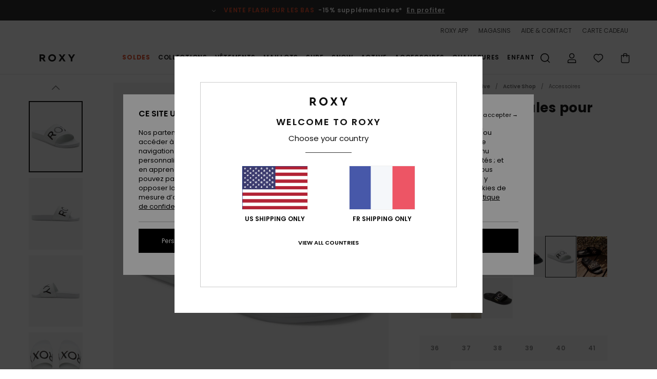

--- FILE ---
content_type: text/html;charset=UTF-8
request_url: https://www.roxy.fr/slippy-ii---sandales-pour-femme-ARJL100679.html?dwvar_ARJL100679_color=wk3&dwvar_ARJL100679_size=9
body_size: 46920
content:
<!DOCTYPE html>







<html lang="fr" class="no-js rx-theme">





































<head>


<link rel="preload" as="font" href="https://cdn.napali.app/fonts/Poppins/Poppins-Light.woff2" type="font/woff2" crossorigin>

<link rel="preload" as="font" href="https://cdn.napali.app/fonts/Poppins/Poppins-Regular.woff2" type="font/woff2" crossorigin>

<link rel="preload" as="font" href="https://cdn.napali.app/fonts/Poppins/Poppins-SemiBold.woff2" type="font/woff2" crossorigin>

<link rel="preload" as="font" href="https://cdn.napali.app/fonts/Poppins/Poppins-Bold.woff2" type="font/woff2" crossorigin>

<link rel="prefetch" as="font" href="https://cdn.napali.app/fonts/AGaramondPro/AGaramondPro-Regular.woff2" type="font/woff2" crossorigin>

<link rel="prefetch" as="font" href="https://cdn.napali.app/fonts/AGaramondPro/AGaramondPro-Italic.woff2" type="font/woff2" crossorigin>

<link rel="prefetch" as="font" href="https://cdn.napali.app/fonts/AGaramondPro/AGaramondPro-Bold.woff2" type="font/woff2" crossorigin>

<link rel="prefetch" as="font" href="https://cdn.napali.app/fonts/fluidfont/FLUIDFONT-Regular.woff2" type="font/woff2" crossorigin>

<link rel="preload" as="font" href="https://cdn.napali.app/fonts/RoxyIcons/RoxyIcons.woff2" type="font/woff2" crossorigin>

<link rel="preload" as="font" href="https://cdn.napali.app/fonts/StyleashGlobal/StyleashGlobal.woff2" type="font/woff2" crossorigin>





    <title>Slippy Ii - Sandales pour Femme | Roxy</title>
 







































<link rel="apple-touch-icon" sizes="180x180" href="https://www.roxy.fr/on/demandware.static/Sites-RX-FR-Site/-/default/dw88d80f1a/images/favicons/apple-icon-180x180.png">
<link rel="icon" type="image/png" sizes="32x32" href="https://www.roxy.fr/on/demandware.static/Sites-RX-FR-Site/-/default/dwbe0a8c59/images/favicons/favicon-32x32.png">
<link rel="icon" type="image/png" sizes="16x16" href="https://www.roxy.fr/on/demandware.static/Sites-RX-FR-Site/-/default/dwb92d328c/images/favicons/favicon-16x16.png">
<link rel="manifest" crossorigin="use-credentials" href="/on/demandware.store/Sites-RX-FR-Site/fr_FR/Page-ManifestJson">
<link rel="mask-icon" href="https://www.roxy.fr/on/demandware.static/Sites-RX-FR-Site/-/default/dwad75f9c9/images/favicons/safari-pinned-tab.svg" color="#000000">
<meta name="msapplication-TileColor" content="#ffffff">
<meta name="msapplication-TileImage" content="https://www.roxy.fr/on/demandware.static/Sites-RX-FR-Site/-/default/dw6d4ce245/images/favicons/ms-icon-150x150.png">
<meta name="theme-color" content="#ffffff">



<meta name="viewport" content="width=device-width, initial-scale=1, maximum-scale=1.0, user-scalable=no" />










<meta http-equiv="X-UA-Compatible" content="IE=edge,chrome=1" />






    

    
        
            <link rel="alternate" hreflang="nl-NL" href="https://www.roxy-netherlands.nl/slippy-ii---sandalen-voor-dames-3613379480693.html" />
        
    
        
            <link rel="alternate" hreflang="it-IT" href="https://www.roxy-italy.it/slippy-ii---sandali-da-donna-3613379480693.html" />
        
    
        
            <link rel="alternate" hreflang="fi-FI" href="https://www.roxy.fi/slippy-ii---sandals-for-women-3613379480693.html" />
        
    
        
            <link rel="alternate" hreflang="en-IE" href="https://www.roxy-ireland.ie/slippy-ii---sandals-for-women-3613379480693.html" />
        
    
        
            <link rel="alternate" hreflang="fr-BE" href="https://www.roxy-belgium.be/slippy-ii---sandales-pour-femme-3613379480693.html" />
        
    
        
            <link rel="alternate" hreflang="es-ES" href="https://www.roxy.es/slippy-ii---sandalias-para-mujer-3613379480693.html" />
        
    
        
            <link rel="alternate" hreflang="de-DE" href="https://www.roxy-germany.de/slippy-ii---sandalen-fur-frauen-3613379480693.html" />
        
    
        
            <link rel="alternate" hreflang="nl-BE" href="https://www.roxy-belgium.be/nl/slippy-ii---sandalen-voor-dames-3613379480693.html" />
        
    
        
            <link rel="alternate" hreflang="da-DK" href="https://www.roxy-denmark.dk/slippy-ii---sandals-for-women-3613379480693.html" />
        
    
        
            <link rel="alternate" hreflang="en-GB" href="https://www.roxy-uk.co.uk/slippy-ii---sandals-for-women-3613379480693.html" />
        
    
        
            <link rel="alternate" hreflang="lb-LU" href="https://www.roxy.lu/slippy-ii---sandals-for-women-3613379480693.html" />
        
    
        
            <link rel="alternate" hreflang="de-CH" href="https://www.roxy.ch/slippy-ii---sandalen-fur-frauen-3613379480693.html" />
        
    
        
            <link rel="alternate" hreflang="de-AT" href="https://www.roxy-austria.at/slippy-ii---sandalen-fur-frauen-3613379480693.html" />
        
    
        
            <link rel="alternate" hreflang="sv-SE" href="https://www.roxy-store.se/slippy-ii---sandals-for-women-3613379480693.html" />
        
    
        
            <link rel="alternate" hreflang="pt-PT" href="https://www.roxy.pt/slippy-ii---sand%C3%A1lias-para-mulher-3613379480693.html" />
        
    
        
            <link rel="alternate" hreflang="fr-FR" href="https://www.roxy.fr/slippy-ii---sandales-pour-femme-3613379480693.html" />
        
    




    
    










<meta http-equiv="content-type" content="text/html; charset=UTF-8" />







    
    
    











    
        
    
    
    
    <link rel="canonical" href="https://www.roxy.fr/slippy-ii---sandales-pour-femme-ARJL100679.html" />

    

    <meta property="og:url" content="https://www.roxy.fr/slippy-ii---sandales-pour-femme-3613379480693.html"/>

    
    
    
    <meta property="og:image" content="https://images.napali.app/global/roxy-products/all/default/xlarge/arjl100679_roxy,p_wk3_frt1.jpg" />
    
    
    
    
    <meta property="og:price:amount" content="21.00" />
    <meta property="og:price:standard_amount" content="0.00" />

    
        
            
            
            <meta name="product:color" content="WHITE/BLACK BASIC" />
            <meta name="product:color:id" content="wk3" />
        
    




<script>
    (function(w,d,u){w.readyQ=[];w.bindReadyQ=[];function p(x,y){if(x=="ready"){w.bindReadyQ.push(y);}else{w.readyQ.push(x);}};var a={ready:p,bind:p};w.$=w.jQuery=function(f){if(f===d||f===u){return a}else{p(f)}}})(window,document)
</script>



<script>
    var dw_image_path="https://www.roxy.fr/on/demandware.static/Sites-RX-FR-Site/-/fr_FR/v1769123184117/images/";
    var dw_css_compiled_path="https://www.roxy.fr/on/demandware.static/Sites-RX-FR-Site/-/fr_FR/v1769123184117/css/compiled/";
    var dw_css_path="https://www.roxy.fr/on/demandware.static/Sites-RX-FR-Site/-/fr_FR/v1769123184117/css/";
    var dw_js_path="https://www.roxy.fr/on/demandware.static/Sites-RX-FR-Site/-/fr_FR/v1769123184117/js/";
    var dw_lib_path="https://www.roxy.fr/on/demandware.static/Sites-RX-FR-Site/-/fr_FR/v1769123184117/lib/";
    var deffered_css_files= [];
    var deffered_js_files= [];
</script>



<script src="https://www.roxy.fr/on/demandware.static/Sites-RX-FR-Site/-/fr_FR/v1769123184117/lib/jquery/js/jquery/jquery-1.7.2.min.js"></script>




    <script async src="https://www.google.com/recaptcha/api.js?render=6Lc0FB4hAAAAAPzuTUUVGG5iaTh4xgIFsrHkent4"></script>


<link href="https://www.roxy.fr/on/demandware.static/Sites-RX-FR-Site/-/fr_FR/v1769123184117/css/global_generated_pdp.css" rel="stylesheet" type="text/css" />



    <!-- optionally increase loading priority -->
    <link rel="preload" as="style" href="https://www.roxy.fr/on/demandware.static/Sites-RX-FR-Site/-/fr_FR/v1769123184117/css/compiled/product/product_includes.css">

    <!-- core asynchronous functionality -->
    <link rel="stylesheet" media="print" onload="this.onload=null;this.removeAttribute('media');" href="https://www.roxy.fr/on/demandware.static/Sites-RX-FR-Site/-/fr_FR/v1769123184117/css/compiled/product/product_includes.css">

    <!-- no-JS fallback -->
    <noscript>
        <link rel="stylesheet" href="https://www.roxy.fr/on/demandware.static/Sites-RX-FR-Site/-/fr_FR/v1769123184117/css/compiled/product/product_includes.css">
    </noscript>
 



<script type="application/ld+json">
	{"@context":"http://schema.org/","@type":"Product","name":"Slippy Ii - Sandales pour Femme","image":["https://images.napali.app/global/roxy-products/all/default/small/arjl100679_roxy,p_wk3_frt1.jpg","https://images.napali.app/global/roxy-products/all/default/medium/arjl100679_roxy,p_wk3_frt1.jpg","https://images.napali.app/global/roxy-products/all/default/large/arjl100679_roxy,p_wk3_frt1.jpg"],"description":"Roxy ARJL100679</br>Slippy Ii - Sandales pour Femme","sku":"3613379480693","brand":{"@type":"Brand","name":"roxy"},"offers":{"url":"https://www.roxy.fr/slippy-ii---sandales-pour-femme-3613379480693.html","@type":"Offer","priceCurrency":"EUR","price":"21.00","availability":"http://schema.org/InStock"}}
</script>




    
    
    
    
    
    
    
    

    

    <script type="text/javascript" class="ajax-success-eval">
        var utag_page_specific_data_5698 = {"pdp_product_msrp":"30.00","pdp_product_mkd":"9.00","pdp_product_discount":"0.00","pdp_product_gross":"21.00","pdp_product_net":"21.00","pdp_product_flag":"mkd"};
        var utag_data = typeof utag_data !== 'undefined' ? Object.assign(utag_data, utag_page_specific_data_5698) : utag_page_specific_data_5698;
    </script>



    
    
    
        <script type="text/javascript">
            var utag_core_data = {"customer_groups":["DESKTOP","Everyone","Unregistered","everyone-threshold","unregistered-vp-excl"],"cart_quantity_array":[],"order_loyalty_or_promocode":[],"order_loyalty_or_promotionID":[],"order_loyalty_or_exp":[],"order_loyalty_or_type":[],"page_categories":["outdoor-fitness","accessories"],"page_en_site_section":"outdoor-fitness:accessories","page_pagename":"outdoor-fitness:accessories:product details","page_type":"pdp_single","event_name":"product_view","product_promotion_id":[],"search_results":"0","site_brand":"rx","site_country":"fr","site_currency_code":"EUR","site_language":"fr","site_region":"europe","site_type":"ecommerce","visit_authentication_status":"anonymous","page_site_section_new":"outdoor-fitness","page_site_section1_new":"accessories","page_browsing_category_id":"outdoor-fitness_accessories","product_id":["3613377738833"],"product_qty":["1"],"product_gross":["15.00"],"product_net":["15.00"],"product_discount":["0.00"],"product_md_displayed":["1"],"product_material":["ARJL100679-1bf"],"product_mkd":["14.99"],"product_msrp":["29.99"],"product_season":["233"],"product_title":["Slippy Ii - Sandales pour Femme"],"product_category":["women-young_womens-surf_lifestyle-footwear-sandals-basic_sandal"],"product_brand":["roxy"],"product_gender":[null],"product_color":["1bf"],"product_size":["10"],"product_attributes":[],"product_restriction":[""],"pdp_product_flag":["mkd"],"cart_amount_ttc":"0.00"};
            var htag_data = {"product_attributes":[{"SAPGender":"Women","_hrB2bCharacteristics":[],"activity_use":["active","beach"],"age":["adult"],"avataxClassId":"PC040142","category":["footwear"],"closure":["slip_on"],"division":["roxy"],"fabric_main":["synthetic_upper"],"gender":["women"],"hrB2bCharacteristics":"Empeigne : empeigne en caoutchouc doublée de nylon avec logo Roxy en relief","hrB2bDescription":"Sandales pour Femme. Les caractéristiques produit sont les suivantes : Empeigne : empeigne en caoutchouc doublée de nylon avec logo Roxy en relief, Assise plantaire :EVA recyclé moulé et Semelle extérieure : EVA recyclé texturé pour plus d'adhérence.","hrCharacteristics":[],"hrComposition":"<p>Empeigne : 100% Synthétique, Doublure : 100% Textile, Semelle Extérieure : 100% Eva</p>","hrDescriptionLong":"<p>&nbsp;</p>","hrDescriptionShort":"Slippy Ii - Sandales pour Femme","hrLabelWeb":"Slippy Ii - Sandales pour Femme","hrNameOnly":"Slippy Ii","hrTarget":"Femme","jsonVariationsByColor":"{\"0BG\":[\"3616750731353\",\"3616750731360\",\"3616750731377\",\"3616750731384\",\"3616750731391\",\"3616750731407\",\"3616750731414\"],\"1BF\":[\"3613377738833\",\"3613377738840\",\"3613377738857\",\"3613377738864\",\"3613377738871\",\"3613377738888\",\"3613377738895\"],\"300\":[\"3616751223765\",\"3616751223772\",\"3616751223789\",\"3616751223796\",\"3616751223802\",\"3616751223819\",\"3616751483046\"],\"4BI\":[\"3613375348928\",\"3613375348935\",\"3613375348942\",\"3613375348959\",\"3613375348966\",\"3613375348973\",\"3613375349239\"],\"ABI\":[\"3613378199442\",\"3613378199459\",\"3613378199466\",\"3613378199473\",\"3613378199480\",\"3613378199497\",\"3613378199503\"],\"ARM\":[\"3613377021201\",\"3613377021218\",\"3613377021225\",\"3613377021232\",\"3613377021249\",\"3613377021256\",\"3613377021263\"],\"BAJ\":[\"3613379475149\",\"3613379475156\",\"3613379475187\",\"3613379475194\",\"3613379475200\",\"3613379475217\",\"3613379477297\"],\"BAZ\":[\"3613377026206\",\"3613377026213\",\"3613377026220\",\"3613377026237\",\"3613377026244\",\"3613377026251\",\"3613377026268\"],\"BFG\":[\"3613373768193\",\"3613373768209\",\"3613373768216\",\"3613373768223\",\"3613373768230\",\"3613373768247\",\"3613375354271\",\"3613377935874\",\"3613378206355\"],\"BG3\":[\"3613374809482\",\"3613374809499\",\"3613374809505\",\"3613374809512\",\"3613374809529\",\"3613374809536\",\"3613377982854\"],\"BK1\":[\"3613377027982\",\"3613377027999\",\"3613377028002\",\"3613377028019\",\"3613377028026\",\"3613377028033\",\"3613378206454\",\"3613378206461\",\"3616751067307\"],\"BK6\":[\"3613373533159\",\"3613373533166\",\"3613373533173\",\"3613373533180\",\"3613373533197\",\"3613373533203\",\"3613378202999\"],\"BL0\":[\"3613373768377\",\"3613373768384\",\"3613373768391\",\"3613373768407\",\"3613373768414\",\"3613373768421\",\"3613374320857\",\"3613378207536\",\"3613378207543\"],\"BM5\":[\"3616750731018\",\"3616750731025\",\"3616750731032\",\"3616750731049\",\"3616750731056\",\"3616750731063\",\"3616750731070\"],\"BMG\":[\"3613375961257\",\"3613375961264\",\"3613375961271\",\"3613375961288\",\"3613375961295\",\"3613375961301\",\"3613376050028\",\"3616750602875\",\"3616750602882\"],\"CMA0\":[\"3616751223895\",\"3616751223901\",\"3616751223918\",\"3616751223925\",\"3616751223932\",\"3616751223949\",\"3616751483053\"],\"GCZ0\":[\"3616751854464\",\"3616751854471\",\"3616751854488\",\"3616751854495\",\"3616751854501\",\"3616751854518\",\"3616751854525\"],\"GRN\":[\"3613379480976\",\"3613379480983\",\"3613379480990\",\"3613379481003\",\"3613379481010\",\"3613379481027\",\"3613379481034\"],\"KBG\":[\"3613379475293\",\"3613379475309\",\"3613379475316\",\"3613379475323\",\"3613379475330\",\"3613379475347\",\"3613379475354\"],\"KBH\":[\"3616751223833\",\"3616751223840\",\"3616751223857\",\"3616751223864\",\"3616751223871\",\"3616751223888\",\"3616751483060\"],\"KCO\":[\"3616751221310\",\"3616751221327\",\"3616751221334\",\"3616751221341\",\"3616751221358\",\"3616751221365\",\"3616751221372\"],\"KMI\":[\"3616751482438\",\"3616751482445\",\"3616751482452\",\"3616751482469\",\"3616751482476\",\"3616751482483\",\"3616751482490\"],\"KPM\":[\"3613379475873\",\"3613379475880\",\"3613379475897\",\"3613379475903\",\"3613379475910\",\"3613379475927\",\"3613379475934\"],\"LCH\":[\"3613378932759\",\"3613378932766\",\"3613378932773\",\"3613378932780\",\"3613378932797\",\"3613378932803\",\"3613378932810\"],\"LTB\":[\"3613377024721\",\"3613377024738\",\"3613377024745\",\"3613377024752\",\"3613377024769\",\"3613377024776\",\"3613377024783\"],\"MJW0\":[\"3616751862919\",\"3616751862926\",\"3616751862933\",\"3616751862940\",\"3616751862957\",\"3616751862964\",\"3616751862971\"],\"MUB\":[\"3616750731421\",\"3616750731438\",\"3616750731445\",\"3616750731452\",\"3616750731469\",\"3616750731476\",\"3616750731483\"],\"NGO\":[\"3613375996686\",\"3613375996693\",\"3613375996709\",\"3613375996716\",\"3613375996723\",\"3613375996730\",\"3613376049985\"],\"ORA\":[\"3613378201633\",\"3613378201640\",\"3613378201657\",\"3613378201664\",\"3613378201671\",\"3613378201688\",\"3613378201695\"],\"ORC\":[\"3616750728490\",\"3616750728506\",\"3616750728513\",\"3616750728520\",\"3616750728537\",\"3616750728544\",\"3616750728551\"],\"OSB\":[\"3613379474487\",\"3613379474494\",\"3613379474517\",\"3613379474524\",\"3613379474531\",\"3613379474548\",\"3613379859079\"],\"PCR\":[\"3613374321489\",\"3613374321496\",\"3613374321502\",\"3613374321519\",\"3613374321526\",\"3613374321533\",\"3613374321540\"],\"PHZ\":[\"3613376424300\",\"3613376424317\",\"3613376424324\",\"3613376424331\",\"3613376424348\",\"3613376424355\",\"3613378085783\",\"3613378207369\"],\"PLA\":[\"3616751867440\",\"3616751867457\",\"3616751867464\",\"3616751867471\",\"3616751867488\",\"3616751867495\",\"3616751867501\"],\"RUS\":[\"3616750118383\",\"3616750118390\",\"3616750118406\",\"3616750118413\",\"3616750118420\",\"3616750118437\",\"3616750118444\"],\"SWL\":[\"3616750119366\",\"3616750119373\",\"3616750119380\",\"3616750119397\",\"3616750119403\",\"3616750119410\",\"3616750119427\"],\"TAU\":[\"3616750727943\",\"3616750727950\",\"3616750727967\",\"3616750727974\",\"3616750727981\",\"3616750727998\",\"3616750728001\"],\"TBP\":[\"3613377738468\",\"3613377738475\",\"3613377738482\",\"3613377738499\",\"3613377738505\",\"3613377738512\",\"3613377738529\"],\"WAQ\":[\"3613378203958\",\"3613378203965\",\"3613378203972\",\"3613378203989\",\"3613378203996\",\"3613378204009\",\"3613378204016\"],\"WK3\":[\"3613379480631\",\"3613379480648\",\"3613379480655\",\"3613379480662\",\"3613379480679\",\"3613379480686\",\"3613379480693\"],\"WZT\":[\"3613379480556\",\"3613379480563\",\"3613379480570\",\"3613379480587\",\"3613379480594\",\"3613379480600\",\"3613379480617\"]}","lining":["textile"],"madeIn":"CN","outsole":["eva"],"parent_type":["sandals","flip_flops"],"prod_collection":["fitness","active"],"roxy-category":["sandal"],"roxy-gender":["women"],"roxy-segment":["footwear","women"],"sandal_strap":["slide"],"sizeChartID":"sizechart_women_footwear","sole":["platform","flat"],"sole_type":["platform"],"subtype":["slide","beach"],"sustainability":["recycled"],"women":"1"}]};
            var utag_data = typeof utag_data !== 'undefined' ? Object.assign(utag_core_data, utag_data) : utag_core_data;
            var tlm_session = {};
            var tlm_events = {};

            if (typeof res_analytics != 'undefined') {
                if (res_analytics.site_version && typeof utag_data !== 'undefined') {
                    utag_data.site_responsive_version = 'responsive:'+res_analytics.site_version;
                }
            }

            // post page display utag processing
            try {

                if (typeof globalTms !== 'undefined') {
                    globalTms.addPhotoVideo();
                } else {
                    // well, we can wait...
                    document.addEventListener('brd-tms-before-page', function () {
                        globalTms.addPhotoVideo();
                    })
                }

                // category_nb_material
                if ($('#productssearchresult').length) {
                    utag_data.category_nb_material = ''+$('#productssearchresult .isproductgrid .producttile').length;
                }
                //page_filter_criteria
                if (typeof getCurrentRefinements === 'function') {
                    var gtm_curref = getCurrentRefinements();
                    for (i in gtm_curref) {
                        if (typeof (gtm_curref[i]) == 'object') {
                            var _name = gtm_curref[i].name;
                            var _values = gtm_curref[i].values.split("%7C");
                            if (_values.length > 0) {
                                var _final_value = '';
                                for (var j = 0; j < _values.length; j++) {
                                    if (j != 0) _final_value += ';'
                                    _final_value += _values[j];
                                }
                                if (typeof utag_data.page_filter_criteria === 'undefined') utag_data.page_filter_criteria = '';
                                if (utag_data.page_filter_criteria.length > 0) utag_data.page_filter_criteria += "|";
                                utag_data.page_filter_criteria += _name.replace("refinementColor", "color") + ":" + _final_value;
                            }
                        }
                    }
                }
            } catch(e) {/* console.log('tealium: ',e) */}

        </script>
        
    




<script src="//tags.tiqcdn.com/utag/quiksilver/emea-core/prod/utag.sync.js"></script>










<script type="text/javascript">//<!--
/* <![CDATA[ (head-active_data.js) */
var dw = (window.dw || {});
dw.ac = {
    _analytics: null,
    _events: [],
    _category: "",
    _searchData: "",
    _anact: "",
    _anact_nohit_tag: "",
    _analytics_enabled: "true",
    _timeZone: "Europe/Paris",
    _capture: function(configs) {
        if (Object.prototype.toString.call(configs) === "[object Array]") {
            configs.forEach(captureObject);
            return;
        }
        dw.ac._events.push(configs);
    },
	capture: function() { 
		dw.ac._capture(arguments);
		// send to CQ as well:
		if (window.CQuotient) {
			window.CQuotient.trackEventsFromAC(arguments);
		}
	},
    EV_PRD_SEARCHHIT: "searchhit",
    EV_PRD_DETAIL: "detail",
    EV_PRD_RECOMMENDATION: "recommendation",
    EV_PRD_SETPRODUCT: "setproduct",
    applyContext: function(context) {
        if (typeof context === "object" && context.hasOwnProperty("category")) {
        	dw.ac._category = context.category;
        }
        if (typeof context === "object" && context.hasOwnProperty("searchData")) {
        	dw.ac._searchData = context.searchData;
        }
    },
    setDWAnalytics: function(analytics) {
        dw.ac._analytics = analytics;
    },
    eventsIsEmpty: function() {
        return 0 == dw.ac._events.length;
    }
};
/* ]]> */
// -->
</script>
<script type="text/javascript">//<!--
/* <![CDATA[ (head-cquotient.js) */
var CQuotient = window.CQuotient = {};
CQuotient.clientId = 'aahh-RX-FR';
CQuotient.realm = 'AAHH';
CQuotient.siteId = 'RX-FR';
CQuotient.instanceType = 'prd';
CQuotient.locale = 'fr_FR';
CQuotient.fbPixelId = '__UNKNOWN__';
CQuotient.activities = [];
CQuotient.cqcid='';
CQuotient.cquid='';
CQuotient.cqeid='';
CQuotient.cqlid='';
CQuotient.apiHost='api.cquotient.com';
/* Turn this on to test against Staging Einstein */
/* CQuotient.useTest= true; */
CQuotient.useTest = ('true' === 'false');
CQuotient.initFromCookies = function () {
	var ca = document.cookie.split(';');
	for(var i=0;i < ca.length;i++) {
	  var c = ca[i];
	  while (c.charAt(0)==' ') c = c.substring(1,c.length);
	  if (c.indexOf('cqcid=') == 0) {
		CQuotient.cqcid=c.substring('cqcid='.length,c.length);
	  } else if (c.indexOf('cquid=') == 0) {
		  var value = c.substring('cquid='.length,c.length);
		  if (value) {
		  	var split_value = value.split("|", 3);
		  	if (split_value.length > 0) {
			  CQuotient.cquid=split_value[0];
		  	}
		  	if (split_value.length > 1) {
			  CQuotient.cqeid=split_value[1];
		  	}
		  	if (split_value.length > 2) {
			  CQuotient.cqlid=split_value[2];
		  	}
		  }
	  }
	}
}
CQuotient.getCQCookieId = function () {
	if(window.CQuotient.cqcid == '')
		window.CQuotient.initFromCookies();
	return window.CQuotient.cqcid;
};
CQuotient.getCQUserId = function () {
	if(window.CQuotient.cquid == '')
		window.CQuotient.initFromCookies();
	return window.CQuotient.cquid;
};
CQuotient.getCQHashedEmail = function () {
	if(window.CQuotient.cqeid == '')
		window.CQuotient.initFromCookies();
	return window.CQuotient.cqeid;
};
CQuotient.getCQHashedLogin = function () {
	if(window.CQuotient.cqlid == '')
		window.CQuotient.initFromCookies();
	return window.CQuotient.cqlid;
};
CQuotient.trackEventsFromAC = function (/* Object or Array */ events) {
try {
	if (Object.prototype.toString.call(events) === "[object Array]") {
		events.forEach(_trackASingleCQEvent);
	} else {
		CQuotient._trackASingleCQEvent(events);
	}
} catch(err) {}
};
CQuotient._trackASingleCQEvent = function ( /* Object */ event) {
	if (event && event.id) {
		if (event.type === dw.ac.EV_PRD_DETAIL) {
			CQuotient.trackViewProduct( {id:'', alt_id: event.id, type: 'raw_sku'} );
		} // not handling the other dw.ac.* events currently
	}
};
CQuotient.trackViewProduct = function(/* Object */ cqParamData){
	var cq_params = {};
	cq_params.cookieId = CQuotient.getCQCookieId();
	cq_params.userId = CQuotient.getCQUserId();
	cq_params.emailId = CQuotient.getCQHashedEmail();
	cq_params.loginId = CQuotient.getCQHashedLogin();
	cq_params.product = cqParamData.product;
	cq_params.realm = cqParamData.realm;
	cq_params.siteId = cqParamData.siteId;
	cq_params.instanceType = cqParamData.instanceType;
	cq_params.locale = CQuotient.locale;
	
	if(CQuotient.sendActivity) {
		CQuotient.sendActivity(CQuotient.clientId, 'viewProduct', cq_params);
	} else {
		CQuotient.activities.push({activityType: 'viewProduct', parameters: cq_params});
	}
};
/* ]]> */
// -->
</script>
<!-- Demandware Apple Pay -->

<style type="text/css">ISAPPLEPAY{display:inline}.dw-apple-pay-button,.dw-apple-pay-button:hover,.dw-apple-pay-button:active{background-color:black;background-image:-webkit-named-image(apple-pay-logo-white);background-position:50% 50%;background-repeat:no-repeat;background-size:75% 60%;border-radius:5px;border:1px solid black;box-sizing:border-box;margin:5px auto;min-height:30px;min-width:100px;padding:0}
.dw-apple-pay-button:after{content:'Apple Pay';visibility:hidden}.dw-apple-pay-button.dw-apple-pay-logo-white{background-color:white;border-color:white;background-image:-webkit-named-image(apple-pay-logo-black);color:black}.dw-apple-pay-button.dw-apple-pay-logo-white.dw-apple-pay-border{border-color:black}</style>




    <meta property="al:ios:app_name" content="Roxy">
    <meta property="al:ios:app_store_id" content="1596463871">
    <meta property="al:ios:url" content="roxy://products/3613377738833">


</head>
<body class="pt_productdetails RX">

	 

	
<div class="page-content page-content--banner-enabled">

    <script>
	var tlm_account = 'quiksilver'
    	,tlm_profile = 'emea-core'
    	,tlm_env = 'prod'
    	,tlm_url = '//tags.tiqcdn.com/utag/'+tlm_account+'/'+tlm_profile+'/'+tlm_env+'/utag.js'
    	,gtms_url = 'https://www.roxy.fr/on/demandware.static/Sites-RX-FR-Site/-/fr_FR/v1769123184117/js/globalTms.js'
    	,loadGlobalTms = function(){
    		a=gtms_url;b=document;c='script';d=b.createElement(c);
    		d.src=a;d.type='text/java'+c;d.async=1;
    		a=b.getElementsByTagName(c)[0];a.parentNode.insertBefore(d,a);
   		}
   		;
	
	(function(a,b,c,d){
    a=tlm_url;b=document;c='script';d=b.createElement(c);
    d.onload=loadGlobalTms();d.src=a;d.type='text/java'+c;d.async=1;
    a=b.getElementsByTagName(c)[0];a.parentNode.insertBefore(d,a);
   	})();
</script>










<a tabindex="1" id="" class="screen-reader-text" href="#r-productname">Passer &agrave; l'information sur le produit</a>






<div class="r-h-container " id="top-header">
    






<link rel="preload" href="//cdn.napali.app/static/RX/default/category-assets/experiences/recurring/ticker/css/r-bo-ticker.min.css" as="style" onload="this.onload=null;this.rel='stylesheet'">
<noscript>
    <link rel="stylesheet" href="//cdn.napali.app/static/RX/default/category-assets/experiences/recurring/ticker/css/r-bo-ticker.min.css">
</noscript>
<script async defer src="//cdn.napali.app/static/RX/default/category-assets/experiences/recurring/ticker/js/r-bo-ticker.min.js"></script>



<div id="r-bo-ticker-top-container">
    <article class="r-bo-ticker">
        <div class="header_background"></div>
        <div class="opacity_filter"></div>
        <div class="r-bo-ticker-container">
            <div class="slides-container my-unslider--ticker" id="slider">
                <ul>
                    
	 


	



    <div class="slot-item slot-item-ticker-header" data-sid="ticker-header">
        
            
            





    
	
	<div class="contentasset addimgalt contentasset-flash-sale-ticker" data-cid="flash-sale-ticker" data-content-title="flash-sale-ticker">
		<!-- dwMarker="content" dwContentID="6ac6c77e0043618dbbae67def4" -->
		
			<li class="content">
    <div class="content-container">
        <div class="content-left" data-description="*Offre%20valable%20jusqu'%C3%A0%20dimanche%20minuit.%20Offre%20valable%20sur%20une%20s%C3%A9lection%20de%20produits%20signal%C3%A9s%20par%20la%20mention%20%C2%ABVente%20Flash%C2%BB.%20Le%20prix%20affich%C3%A9%20tient%20d%C3%A9j%C3%A0%20compte%20de%20la%20remise.%20Offre%20non%20cumulable%20avec%20d'autres%20op%C3%A9rations%20en%20cours.%20D'autres%20exclusions%20peuvent%20s'appliquer.">
            <!-- <span class="arrow-down"></span> -->
            <span class="icon-ico_arrow_down arrow-down"></span>
            <span class="emoji"></span>
            <h4 class="title" style="color: #EA512E" data-color="#EA512E">VENTE FLASH SUR LES BAS</h4>
            <p class="sub-title">-15% supplémentaires*</p>
        </div>
        
            
                <a class="cta" href="https://www.roxy.fr/sale-flash-deal/#?intcmp=rx_ticker-flashsale-w25">En profiter</a>
            
        
    </div>
</li>
		
	</div>


        
    </div>
 
	
                </ul>
                <div class="slides-container-arrow-shadow-left"></div>
                <div class="slides-container-arrow-shadow-right"></div>
                <div class="slides-container-arrow-left"><span class="icon-ico_arrow_left"></span></div>
                <div class="slides-container-arrow-right"><span class="icon-ico_arrow_right"></span></div>
            </div>
        </div>
        <div class="info-panel" style="display: none;">
            <ul class="info-panel-content"></ul>
            <div class="close"></div>
        </div>
    </article>
</div>

    <div class="r-th-container">
        <div class="r-th-ticker">
    
	 


	



    <div class="slot-item slot-item-top-header-ticker" data-sid="top-header-ticker">
        
            
            





    
	
	<div class="contentasset addimgalt contentasset-top-header-ticker" data-cid="top-header-ticker" data-content-title="top-header-ticker">
		<!-- dwMarker="content" dwContentID="78ab6da0182a20f1c711131a75" -->
		
			<style>
	@media screen and (max-width: 1023px) {
		/* ECOM-22661 */
		.r-plp-ui-revamp--enabled.r-bh-panel-filters--opened .r-bh-panel {
			height: 100% !important;
		}
		.r-plp-ui-revamp--enabled .refinement-box-filters-mobile {
			max-height: calc(100% - 14rem) !important;
			margin-top: 0 !important;
		}
		.r-plp-ui-revamp--enabled.r-bh-panel-filters--opened .modal-footer {
			position: fixed;
			bottom: 0;
			left: 0;
			right: 0;
		}
        .r-plp-ui-revamp--enabled .refinements-action-buttons {
            padding-bottom: 1.6rem;
        }
		/* END ECOM-22661 */
	}
</style>
		
	</div>


        
    </div>
 
	
</div>

        

<div class="r-th-menu">
    <div class="r-th-menu-links">
        


        
	 


	



    <div class="slot-item slot-item-top-header-link1" data-sid="top-header-link1">
        
            
            





    
	
	<div class="contentasset addimgalt contentasset-header_app" data-cid="header_app" data-content-title="header_app">
		<!-- dwMarker="content" dwContentID="c90ea6ae99ba7f9d152ca4a67a" -->
		
			<a href="https://www.roxy.fr/app/#?intcmp=rx_landing_app_top_nav" class="r-th-gift" title="roxy app" aria-label="roxy app">
ROXY APP
</a>
		
	</div>


        
    </div>
 
	
        
	 


	



    <div class="slot-item slot-item-top-header-link2" data-sid="top-header-link2">
        
    </div>
 
	
        
	 


	



    <div class="slot-item slot-item-top-header-link3" data-sid="top-header-link3">
        
            
            





    
	
	<div class="contentasset addimgalt contentasset-header_storelocator" data-cid="header_storelocator" data-content-title="Header-StoreLocator">
		<!-- dwMarker="content" dwContentID="0caeee3bddb3008c58b794f22d" -->
		
			<a href="https://www.roxy.fr/stores" class="r-th-store" title="Magasins" aria-label="Magasins">
                MAGASINS
 </a>
		
	</div>


        
    </div>
 
	
        
	 


	



    <div class="slot-item slot-item-top-header-link4" data-sid="top-header-link4">
        
            
            





    
	
	<div class="contentasset addimgalt contentasset-header_helpcontact" data-cid="header_helpcontact" data-content-title="Header_HelpContact">
		<!-- dwMarker="content" dwContentID="38d7f71b096d3230ce66f43066" -->
		
			<button class="r-bh-panel-action r-th-help" aria-haspopup="true" data-title="Aide & Contact" title="Aide & Contact"
                aria-label="Aide & Contact">
 AIDE & CONTACT
 </button>
		
	</div>


        
    </div>
 
	
        
	 


	



    <div class="slot-item slot-item-top-header-link5" data-sid="top-header-link5">
        
            
            





    
	
	<div class="contentasset addimgalt contentasset-header_wishlist" data-cid="header_wishlist" data-content-title="Header_Wishlist">
		<!-- dwMarker="content" dwContentID="9c6b40e57bfd17d35518a0d5a0" -->
		
			<a href="https://www.roxy.fr/wishlist" class="r-th-whish for-mobile" title="Liste de souhaits" aria-label="Wishlist"> LISTE DE SOUHAITS </a>
		
	</div>


        
    </div>
 
	
        
	 


	



    <div class="slot-item slot-item-top-header-link6" data-sid="top-header-link6">
        
            
            





    
	
	<div class="contentasset addimgalt contentasset-header_giftcards" data-cid="header_giftcards" data-content-title="Header_GiftCards">
		<!-- dwMarker="content" dwContentID="476a5abfb1d915134581f99d1b" -->
		
			<a href="https://www.roxy.fr/gift-card-landing.html" class="r-th-gift" title="Carte Cadeau" aria-label="Giftcards">
                CARTE CADEAU
 </a>
		
	</div>


        
    </div>
 
	
    </div>
</div>

    </div>
    <div class="r-bh-container">
        <div class="r-bh-content">
            







































<div class="r-bh-logo RX">
    <a href="https://www.roxy.fr/" title="Roxy" aria-label="Roxy"></a>
</div>
<div class="r-bh-nav">
    <div class="r-bh-nav-open">
        <button class="r-bh-btn r-bh-navbtn"></button>
    </div>

    <div class="r-bh-slide">
        <div class="r-bh-navtitle"></div>
        <div class="r-bh-searchcontainer">
    <form role="search" action="/search" name="einsteinSearch" class="ajaxSubmit">
        
        <div class="r-bh-search--input-container">
            <input class="r-bh-search--input" name="r-bh-search--input" type="text" autocomplete="off" aria-label="Recherche" aria-expanded="true" placeholder="Recherche">
            <div class="r-bh-search--input-reset">R&eacute;initialiser</div>
            <div class="r-bh-search--input-close"></div>
        </div>
    </form>
</div>

        <div class="r-bh-menu">
            <div class="r-bh-menu-scrollbar">
                
                    <ul class="r-bh-navitems r-bh-navlevel1 r-bh-translate-0">
                        
                            

                            <li class="r-bh-navitem">
                                
                                    <a href="https://www.roxy.fr/soldes/" class="r-bh-navlink r-bh-navfold r-bh-navlinklevel1" aria-haspopup="true"
                                        aria-expanded="false" target="_self" aria-controls="aria-control-sales">
                                        Soldes
                                    </a>
                                

                                
                                    






  



    <div class="r-bh-navitems r-bh-navlevel2" aria-hidden="true" id="aria-control-sales">

        
        

        

            

                

                <ul class="r-bh-column r-bh-2-pages">

                    <li class="r-bh-navitem" data-test="22" data-retest="15">
                        
                            <a href="https://www.roxy.fr/soldes-femmes/" class="r-bh-navlink r-bh-navfold" aria-haspopup="true" aria-expanded="false" aria-controls="aria-control-sales_women">
                                Soldes Femme
                            </a>
                        

                        <div class="r-bh-navitems r-bh-navlevel3" aria-hidden="true" id="aria-control-sales_women">

                            <ul class="r-bh-navitems-group">
                                

                                
                                    

                                    <li class="r-bh-navitem">

                                        

                                        
                                            <a href="https://www.roxy.fr/soldes-maillots-bain-femme/" class="r-bh-navlink  " aria-haspopup="false" aria-expanded="false" aria-controls="aria-control-sales_women_swimsuit">
                                                Maillots de bain
                                            </a>
                                        
                                    </li>

                                    

                                
                                    

                                    <li class="r-bh-navitem">

                                        

                                        
                                            <a href="https://www.roxy.fr/soldes-sweatshirts-femme/" class="r-bh-navlink  " aria-haspopup="false" aria-expanded="false" aria-controls="aria-control-sales_women_sweatshirts">
                                                Sweatshirts &amp; Pulls
                                            </a>
                                        
                                    </li>

                                    

                                
                                    

                                    <li class="r-bh-navitem">

                                        

                                        
                                            <a href="https://www.roxy.fr/soldes-tee-shirts-femme/" class="r-bh-navlink  " aria-haspopup="false" aria-expanded="false" aria-controls="aria-control-sales_women_tanks-teeshirts">
                                                T-shirts &amp; Tops
                                            </a>
                                        
                                    </li>

                                    

                                
                                    

                                    <li class="r-bh-navitem">

                                        

                                        
                                            <a href="https://www.roxy.fr/soldes-robes-femme/" class="r-bh-navlink  " aria-haspopup="false" aria-expanded="false" aria-controls="aria-control-sales_women_dresses">
                                                Robes
                                            </a>
                                        
                                    </li>

                                    

                                
                                    

                                    <li class="r-bh-navitem">

                                        

                                        
                                            <a href="https://www.roxy.fr/soldes-jeans-femme/" class="r-bh-navlink  " aria-haspopup="false" aria-expanded="false" aria-controls="aria-control-sales_women_pants-jeansdenim">
                                                Jeans &amp; Pantalons
                                            </a>
                                        
                                    </li>

                                    

                                
                                    

                                    <li class="r-bh-navitem">

                                        

                                        
                                            <a href="https://www.roxy.fr/soldes-jupes-femme/" class="r-bh-navlink  " aria-haspopup="false" aria-expanded="false" aria-controls="aria-control-sales_women_skirts-shorts">
                                                Jupes &amp; Shorts
                                            </a>
                                        
                                    </li>

                                    

                                
                                    

                                    <li class="r-bh-navitem">

                                        

                                        
                                            <a href="https://www.roxy.fr/soldes-vestes-manteaux-femme/" class="r-bh-navlink  " aria-haspopup="false" aria-expanded="false" aria-controls="aria-control-sales_women_jackets-coats">
                                                Vestes &amp; Manteaux
                                            </a>
                                        
                                    </li>

                                    

                                
                                    

                                    <li class="r-bh-navitem">

                                        

                                        
                                            <a href="https://www.roxy.fr/soldes-vestes-ski-snowboard-femme/" class="r-bh-navlink  " aria-haspopup="false" aria-expanded="false" aria-controls="aria-control-sales_women_snow-jackets">
                                                Vestes de snow
                                            </a>
                                        
                                    </li>

                                    

                                
                                    

                                    <li class="r-bh-navitem">

                                        

                                        
                                            <a href="https://www.roxy.fr/soldes-pantalons-ski-snowboard-femme/" class="r-bh-navlink  " aria-haspopup="false" aria-expanded="false" aria-controls="aria-control-sales_women_snow-pants">
                                                Pantalon de snow
                                            </a>
                                        
                                    </li>

                                    

                                
                                    

                                    <li class="r-bh-navitem">

                                        

                                        
                                            <a href="https://www.roxy.fr/soldes-sacs-dos-femme/" class="r-bh-navlink  " aria-haspopup="false" aria-expanded="false" aria-controls="aria-control-sales_women_backpacks">
                                                Sacs &amp; Sacs &agrave; dos
                                            </a>
                                        
                                    </li>

                                    

                                
                                    

                                    <li class="r-bh-navitem">

                                        

                                        
                                            <a href="https://www.roxy.fr/soldes-sacs-voyage-valise-femme/" class="r-bh-navlink  " aria-haspopup="false" aria-expanded="false" aria-controls="aria-control-sales_women_luggage">
                                                Bagagerie
                                            </a>
                                        
                                    </li>

                                    

                                
                                    

                                    <li class="r-bh-navitem">

                                        

                                        
                                            <a href="https://www.roxy.fr/soldes-porte-monnaie-femme/" class="r-bh-navlink  " aria-haspopup="false" aria-expanded="false" aria-controls="aria-control-sales_women_bags-wallets">
                                                Porte-monnaies &amp; Ceintures
                                            </a>
                                        
                                    </li>

                                    

                                
                                    

                                    <li class="r-bh-navitem">

                                        

                                        
                                            <a href="https://www.roxy.fr/soldes-echarpes-femme/" class="r-bh-navlink  " aria-haspopup="false" aria-expanded="false" aria-controls="aria-control-sales_women_scarves-gloves">
                                                Gants &amp; &Eacute;charpes
                                            </a>
                                        
                                    </li>

                                    

                                
                                    

                                    <li class="r-bh-navitem">

                                        

                                        
                                            <a href="https://www.roxy.fr/soldes-bonnets-femme/" class="r-bh-navlink  " aria-haspopup="false" aria-expanded="false" aria-controls="aria-control-sales_women_beanies">
                                                Casquettes, Chapeaux &amp; Bonnets
                                            </a>
                                        
                                    </li>

                                    
                                    </ul>
                                    <ul class="r-bh-navitems-group">
                                    

                                
                                    

                                    <li class="r-bh-navitem">

                                        

                                        
                                            <a href="https://www.roxy.fr/soldes-combinaisons-surf-femme/" class="r-bh-navlink  " aria-haspopup="false" aria-expanded="false" aria-controls="aria-control-sales_women_wetsuits">
                                                Combinaisons de surf
                                            </a>
                                        
                                    </li>

                                    

                                
                                    

                                    <li class="r-bh-navitem">

                                        

                                        
                                            <a href="https://www.roxy.fr/soldes-lycra-surf-femme/" class="r-bh-navlink  " aria-haspopup="false" aria-expanded="false" aria-controls="aria-control-sales_women_rashvests-neoprene">
                                                Lycras &amp; Accessoires n&eacute;opr&egrave;ne
                                            </a>
                                        
                                    </li>

                                    

                                
                                    

                                    <li class="r-bh-navitem">

                                        

                                        
                                            <a href="https://www.roxy.fr/soldes-swim-femme/" class="r-bh-navlink r-bh-navlink--bold " aria-haspopup="false" aria-expanded="false" aria-controls="aria-control-sales_women_swim">
                                                Swim
                                            </a>
                                        
                                    </li>

                                    

                                
                                    

                                    <li class="r-bh-navitem">

                                        

                                        
                                            <a href="https://www.roxy.fr/soldes-vetements-femme/" class="r-bh-navlink r-bh-navlink--bold " aria-haspopup="false" aria-expanded="false" aria-controls="aria-control-sales_women_clothing">
                                                V&ecirc;tements
                                            </a>
                                        
                                    </li>

                                    

                                
                                    

                                    <li class="r-bh-navitem">

                                        

                                        
                                            <a href="https://www.roxy.fr/soldes-accessoires-femme/" class="r-bh-navlink r-bh-navlink--bold " aria-haspopup="false" aria-expanded="false" aria-controls="aria-control-sales_women_accessories">
                                                Accessoires
                                            </a>
                                        
                                    </li>

                                    

                                
                                    

                                    <li class="r-bh-navitem">

                                        

                                        
                                            <a href="https://www.roxy.fr/soldes-chaussures-femme/" class="r-bh-navlink r-bh-navlink--bold " aria-haspopup="false" aria-expanded="false" aria-controls="aria-control-sales_women_shoes">
                                                Chaussures
                                            </a>
                                        
                                    </li>

                                    

                                
                                    

                                    <li class="r-bh-navitem">

                                        

                                        
                                            <a href="https://www.roxy.fr/soldes-vetements-fitness/" class="r-bh-navlink r-bh-navlink--bold " aria-haspopup="false" aria-expanded="false" aria-controls="aria-control-sales_women_fitness">
                                                Fitness
                                            </a>
                                        
                                    </li>

                                    

                                
                                    

                                    <li class="r-bh-navitem">

                                        

                                        
                                            <a href="https://www.roxy.fr/soldes-femmes-snow/" class="r-bh-navlink r-bh-navlink--bold " aria-haspopup="false" aria-expanded="false" aria-controls="aria-control-sales_women_snow">
                                                Snow
                                            </a>
                                        
                                    </li>

                                    

                                
                            </ul>
                        </div>
                    </li>
                </ul>

            

                

                <ul class="r-bh-column ">

                    <li class="r-bh-navitem" data-test="5" data-retest="15">
                        
                            <a href="https://www.roxy.fr/soldes-enfants/" class="r-bh-navlink r-bh-navfold" aria-haspopup="true" aria-expanded="false" aria-controls="aria-control-sales_kids">
                                Soldes Enfant
                            </a>
                        

                        <div class="r-bh-navitems r-bh-navlevel3" aria-hidden="true" id="aria-control-sales_kids">

                            <ul class="r-bh-navitems-group">
                                

                                
                                    

                                    <li class="r-bh-navitem">

                                        

                                        
                                            <a href="https://www.roxy.fr/soldes-vetements-fille/" class="r-bh-navlink r-bh-navlink--bold " aria-haspopup="false" aria-expanded="false" aria-controls="aria-control-sales_kids_clothes">
                                                V&ecirc;tement
                                            </a>
                                        
                                    </li>

                                    

                                
                                    

                                    <li class="r-bh-navitem">

                                        

                                        
                                            <a href="https://www.roxy.fr/soldes-cartables-sacs-a-dos-fille/" class="r-bh-navlink r-bh-navlink--bold " aria-haspopup="false" aria-expanded="false" aria-controls="aria-control-sales_kids_bags-backpacks">
                                                Accessoires
                                            </a>
                                        
                                    </li>

                                    

                                
                                    

                                    <li class="r-bh-navitem">

                                        

                                        
                                            <a href="https://www.roxy.fr/soldes-chaussures-fille/" class="r-bh-navlink r-bh-navlink--bold " aria-haspopup="false" aria-expanded="false" aria-controls="aria-control-sales_kids_shoes">
                                                Chaussures
                                            </a>
                                        
                                    </li>

                                    

                                
                                    

                                    <li class="r-bh-navitem">

                                        

                                        
                                            <a href="https://www.roxy.fr/soldes-snowboard-fille/" class="r-bh-navlink r-bh-navlink--bold " aria-haspopup="false" aria-expanded="false" aria-controls="aria-control-sales_kids_snow">
                                                Snow
                                            </a>
                                        
                                    </li>

                                    

                                
                                    

                                    <li class="r-bh-navitem">

                                        

                                        
                                            <a href="https://www.roxy.fr/soldes-swim-enfant/" class="r-bh-navlink r-bh-navlink--bold " aria-haspopup="false" aria-expanded="false" aria-controls="aria-control-sales_kids_swim">
                                                Swim
                                            </a>
                                        
                                    </li>

                                    

                                
                            </ul>
                        </div>
                    </li>
                </ul>

            

        

        
        
    </div>


                                
                            </li>
                        
                            

                            <li class="r-bh-navitem">
                                
                                    <a href="https://www.roxy.fr/mode-femme/" class="r-bh-navlink r-bh-navfold r-bh-navlinklevel1" aria-haspopup="true"
                                        aria-expanded="false" target="_self" aria-controls="aria-control-collections">
                                        Collections
                                    </a>
                                

                                
                                    






  



    <div class="r-bh-navitems r-bh-navlevel2" aria-hidden="true" id="aria-control-collections">

        
        

        

            

                

                <ul class="r-bh-column ">

                    <li class="r-bh-navitem" data-test="8" data-retest="15">
                        
                            <a href="https://www.roxy.fr/tendances-femme/" class="r-bh-navlink r-bh-navfold" aria-haspopup="true" aria-expanded="false" aria-controls="aria-control-collections_hot-trends">
                                &Agrave; d&eacute;couvrir
                            </a>
                        

                        <div class="r-bh-navitems r-bh-navlevel3" aria-hidden="true" id="aria-control-collections_hot-trends">

                            <ul class="r-bh-navitems-group">
                                

                                
                                    

                                    <li class="r-bh-navitem">

                                        

                                        
                                            <a href="https://www.roxy.fr/femme-collection-surf-city/" class="r-bh-navlink  " aria-haspopup="false" aria-expanded="false" aria-controls="aria-control-collections_hot-trends_surf-city">
                                                Surf City
                                            </a>
                                        
                                    </li>

                                    

                                
                                    

                                    <li class="r-bh-navitem">

                                        

                                        
                                            <a href="https://www.roxy.fr/femme-collection-snow-chloe-kim/" class="r-bh-navlink  " aria-haspopup="false" aria-expanded="false" aria-controls="aria-control-snow_collections_chloe-kim">
                                                Chloe Kim
                                            </a>
                                        
                                    </li>

                                    

                                
                                    

                                    <li class="r-bh-navitem">

                                        

                                        
                                            <a href="https://www.roxy.fr/femme-collection-heart-wave/" class="r-bh-navlink  " aria-haspopup="false" aria-expanded="false" aria-controls="aria-control-collections_hot-trends_heart-wave">
                                                Heart Wave
                                            </a>
                                        
                                    </li>

                                    

                                
                                    

                                    <li class="r-bh-navitem">

                                        

                                        
                                            <a href="https://www.roxy.fr/femme-collection-mini-me/" class="r-bh-navlink  " aria-haspopup="false" aria-expanded="false" aria-controls="aria-control-collections_hot-trends_mini-me">
                                                Mini Me
                                            </a>
                                        
                                    </li>

                                    

                                
                                    

                                    <li class="r-bh-navitem">

                                        

                                        
                                            <a href="https://www.roxy.fr/femme-collection-love/" class="r-bh-navlink  " aria-haspopup="false" aria-expanded="false" aria-controls="aria-control-collections_hot-trends_love">
                                                Roxy Love
                                            </a>
                                        
                                    </li>

                                    

                                
                                    

                                    <li class="r-bh-navitem">

                                        

                                        
                                            <a href="https://www.roxy.fr/femme-collection-essentials/" class="r-bh-navlink  " aria-haspopup="false" aria-expanded="false" aria-controls="aria-control-collections_essential-trends">
                                                Essentials
                                            </a>
                                        
                                    </li>

                                    

                                
                                    

                                    <li class="r-bh-navitem">

                                        

                                        
                                            <a href="https://www.roxy.fr/collection-corduroy/" class="r-bh-navlink  " aria-haspopup="false" aria-expanded="false" aria-controls="aria-control-collections_hot-trends_corduroy">
                                                Velours c&ocirc;tel&eacute;
                                            </a>
                                        
                                    </li>

                                    

                                
                                    

                                    <li class="r-bh-navitem">

                                        

                                        
                                            <a href="https://www.roxy.fr/femme-collection-on-the-mountain/" class="r-bh-navlink  " aria-haspopup="false" aria-expanded="false" aria-controls="aria-control-collections_hot-trends_alt5">
                                                On the Mountain
                                            </a>
                                        
                                    </li>

                                    

                                
                            </ul>
                        </div>
                    </li>
                </ul>

            

        

        
        

            

            <div class="r-bh-column-hl">
                <div class="r-bh-column-hl-image">
                    <p><a href="https://www.roxy.fr/femme-collection-surf-city/#?intcmp=rx_all_shop_homevignette:rx_all_shop_ push_cat_collections"><img alt="" loading="lazy" src="https://www.roxy.fr/on/demandware.static/-/Sites-RX-FR-Library/default/dwbbf83198/roxy/homepage/navigation/highlights/collections/collections-headermenu-highlight.jpg" title="" /> </a>

</p>
<div class="r-bh-column-hl-ca r-bh-navlink"><a href="https://www.roxy.fr/femme-collection-surf-city/#?intcmp=rx_all_shop_homevignette:rx_all_shop_ push_cat_collections">SURF CITY</a>

</div>
<p>&nbsp;</p>
                </div>
            </div>
        
    </div>


                                
                            </li>
                        
                            

                            <li class="r-bh-navitem">
                                
                                    <a href="https://www.roxy.fr/vetements-femme/" class="r-bh-navlink r-bh-navfold r-bh-navlinklevel1" aria-haspopup="true"
                                        aria-expanded="false" target="_self" aria-controls="aria-control-clothing">
                                        V&ecirc;tements
                                    </a>
                                

                                
                                    






  



    <div class="r-bh-navitems r-bh-navlevel2" aria-hidden="true" id="aria-control-clothing">

        
        

        
            <ul class="r-bh-column r-bh-column-custom">
                <li class="r-bh-navitem">
                    
                        

                        

                        
                            <a href="https://www.roxy.fr/vetements-femme/" class="r-bh-navlink r-bh-navlink--bold" aria-expanded="false" aria-controls="aria-control-clothing_view-all">
                                Voir Tout
                            </a>
                        

                        
                    
                        

                        

                        
                            <a href="https://www.roxy.fr/vetements-femme-nouvelle-collection/" class="r-bh-navlink r-bh-navlink--bold" aria-expanded="false" aria-controls="aria-control-clothing_new">
                                Nouveaut&eacute;s
                            </a>
                        

                        
                    
                        

                        

                        
                            <a href="https://www.roxy.fr/tee-shirt-femme/" class="r-bh-navlink " aria-expanded="false" aria-controls="aria-control-clothing_teeshirts">
                                T-shirts &amp; Tops
                            </a>
                        

                        
                    
                        

                        

                        
                            <a href="https://www.roxy.fr/chemises-chemisiers-femme/" class="r-bh-navlink " aria-expanded="false" aria-controls="aria-control-clothing_shirts">
                                Chemises
                            </a>
                        

                        
                    
                        

                        

                        
                            <a href="https://www.roxy.fr/debardeurs-top-femme/" class="r-bh-navlink " aria-expanded="false" aria-controls="aria-control-clothing_tanks">
                                D&eacute;bardeurs
                            </a>
                        

                        
                    
                        

                        

                        
                            <a href="https://www.roxy.fr/polaires-femme/" class="r-bh-navlink " aria-expanded="false" aria-controls="aria-control-clothing_fleece">
                                Polaires
                            </a>
                        

                        
                    
                        

                        

                        
                            <a href="https://www.roxy.fr/sweatshirts-sweat-capuche-femme/" class="r-bh-navlink " aria-expanded="false" aria-controls="aria-control-clothing_sweatshirts">
                                Sweatshirts
                            </a>
                        

                        
                    
                        

                        

                        
                            <a href="https://www.roxy.fr/pulls-gilets-cardigans-femme/" class="r-bh-navlink " aria-expanded="false" aria-controls="aria-control-clothing_sweaters">
                                Pulls &amp; Gilets
                            </a>
                        

                        
                            </li></ul>
                            <ul class="r-bh-column r-bh-column-custom">
                            <li class="r-bh-navitem">
                        
                    
                        

                        

                        
                            <a href="https://www.roxy.fr/jeans-femme/" class="r-bh-navlink " aria-expanded="false" aria-controls="aria-control-clothing_jeansdenim">
                                Jeans
                            </a>
                        

                        
                    
                        

                        

                        
                            <a href="https://www.roxy.fr/pantalons-chinos-femme/" class="r-bh-navlink " aria-expanded="false" aria-controls="aria-control-clothing_pants">
                                Pantalons
                            </a>
                        

                        
                    
                        

                        

                        
                            <a href="https://www.roxy.fr/vestes-manteaux-femme/" class="r-bh-navlink " aria-expanded="false" aria-controls="aria-control-clothing_jackets">
                                Vestes &amp; Manteaux
                            </a>
                        

                        
                    
                        

                        

                        
                            <a href="https://www.roxy.fr/femme-vestes-hiver/" class="r-bh-navlink " aria-expanded="false" aria-controls="aria-control-clothing_alt4">
                                Vestes d&#39;Hiver
                            </a>
                        

                        
                    
                        

                        

                        
                            <a href="https://www.roxy.fr/robes-femme/" class="r-bh-navlink space" aria-expanded="false" aria-controls="aria-control-clothing_dresses">
                                Robes
                            </a>
                        

                        
                    
                        

                        

                        
                            <a href="https://www.roxy.fr/combinaisons-femme/" class="r-bh-navlink " aria-expanded="false" aria-controls="aria-control-clothing_jumpsuits">
                                Combis Short &amp; Pantalon
                            </a>
                        

                        
                    
                        

                        

                        
                            <a href="https://www.roxy.fr/shorts-bermuda-femme/" class="r-bh-navlink " aria-expanded="false" aria-controls="aria-control-clothing_shorts">
                                Shorts
                            </a>
                        

                        
                    
                        

                        

                        
                            <a href="https://www.roxy.fr/jupe-femme/" class="r-bh-navlink " aria-expanded="false" aria-controls="aria-control-clothing_skirts">
                                Jupes
                            </a>
                        

                        
                            </li></ul>
                            <ul class="r-bh-column r-bh-column-custom">
                            <li class="r-bh-navitem">
                        
                    
                        

                        

                        
                            <a href="https://roxy.fr/expert-guide/vetements/" class="r-bh-navlink " aria-expanded="false" aria-controls="aria-control-clothing_alt5">
                                Conseils V&ecirc;tements &amp; Accessoires
                            </a>
                        

                        
                    
                </li>
            </ul>

        

        
        

            

            <div class="r-bh-column-hl">
                <div class="r-bh-column-hl-image">
                    <p>
    <a href="https://www.roxy.fr/vetements-femme-nouvelle-collection/#?intcmp=rx_all_shop_homevignette:rx_all_shop_ push_cat_clothing">
        <img loading="lazy" alt="" src="https://www.roxy.fr/on/demandware.static/-/Sites-RX-FR-Library/default/dwb42c9b7c/roxy/homepage/navigation/highlights/clothing/clothing-headermenu-highlight.jpg" title="" />
        <div class="r-bh-column-hl-ca r-bh-navlink">
                NOUVELLE COLLECTION
        </div>
    </a>
</p>
                </div>
            </div>
        
    </div>


                                
                            </li>
                        
                            

                            <li class="r-bh-navitem">
                                
                                    <a href="https://www.roxy.fr/swimwear/" class="r-bh-navlink r-bh-navfold r-bh-navlinklevel1" aria-haspopup="true"
                                        aria-expanded="false" target="_self" aria-controls="aria-control-swim">
                                        Maillots
                                    </a>
                                

                                
                                    






  



    <div class="r-bh-navitems r-bh-navlevel2" aria-hidden="true" id="aria-control-swim">

        
        

        

            

                

                <ul class="r-bh-column ">

                    <li class="r-bh-navitem" data-test="11" data-retest="15">
                        
                            <a href="https://www.roxy.fr/maillot-bain-femme/" class="r-bh-navlink r-bh-navfold" aria-haspopup="true" aria-expanded="false" aria-controls="aria-control-swim_swimshop">
                                Maillots de Bain
                            </a>
                        

                        <div class="r-bh-navitems r-bh-navlevel3" aria-hidden="true" id="aria-control-swim_swimshop">

                            <ul class="r-bh-navitems-group">
                                

                                
                                    

                                    <li class="r-bh-navitem">

                                        

                                        
                                            <a href="https://www.roxy.fr/swimwear/" class="r-bh-navlink r-bh-navlink--bold " aria-haspopup="false" aria-expanded="false" aria-controls="aria-control-swim_view-all">
                                                Voir Tout
                                            </a>
                                        
                                    </li>

                                    

                                
                                    

                                    <li class="r-bh-navitem">

                                        

                                        
                                            <a href="https://www.roxy.fr/swim-new/" class="r-bh-navlink r-bh-navlink--bold " aria-haspopup="false" aria-expanded="false" aria-controls="aria-control-swim_new">
                                                Nouveaut&eacute;s
                                            </a>
                                        
                                    </li>

                                    

                                
                                    

                                    <li class="r-bh-navitem">

                                        

                                        
                                            <a href="https://www.roxy.fr/maillots-bain-fille/" class="r-bh-navlink r-bh-navlink--bold " aria-haspopup="false" aria-expanded="false" aria-controls="aria-control-swim_alt3">
                                                Maillots Filles
                                            </a>
                                        
                                    </li>

                                    

                                
                                    

                                    <li class="r-bh-navitem">

                                        

                                        
                                            <a href="https://www.roxy.fr/bikinis-femme/" class="r-bh-navlink  " aria-haspopup="false" aria-expanded="false" aria-controls="aria-control-swim_bikinis">
                                                Bikinis
                                            </a>
                                        
                                    </li>

                                    

                                
                                    

                                    <li class="r-bh-navitem">

                                        

                                        
                                            <a href="https://www.roxy.fr/maillot-bain-deux-pieces/" class="r-bh-navlink  " aria-haspopup="false" aria-expanded="false" aria-controls="aria-control-swim_swimshop_two-pieces">
                                                Maillots 2 pi&egrave;ces
                                            </a>
                                        
                                    </li>

                                    

                                
                                    

                                    <li class="r-bh-navitem">

                                        

                                        
                                            <a href="https://www.roxy.fr/maillots-bain-une-piece-femme/" class="r-bh-navlink  " aria-haspopup="false" aria-expanded="false" aria-controls="aria-control-swim_swimshop_one-piece">
                                                Maillots 1 pi&egrave;ce
                                            </a>
                                        
                                    </li>

                                    

                                
                                    

                                    <li class="r-bh-navitem">

                                        

                                        
                                            <a href="https://www.roxy.fr/maillots-bain-une-piece-manches-longues-femme/" class="r-bh-navlink  " aria-haspopup="false" aria-expanded="false" aria-controls="aria-control-swim_onepiece-long-sleeve">
                                                Maillots Manches Longues
                                            </a>
                                        
                                    </li>

                                    

                                
                                    

                                    <li class="r-bh-navitem">

                                        

                                        
                                            <a href="https://www.roxy.fr/short-bain-femme/" class="r-bh-navlink  " aria-haspopup="false" aria-expanded="false" aria-controls="aria-control-swim_boardshorts">
                                                Shorts de Bain
                                            </a>
                                        
                                    </li>

                                    

                                
                                    

                                    <li class="r-bh-navitem">

                                        

                                        
                                            <a href="https://www.roxy.fr/maillots-surf-femme/" class="r-bh-navlink  " aria-haspopup="false" aria-expanded="false" aria-controls="aria-control-swim_swimsuit_surf">
                                                Maillots de Surf
                                            </a>
                                        
                                    </li>

                                    

                                
                                    

                                    <li class="r-bh-navitem">

                                        

                                        
                                            <a href="https://www.roxy.fr/maillots-bain-anti-uv-femme/" class="r-bh-navlink  " aria-haspopup="false" aria-expanded="false" aria-controls="aria-control-swim_swimsuit_uv-protect">
                                                Maillots Anti UV
                                            </a>
                                        
                                    </li>

                                    

                                
                                    

                                    <li class="r-bh-navitem">

                                        

                                        
                                            <a href="https://www.roxy.fr/maillots-bain-sport-femme/" class="r-bh-navlink  " aria-haspopup="false" aria-expanded="false" aria-controls="aria-control-swim_fitness">
                                                Maillots de Bain Sport
                                            </a>
                                        
                                    </li>

                                    

                                
                            </ul>
                        </div>
                    </li>
                </ul>

            

                

                <ul class="r-bh-column ">

                    <li class="r-bh-navitem" data-test="7" data-retest="15">
                        
                            <a href="https://www.roxy.fr/hauts-maillots-bain-femme/" class="r-bh-navlink r-bh-navfold" aria-haspopup="true" aria-expanded="false" aria-controls="aria-control-swim_bikini-tops">
                                Les Hauts
                            </a>
                        

                        <div class="r-bh-navitems r-bh-navlevel3" aria-hidden="true" id="aria-control-swim_bikini-tops">

                            <ul class="r-bh-navitems-group">
                                

                                
                                    

                                    <li class="r-bh-navitem">

                                        

                                        
                                            <a href="https://www.roxy.fr/hauts-maillots-bain-femme/" class="r-bh-navlink r-bh-navlink--bold " aria-haspopup="false" aria-expanded="false" aria-controls="aria-control-swim_bikini-tops_view-all">
                                                Voir Tout
                                            </a>
                                        
                                    </li>

                                    

                                
                                    

                                    <li class="r-bh-navitem">

                                        

                                        
                                            <a href="https://www.roxy.fr/hauts-maillot-bain-triangle-femme/" class="r-bh-navlink  " aria-haspopup="false" aria-expanded="false" aria-controls="aria-control-swim_bikini-tops_triangle">
                                                Triangles
                                            </a>
                                        
                                    </li>

                                    

                                
                                    

                                    <li class="r-bh-navitem">

                                        

                                        
                                            <a href="https://www.roxy.fr/hauts-maillot-bain-bandeau-femme/" class="r-bh-navlink  " aria-haspopup="false" aria-expanded="false" aria-controls="aria-control-swim_bikini-tops_bandeau">
                                                Bandeaux
                                            </a>
                                        
                                    </li>

                                    

                                
                                    

                                    <li class="r-bh-navitem">

                                        

                                        
                                            <a href="https://www.roxy.fr/hauts-maillot-bain-bralette-femme/" class="r-bh-navlink  " aria-haspopup="false" aria-expanded="false" aria-controls="aria-control-swim_bikini-tops_bralette">
                                                Brassi&egrave;res
                                            </a>
                                        
                                    </li>

                                    

                                
                                    

                                    <li class="r-bh-navitem">

                                        

                                        
                                            <a href="https://www.roxy.fr/hauts-maillot-bain-armature-femme/" class="r-bh-navlink  " aria-haspopup="false" aria-expanded="false" aria-controls="aria-control-swim_bikini-tops_underwire">
                                                Armatures
                                            </a>
                                        
                                    </li>

                                    

                                
                                    

                                    <li class="r-bh-navitem">

                                        

                                        
                                            <a href="https://www.roxy.fr/hauts-maillot-bain-bonnet-d-femme/" class="r-bh-navlink  " aria-haspopup="false" aria-expanded="false" aria-controls="aria-control-swim_bikini-tops_alt1">
                                                Bonnets D
                                            </a>
                                        
                                    </li>

                                    

                                
                                    

                                    <li class="r-bh-navitem">

                                        

                                        
                                            <a href="https://www.roxy.fr/hauts-maillot-bain-tankini-femme/" class="r-bh-navlink  " aria-haspopup="false" aria-expanded="false" aria-controls="aria-control-swim_tankinis">
                                                Tankinis &amp; D&eacute;bardeurs
                                            </a>
                                        
                                    </li>

                                    

                                
                            </ul>
                        </div>
                    </li>
                </ul>

            

                

                <ul class="r-bh-column ">

                    <li class="r-bh-navitem" data-test="7" data-retest="15">
                        
                            <a href="https://www.roxy.fr/bas-maillots-bain-femme/" class="r-bh-navlink r-bh-navfold" aria-haspopup="true" aria-expanded="false" aria-controls="aria-control-swim_bikini-bottoms">
                                Les Bas
                            </a>
                        

                        <div class="r-bh-navitems r-bh-navlevel3" aria-hidden="true" id="aria-control-swim_bikini-bottoms">

                            <ul class="r-bh-navitems-group">
                                

                                
                                    

                                    <li class="r-bh-navitem">

                                        

                                        
                                            <a href="https://www.roxy.fr/bas-maillots-bain-femme/" class="r-bh-navlink r-bh-navlink--bold " aria-haspopup="false" aria-expanded="false" aria-controls="aria-control-swim_bikini-bottoms_view-all">
                                                Voir Tout
                                            </a>
                                        
                                    </li>

                                    

                                
                                    

                                    <li class="r-bh-navitem">

                                        

                                        
                                            <a href="https://www.roxy.fr/bas-maillot-bain-echancres-femme/" class="r-bh-navlink  " aria-haspopup="false" aria-expanded="false" aria-controls="aria-control-swim_bikini-bottoms_high-leg">
                                                Echancr&eacute;s
                                            </a>
                                        
                                    </li>

                                    

                                
                                    

                                    <li class="r-bh-navitem">

                                        

                                        
                                            <a href="https://www.roxy.fr/bas-maillot-bain-bresilien-femme/" class="r-bh-navlink  " aria-haspopup="false" aria-expanded="false" aria-controls="aria-control-swim_bikini-bottoms_brazilian">
                                                Br&eacute;siliens &amp; Tangas
                                            </a>
                                        
                                    </li>

                                    

                                
                                    

                                    <li class="r-bh-navitem">

                                        

                                        
                                            <a href="https://www.roxy.fr/bas-maillot-bain-cheeky-femme/" class="r-bh-navlink  " aria-haspopup="false" aria-expanded="false" aria-controls="aria-control-swim_bikini-bottoms_cheeky">
                                                Cheekys
                                            </a>
                                        
                                    </li>

                                    

                                
                                    

                                    <li class="r-bh-navitem">

                                        

                                        
                                            <a href="https://www.roxy.fr/bas-maillot-bain-classique-femme/" class="r-bh-navlink  " aria-haspopup="false" aria-expanded="false" aria-controls="aria-control-swim_bikini-bottoms_classic">
                                                Hipster &amp; Classiques
                                            </a>
                                        
                                    </li>

                                    

                                
                                    

                                    <li class="r-bh-navitem">

                                        

                                        
                                            <a href="https://www.roxy.fr/bas-maillot-bain-shorty-femme/" class="r-bh-navlink  " aria-haspopup="false" aria-expanded="false" aria-controls="aria-control-swim_bikini-bottoms_shorty">
                                                Shortys
                                            </a>
                                        
                                    </li>

                                    

                                
                                    

                                    <li class="r-bh-navitem">

                                        

                                        
                                            <a href="https://www.roxy.fr/bas-maillot-bain-a-nouer-femme/" class="r-bh-navlink  " aria-haspopup="false" aria-expanded="false" aria-controls="aria-control-swim_bikini-bottoms_tie-side">
                                                Nou&eacute;s
                                            </a>
                                        
                                    </li>

                                    

                                
                            </ul>
                        </div>
                    </li>
                </ul>

            

                

                <ul class="r-bh-column ">

                    <li class="r-bh-navitem" data-test="8" data-retest="15">
                        
                            <a href="https://www.roxy.fr/vetements-plage/" class="r-bh-navlink r-bh-navfold" aria-haspopup="true" aria-expanded="false" aria-controls="aria-control-swim_beachwear">
                                La Plage
                            </a>
                        

                        <div class="r-bh-navitems r-bh-navlevel3" aria-hidden="true" id="aria-control-swim_beachwear">

                            <ul class="r-bh-navitems-group">
                                

                                
                                    

                                    <li class="r-bh-navitem">

                                        

                                        
                                            <a href="https://www.roxy.fr/vetements-plage/" class="r-bh-navlink r-bh-navlink--bold " aria-haspopup="false" aria-expanded="false" aria-controls="aria-control-swim_beachwear_view-all">
                                                Voir Tout
                                            </a>
                                        
                                    </li>

                                    

                                
                                    

                                    <li class="r-bh-navitem">

                                        

                                        
                                            <a href="https://www.roxy.fr/pantalons-plage-femme/" class="r-bh-navlink  " aria-haspopup="false" aria-expanded="false" aria-controls="aria-control-clothing_pants_beach">
                                                Pantalons &amp; Shorts de Plage
                                            </a>
                                        
                                    </li>

                                    

                                
                                    

                                    <li class="r-bh-navitem">

                                        

                                        
                                            <a href="https://www.roxy.fr/robes-plage-femme/" class="r-bh-navlink  " aria-haspopup="false" aria-expanded="false" aria-controls="aria-control-swim_beach-dresses">
                                                Robes &amp; Jupes de Plage
                                            </a>
                                        
                                    </li>

                                    

                                
                                    

                                    <li class="r-bh-navitem">

                                        

                                        
                                            <a href="https://www.roxy.fr/surf-tees-femme/" class="r-bh-navlink  " aria-haspopup="false" aria-expanded="false" aria-controls="aria-control-swim_lycras">
                                                T-Shirts de Bain anti UV
                                            </a>
                                        
                                    </li>

                                    

                                
                                    

                                    <li class="r-bh-navitem">

                                        

                                        
                                            <a href="https://www.roxy.fr/chaussures-plage-femme/" class="r-bh-navlink  " aria-haspopup="false" aria-expanded="false" aria-controls="aria-control-swim_beachwear_alt1">
                                                Sandales de Plage
                                            </a>
                                        
                                    </li>

                                    

                                
                                    

                                    <li class="r-bh-navitem">

                                        

                                        
                                            <a href="https://www.roxy.fr/serviettes-plage-femme/" class="r-bh-navlink  " aria-haspopup="false" aria-expanded="false" aria-controls="aria-control-swim_beachwear_alt2">
                                                Serviettes &amp; Ponchos
                                            </a>
                                        
                                    </li>

                                    

                                
                                    

                                    <li class="r-bh-navitem">

                                        

                                        
                                            <a href="https://www.roxy.fr/sacs-plage-femme/" class="r-bh-navlink  " aria-haspopup="false" aria-expanded="false" aria-controls="aria-control-swim_beachwear_alt3">
                                                Sacs de Plage
                                            </a>
                                        
                                    </li>

                                    

                                
                                    

                                    <li class="r-bh-navitem">

                                        

                                        
                                            <a href="https://www.roxy.fr/chapeaux-plage-femme/" class="r-bh-navlink  " aria-haspopup="false" aria-expanded="false" aria-controls="aria-control-swim_beachwear_alt4">
                                                Chapeaux de Plage
                                            </a>
                                        
                                    </li>

                                    

                                
                            </ul>
                        </div>
                    </li>
                </ul>

            

                

                <ul class="r-bh-column ">

                    <li class="r-bh-navitem" data-test="7" data-retest="15">
                        
                            <a href="https://www.roxy.fr/collections-swimwear/" class="r-bh-navlink r-bh-navfold" aria-haspopup="true" aria-expanded="false" aria-controls="aria-control-swim_collections">
                                Collections
                            </a>
                        

                        <div class="r-bh-navitems r-bh-navlevel3" aria-hidden="true" id="aria-control-swim_collections">

                            <ul class="r-bh-navitems-group">
                                

                                
                                    

                                    <li class="r-bh-navitem">

                                        

                                        
                                            <a href="https://www.roxy.fr/maillot-bain-guide-coupes/" class="r-bh-navlink r-bh-navlink--bold " aria-haspopup="false" aria-expanded="false" aria-controls="aria-control-swim_alt1">
                                                Guide des Bikinis
                                            </a>
                                        
                                    </li>

                                    

                                
                                    

                                    <li class="r-bh-navitem">

                                        

                                        
                                            <a href="https://www.roxy.fr/femme-collection-on-the-beach/" class="r-bh-navlink  " aria-haspopup="false" aria-expanded="false" aria-controls="aria-control-swim_collections_alt1">
                                                On the Beach
                                            </a>
                                        
                                    </li>

                                    

                                
                                    

                                    <li class="r-bh-navitem">

                                        

                                        
                                            <a href="https://www.roxy.fr/femme-collection-love/" class="r-bh-navlink  " aria-haspopup="false" aria-expanded="false" aria-controls="aria-control-swim_collections_alt2">
                                                Roxy Love
                                            </a>
                                        
                                    </li>

                                    

                                
                                    

                                    <li class="r-bh-navitem">

                                        

                                        
                                            <a href="https://www.roxy.fr/femme-collection-pro-surf/" class="r-bh-navlink  " aria-haspopup="false" aria-expanded="false" aria-controls="aria-control-swim_collections_alt3">
                                                ROXY Pro Surf
                                            </a>
                                        
                                    </li>

                                    

                                
                                    

                                    <li class="r-bh-navitem">

                                        

                                        
                                            <a href="https://www.roxy.fr/femme-collection-active-swim/" class="r-bh-navlink  " aria-haspopup="false" aria-expanded="false" aria-controls="aria-control-swim_collections_alt4">
                                                Active Swim
                                            </a>
                                        
                                    </li>

                                    

                                
                                    

                                    <li class="r-bh-navitem">

                                        

                                        
                                            <a href="https://www.roxy.fr/femme-collection-swimwear-beach-classics/" class="r-bh-navlink  " aria-haspopup="false" aria-expanded="false" aria-controls="aria-control-swim_collections_beach-classics">
                                                Beach Classics
                                            </a>
                                        
                                    </li>

                                    

                                
                                    

                                    <li class="r-bh-navitem">

                                        

                                        
                                            <a href="https://roxy.fr/expert-guide/swim/" class="r-bh-navlink  " aria-haspopup="false" aria-expanded="false" aria-controls="aria-control-swim_collections_alt5">
                                                Conseils Maillots de Bain
                                            </a>
                                        
                                    </li>

                                    

                                
                            </ul>
                        </div>
                    </li>
                </ul>

            

        

        
        
    </div>


                                
                            </li>
                        
                            

                            <li class="r-bh-navitem">
                                
                                    <a href="https://www.roxy.fr/surf/" class="r-bh-navlink r-bh-navfold r-bh-navlinklevel1" aria-haspopup="true"
                                        aria-expanded="false" target="_self" aria-controls="aria-control-surf">
                                        Surf
                                    </a>
                                

                                
                                    






  



    <div class="r-bh-navitems r-bh-navlevel2" aria-hidden="true" id="aria-control-surf">

        
        

        

            

                

                <ul class="r-bh-column ">

                    <li class="r-bh-navitem" data-test="11" data-retest="15">
                        
                            <a href="https://www.roxy.fr/surfshop/" class="r-bh-navlink r-bh-navfold" aria-haspopup="true" aria-expanded="false" aria-controls="aria-control-surf_surfshop">
                                Surf Shop
                            </a>
                        

                        <div class="r-bh-navitems r-bh-navlevel3" aria-hidden="true" id="aria-control-surf_surfshop">

                            <ul class="r-bh-navitems-group">
                                

                                
                                    

                                    <li class="r-bh-navitem">

                                        

                                        
                                            <a href="https://www.roxy.fr/surfshop/" class="r-bh-navlink r-bh-navlink--bold " aria-haspopup="false" aria-expanded="false" aria-controls="aria-control-surf_surfshop_view-all">
                                                Voir Tout
                                            </a>
                                        
                                    </li>

                                    

                                
                                    

                                    <li class="r-bh-navitem">

                                        

                                        
                                            <a href="https://www.roxy.fr/surf-fille/" class="r-bh-navlink r-bh-navlink--bold " aria-haspopup="false" aria-expanded="false" aria-controls="aria-control-surf_surfshop_alt4">
                                                Surf Filles
                                            </a>
                                        
                                    </li>

                                    

                                
                                    

                                    <li class="r-bh-navitem">

                                        

                                        
                                            <a href="https://www.roxy.fr/nouvelle-collection-surf-femme/" class="r-bh-navlink r-bh-navlink--bold " aria-haspopup="false" aria-expanded="false" aria-controls="aria-control-surf_surfshop_new">
                                                Nouveaut&eacute;s
                                            </a>
                                        
                                    </li>

                                    

                                
                                    

                                    <li class="r-bh-navitem">

                                        

                                        
                                            <a href="https://www.roxy.fr/combinaison-surf-femme/" class="r-bh-navlink space " aria-haspopup="false" aria-expanded="false" aria-controls="aria-control-surf_surfshop_wetsuits">
                                                Combinaisons de surf
                                            </a>
                                        
                                    </li>

                                    

                                
                                    

                                    <li class="r-bh-navitem">

                                        

                                        
                                            <a href="https://www.roxy.fr/top-neoprene-surf-femme/" class="r-bh-navlink  " aria-haspopup="false" aria-expanded="false" aria-controls="aria-control-surf_surfshop_neoprentop">
                                                Tops &amp; bas n&eacute;opr&egrave;ne
                                            </a>
                                        
                                    </li>

                                    

                                
                                    

                                    <li class="r-bh-navitem">

                                        

                                        
                                            <a href="https://www.roxy.fr/lycra-surf-femme/" class="r-bh-navlink  " aria-haspopup="false" aria-expanded="false" aria-controls="aria-control-surf_surfshop_rashvests">
                                                Lycras
                                            </a>
                                        
                                    </li>

                                    

                                
                                    

                                    <li class="r-bh-navitem">

                                        

                                        
                                            <a href="https://www.roxy.fr/boardshort-femme/" class="r-bh-navlink  " aria-haspopup="false" aria-expanded="false" aria-controls="aria-control-surf_surfshop_boardshorts">
                                                Boardshorts
                                            </a>
                                        
                                    </li>

                                    

                                
                                    

                                    <li class="r-bh-navitem">

                                        

                                        
                                            <a href="https://www.roxy.fr/accessoires-neoprene-femme/" class="r-bh-navlink  " aria-haspopup="false" aria-expanded="false" aria-controls="aria-control-surf_surfshop_neoprenaccess">
                                                Accessoires n&eacute;opr&egrave;ne
                                            </a>
                                        
                                    </li>

                                    

                                
                                    

                                    <li class="r-bh-navitem">

                                        

                                        
                                            <a href="https://www.roxy.fr/accessoires-surf-femme/" class="r-bh-navlink  " aria-haspopup="false" aria-expanded="false" aria-controls="aria-control-surf_surfshop_surfaccess">
                                                Accessoires de surf
                                            </a>
                                        
                                    </li>

                                    

                                
                                    

                                    <li class="r-bh-navitem">

                                        

                                        
                                            <a href="https://www.roxy.fr/planche-surf-femme/" class="r-bh-navlink  " aria-haspopup="false" aria-expanded="false" aria-controls="aria-control-surf_surfshop_surfboards">
                                                Planches de Surf &amp; SUP
                                            </a>
                                        
                                    </li>

                                    

                                
                                    

                                    <li class="r-bh-navitem">

                                        

                                        
                                            <a href="https://www.roxy.fr/maillots-surf-femme/" class="r-bh-navlink  " aria-haspopup="false" aria-expanded="false" aria-controls="aria-control-surf_surfshop_alt2">
                                                Maillots de Surf
                                            </a>
                                        
                                    </li>

                                    

                                
                            </ul>
                        </div>
                    </li>
                </ul>

            

                

                <ul class="r-bh-column ">

                    <li class="r-bh-navitem" data-test="5" data-retest="15">
                        
                            <a href="https://www.roxy.fr/collections-surf/" class="r-bh-navlink r-bh-navfold" aria-haspopup="true" aria-expanded="false" aria-controls="aria-control-surf_collections">
                                Collections
                            </a>
                        

                        <div class="r-bh-navitems r-bh-navlevel3" aria-hidden="true" id="aria-control-surf_collections">

                            <ul class="r-bh-navitems-group">
                                

                                
                                    

                                    <li class="r-bh-navitem">

                                        

                                        
                                            <a href="https://www.roxy.fr/femme-collection-pro-surf/" class="r-bh-navlink  " aria-haspopup="false" aria-expanded="false" aria-controls="aria-control-surf_collections_pro-surf">
                                                ROXY Pro Surf
                                            </a>
                                        
                                    </li>

                                    

                                
                                    

                                    <li class="r-bh-navitem">

                                        

                                        
                                            <a href="https://www.roxy.fr/femme-collection-combinaisons-swell-series/" class="r-bh-navlink  " aria-haspopup="false" aria-expanded="false" aria-controls="aria-control-surf_collections_swell-series">
                                                Swell Series
                                            </a>
                                        
                                    </li>

                                    

                                
                                    

                                    <li class="r-bh-navitem">

                                        

                                        
                                            <a href="https://www.roxy.fr/femme-collection-combinaison-rise/" class="r-bh-navlink  " aria-haspopup="false" aria-expanded="false" aria-controls="aria-control-surf_collections_rise">
                                                Collection Rise
                                            </a>
                                        
                                    </li>

                                    

                                
                                    

                                    <li class="r-bh-navitem">

                                        

                                        
                                            <a href="https://www.roxy.fr/femme-collection-surf-primaloft/" class="r-bh-navlink  " aria-haspopup="false" aria-expanded="false" aria-controls="aria-control-surf_collections_primaloft">
                                                Primaloft
                                            </a>
                                        
                                    </li>

                                    

                                
                                    

                                    <li class="r-bh-navitem">

                                        

                                        
                                            <a href="https://www.roxy.fr/guide-combinaisons/" class="r-bh-navlink r-bh-navlink--bold " aria-haspopup="false" aria-expanded="false" aria-controls="aria-control-surf_collection_wetsuitguide">
                                                Choisir sa combinaison
                                            </a>
                                        
                                    </li>

                                    

                                
                            </ul>
                        </div>
                    </li>
                </ul>

            

                

                <ul class="r-bh-column ">

                    <li class="r-bh-navitem" data-test="4" data-retest="15">
                        
                            <a href="https://www.roxy.fr/surf/" class="r-bh-navlink r-bh-navfold" aria-haspopup="true" aria-expanded="false" aria-controls="aria-control-surf_community">
                                Communaut&eacute;
                            </a>
                        

                        <div class="r-bh-navitems r-bh-navlevel3" aria-hidden="true" id="aria-control-surf_community">

                            <ul class="r-bh-navitems-group">
                                

                                
                                    

                                    <li class="r-bh-navitem">

                                        

                                        
                                            <a href="https://roxy.fr/blog/surf/" class="r-bh-navlink  " aria-haspopup="false" aria-expanded="false" aria-controls="aria-control-surf_community_blog">
                                                Blog
                                            </a>
                                        
                                    </li>

                                    

                                
                                    

                                    <li class="r-bh-navitem">

                                        

                                        
                                            <a href="https://roxy.fr/surf/team/" class="r-bh-navlink  " aria-haspopup="false" aria-expanded="false" aria-controls="aria-control-surf_community_team">
                                                Team
                                            </a>
                                        
                                    </li>

                                    

                                
                                    

                                    <li class="r-bh-navitem">

                                        

                                        
                                            <a href="https://roxy.fr/expert-guide/surf/" class="r-bh-navlink  " aria-haspopup="false" aria-expanded="false" aria-controls="aria-control-surf_community_alt1">
                                                Conseils Surf
                                            </a>
                                        
                                    </li>

                                    

                                
                                    

                                    <li class="r-bh-navitem">

                                        

                                        
                                            <a href="https://www.roxy.fr/location-combinaison-surf-femme/" class="r-bh-navlink r-bh-navlink--bold " aria-haspopup="false" aria-expanded="false" aria-controls="aria-control-surf_community_alt3">
                                                Location Combinaison Surf
                                            </a>
                                        
                                    </li>

                                    

                                
                            </ul>
                        </div>
                    </li>
                </ul>

            

        

        
        

            

            <div class="r-bh-column-hl">
                <div class="r-bh-column-hl-image">
                    <p>
    <a href="https://www.roxy.fr/femme-collection-surf-primaloft/#?intcmp=rx_all_shop_homevignette:rx_all_shop_ push_cat_surf">
        <img loading="lazy" alt="" src="https://www.roxy.fr/on/demandware.static/-/Sites-RX-FR-Library/default/dwa148911e/roxy/homepage/navigation/highlights/surf/surf-headermenu-highlight.jpg" title="" />
        <div class="r-bh-column-hl-ca r-bh-navlink">
         PRIMALOFT®
        </div>
    </a>
</p>
                </div>
            </div>
        
    </div>


                                
                            </li>
                        
                            

                            <li class="r-bh-navitem">
                                
                                    <a href="https://www.roxy.fr/snow/" class="r-bh-navlink r-bh-navfold r-bh-navlinklevel1" aria-haspopup="true"
                                        aria-expanded="false" target="_self" aria-controls="aria-control-snow">
                                        Snow
                                    </a>
                                

                                
                                    






  



    <div class="r-bh-navitems r-bh-navlevel2" aria-hidden="true" id="aria-control-snow">

        
        

        

            

                

                <ul class="r-bh-column ">

                    <li class="r-bh-navitem" data-test="16" data-retest="15">
                        
                            <a href="https://www.roxy.fr/snow-shop/" class="r-bh-navlink r-bh-navfold" aria-haspopup="true" aria-expanded="false" aria-controls="aria-control-snow_snowshop">
                                Snow Shop
                            </a>
                        

                        <div class="r-bh-navitems r-bh-navlevel3" aria-hidden="true" id="aria-control-snow_snowshop">

                            <ul class="r-bh-navitems-group">
                                

                                
                                    

                                    <li class="r-bh-navitem">

                                        

                                        
                                            <a href="https://www.roxy.fr/snow-shop/" class="r-bh-navlink r-bh-navlink--bold " aria-haspopup="false" aria-expanded="false" aria-controls="aria-control-snow_snowshop_view-all">
                                                Voir tout
                                            </a>
                                        
                                    </li>

                                    

                                
                                    

                                    <li class="r-bh-navitem">

                                        

                                        
                                            <a href="https://www.roxy.fr/snowboard-fille/" class="r-bh-navlink r-bh-navlink--bold " aria-haspopup="false" aria-expanded="false" aria-controls="aria-control-snow_snowshop_alt1">
                                                Snow Filles
                                            </a>
                                        
                                    </li>

                                    

                                
                                    

                                    <li class="r-bh-navitem">

                                        

                                        
                                            <a href="https://www.roxy.fr/nouvelle-collection-ski-snowboard-femme/" class="r-bh-navlink r-bh-navlink--bold " aria-haspopup="false" aria-expanded="false" aria-controls="aria-control-snow_snowshop_new">
                                                Nouveaut&eacute;s
                                            </a>
                                        
                                    </li>

                                    

                                
                                    

                                    <li class="r-bh-navitem">

                                        

                                        
                                            <a href="https://www.roxy.fr/vestes-snowboard-femme/" class="r-bh-navlink  " aria-haspopup="false" aria-expanded="false" aria-controls="aria-control-snow_snowshop_snowjackets">
                                                Vestes de snow
                                            </a>
                                        
                                    </li>

                                    

                                
                                    

                                    <li class="r-bh-navitem">

                                        

                                        
                                            <a href="https://www.roxy.fr/pantalons-snowboard-femme/" class="r-bh-navlink  " aria-haspopup="false" aria-expanded="false" aria-controls="aria-control-snow_snowshop_snowpants">
                                                Pantalons de snow
                                            </a>
                                        
                                    </li>

                                    

                                
                                    

                                    <li class="r-bh-navitem">

                                        

                                        
                                            <a href="https://www.roxy.fr/femme-vestes-hiver/" class="r-bh-navlink  " aria-haspopup="false" aria-expanded="false" aria-controls="aria-control-clothing_jackets_winter">
                                                Vestes d&#39;Hiver
                                            </a>
                                        
                                    </li>

                                    

                                
                                    

                                    <li class="r-bh-navitem">

                                        

                                        
                                            <a href="https://www.roxy.fr/vestes-polaires-softshells-femme/" class="r-bh-navlink  " aria-haspopup="false" aria-expanded="false" aria-controls="aria-control-snow_snowshop_polars">
                                                Polaires &amp; Softshells
                                            </a>
                                        
                                    </li>

                                    

                                
                                    

                                    <li class="r-bh-navitem">

                                        

                                        
                                            <a href="https://www.roxy.fr/sous-vetements-ski-snowboard-femme/" class="r-bh-navlink  " aria-haspopup="false" aria-expanded="false" aria-controls="aria-control-snow_snowshop_underwear">
                                                Sous-v&ecirc;tements techniques
                                            </a>
                                        
                                    </li>

                                    

                                
                                    

                                    <li class="r-bh-navitem">

                                        

                                        
                                            <a href="https://www.roxy.fr/masques-snowboard-lunettes-ski-femme/" class="r-bh-navlink  " aria-haspopup="false" aria-expanded="false" aria-controls="aria-control-snow_snowshop_goggles">
                                                Masques &amp; Lunettes
                                            </a>
                                        
                                    </li>

                                    

                                
                                    

                                    <li class="r-bh-navitem">

                                        

                                        
                                            <a href="https://www.roxy.fr/casques-ski-snowboard-femme/" class="r-bh-navlink  " aria-haspopup="false" aria-expanded="false" aria-controls="aria-control-snow_snowshop_helmets">
                                                Casques
                                            </a>
                                        
                                    </li>

                                    

                                
                                    

                                    <li class="r-bh-navitem">

                                        

                                        
                                            <a href="https://www.roxy.fr/bonnets-ski-snowboard-femme/" class="r-bh-navlink  " aria-haspopup="false" aria-expanded="false" aria-controls="aria-control-snow_snowshop_beanies">
                                                Bonnets
                                            </a>
                                        
                                    </li>

                                    

                                
                                    

                                    <li class="r-bh-navitem">

                                        

                                        
                                            <a href="https://www.roxy.fr/gants-ski-snowboard-femme/" class="r-bh-navlink  " aria-haspopup="false" aria-expanded="false" aria-controls="aria-control-snow_snowshop_gloves">
                                                Gants
                                            </a>
                                        
                                    </li>

                                    

                                
                                    

                                    <li class="r-bh-navitem">

                                        

                                        
                                            <a href="https://www.roxy.fr/echarpe-ski-snowboard-femme/" class="r-bh-navlink  " aria-haspopup="false" aria-expanded="false" aria-controls="aria-control-snow_snowshop_scarves">
                                                Cache-cous
                                            </a>
                                        
                                    </li>

                                    

                                
                                    

                                    <li class="r-bh-navitem">

                                        

                                        
                                            <a href="https://www.roxy.fr/sacs-ski-snowboard-femme/" class="r-bh-navlink  " aria-haspopup="false" aria-expanded="false" aria-controls="aria-control-snow_snowshop_bags">
                                                Sacs techniques
                                            </a>
                                        
                                    </li>

                                    

                                
                                    

                                    <li class="r-bh-navitem">

                                        

                                        
                                            <a href="https://www.roxy.fr/apres-ski-femme/" class="r-bh-navlink  " aria-haspopup="false" aria-expanded="false" aria-controls="aria-control-snow_snowshop_snow-boots">
                                                Bottes &amp; Apr&egrave;s Ski
                                            </a>
                                        
                                    </li>

                                    

                                
                                    

                                    <li class="r-bh-navitem">

                                        

                                        
                                            <a href="https://www.roxy.fr/femme-accessoires-snowboard/" class="r-bh-navlink  " aria-haspopup="false" aria-expanded="false" aria-controls="aria-control-snow_snowshop_snow-access">
                                                Accessoires de Snow
                                            </a>
                                        
                                    </li>

                                    

                                
                            </ul>
                        </div>
                    </li>
                </ul>

            

                

                <ul class="r-bh-column ">

                    <li class="r-bh-navitem" data-test="8" data-retest="15">
                        
                            <a href="https://www.roxy.fr/snow-experience/" class="r-bh-navlink r-bh-navfold" aria-haspopup="true" aria-expanded="false" aria-controls="aria-control-snow_collections">
                                Collections
                            </a>
                        

                        <div class="r-bh-navitems r-bh-navlevel3" aria-hidden="true" id="aria-control-snow_collections">

                            <ul class="r-bh-navitems-group">
                                

                                
                                    

                                    <li class="r-bh-navitem">

                                        

                                        
                                            <a href="https://www.roxy.fr/femme-collection-on-the-mountain/" class="r-bh-navlink  " aria-haspopup="false" aria-expanded="false" aria-controls="aria-control-snow_collection_alt1">
                                                On the Mountain
                                            </a>
                                        
                                    </li>

                                    

                                
                                    

                                    <li class="r-bh-navitem">

                                        

                                        
                                            <a href="https://www.roxy.fr/collection-warmlink-snow/" class="r-bh-navlink separator " aria-haspopup="false" aria-expanded="false" aria-controls="aria-control-snow_collection_premiere">
                                                Warmlink
                                            </a>
                                        
                                    </li>

                                    

                                
                                    

                                    <li class="r-bh-navitem">

                                        

                                        
                                            <a href="https://www.roxy.fr/femme-collection-snow-gore-tex/" class="r-bh-navlink  " aria-haspopup="false" aria-expanded="false" aria-controls="aria-control-snow_collections_gore-tex">
                                                Gore Tex
                                            </a>
                                        
                                    </li>

                                    

                                
                                    

                                    <li class="r-bh-navitem">

                                        

                                        
                                            <a href="https://www.roxy.fr/femme-collection-snow-roxy-life/" class="r-bh-navlink  " aria-haspopup="false" aria-expanded="false" aria-controls="aria-control-snow_collections_roxy-life">
                                                ROXY Life
                                            </a>
                                        
                                    </li>

                                    

                                
                                    

                                    <li class="r-bh-navitem">

                                        

                                        
                                            <a href="https://www.roxy.fr/femme-collection-snow-chloe-kim/" class="r-bh-navlink  " aria-haspopup="false" aria-expanded="false" aria-controls="aria-control-collections_hot-trends_alt6">
                                                Chloe Kim
                                            </a>
                                        
                                    </li>

                                    

                                
                                    

                                    <li class="r-bh-navitem">

                                        

                                        
                                            <a href="https://www.roxy.fr/femme-collection-snow-peak-chic/" class="r-bh-navlink  " aria-haspopup="false" aria-expanded="false" aria-controls="aria-control-snow_collections_peak-chic">
                                                Peak Chic
                                            </a>
                                        
                                    </li>

                                    

                                
                                    

                                    <li class="r-bh-navitem">

                                        

                                        
                                            <a href="https://www.roxy.fr/femme-collection-snow-boundless-snow/" class="r-bh-navlink  " aria-haspopup="false" aria-expanded="false" aria-controls="aria-control-snow_collections_boundless-snow">
                                                Boundless Snow
                                            </a>
                                        
                                    </li>

                                    

                                
                                    

                                    <li class="r-bh-navitem">

                                        

                                        
                                            <a href="https://www.roxy.fr/snow-guide/" class="r-bh-navlink r-bh-navlink--bold " aria-haspopup="false" aria-expanded="false" aria-controls="aria-control-snow_collections_snow-guide">
                                                Choisir sa tenue de snow
                                            </a>
                                        
                                    </li>

                                    

                                
                            </ul>
                        </div>
                    </li>
                </ul>

            

                

                <ul class="r-bh-column ">

                    <li class="r-bh-navitem" data-test="4" data-retest="15">
                        
                            <a href="https://www.roxy.fr/snow/" class="r-bh-navlink r-bh-navfold" aria-haspopup="true" aria-expanded="false" aria-controls="aria-control-snow_community">
                                Communaut&eacute;
                            </a>
                        

                        <div class="r-bh-navitems r-bh-navlevel3" aria-hidden="true" id="aria-control-snow_community">

                            <ul class="r-bh-navitems-group">
                                

                                
                                    

                                    <li class="r-bh-navitem">

                                        

                                        
                                            <a href="https://roxy.fr/blog/snow/" class="r-bh-navlink  " aria-haspopup="false" aria-expanded="false" aria-controls="aria-control-snow_community_blog">
                                                Blog
                                            </a>
                                        
                                    </li>

                                    

                                
                                    

                                    <li class="r-bh-navitem">

                                        

                                        
                                            <a href="https://roxy.fr/snow/team/" class="r-bh-navlink  " aria-haspopup="false" aria-expanded="false" aria-controls="aria-control-snow_community_team">
                                                Team
                                            </a>
                                        
                                    </li>

                                    

                                
                                    

                                    <li class="r-bh-navitem">

                                        

                                        
                                            <a href="https://roxy.fr/expert-guide/snow/" class="r-bh-navlink  " aria-haspopup="false" aria-expanded="false" aria-controls="aria-control-snow_community_alt1">
                                                Conseils Snow
                                            </a>
                                        
                                    </li>

                                    

                                
                                    

                                    <li class="r-bh-navitem">

                                        

                                        
                                            <a href="https://www.roxy.fr/location-vetements-snow-femme/" class="r-bh-navlink r-bh-navlink--bold " aria-haspopup="false" aria-expanded="false" aria-controls="aria-control-snow_community_alt2">
                                                Location V&ecirc;tements Snow
                                            </a>
                                        
                                    </li>

                                    

                                
                            </ul>
                        </div>
                    </li>
                </ul>

            

        

        
        

            

            <div class="r-bh-column-hl">
                <div class="r-bh-column-hl-image">
                    <p>
    <a href="https://www.roxy.fr/femme-collection-snow-chloe-kim/#?intcmp=rx_all_shop_homevignette:rx_all_shop_ push_cat_ski">
        <img loading="lazy" alt="" src="https://www.roxy.fr/on/demandware.static/-/Sites-RX-FR-Library/default/dw03b7868b/roxy/homepage/navigation/highlights/snow/snow-headermenu-highlight-snow.jpg" title="" />
        <div class="r-bh-column-hl-ca r-bh-navlink">
                CHLOE KIM
        </div>
    </a>
</p>
                </div>
            </div>
        
    </div>


                                
                            </li>
                        
                            

                            <li class="r-bh-navitem">
                                
                                    <a href="https://www.roxy.fr/fitness/" class="r-bh-navlink r-bh-navfold r-bh-navlinklevel1" aria-haspopup="true"
                                        aria-expanded="false" target="_self" aria-controls="aria-control-outdoor-fitness">
                                        Active
                                    </a>
                                

                                
                                    






  



    <div class="r-bh-navitems r-bh-navlevel2" aria-hidden="true" id="aria-control-outdoor-fitness">

        
        

        

            

                

                <ul class="r-bh-column ">

                    <li class="r-bh-navitem" data-test="7" data-retest="15">
                        
                            <a href="https://www.roxy.fr/fitness-shop/" class="r-bh-navlink r-bh-navfold" aria-haspopup="true" aria-expanded="false" aria-controls="aria-control-outdoor-fitness_shop">
                                Active Shop
                            </a>
                        

                        <div class="r-bh-navitems r-bh-navlevel3" aria-hidden="true" id="aria-control-outdoor-fitness_shop">

                            <ul class="r-bh-navitems-group">
                                

                                
                                    

                                    <li class="r-bh-navitem">

                                        

                                        
                                            <a href="https://www.roxy.fr/fitness-shop/" class="r-bh-navlink r-bh-navlink--bold " aria-haspopup="false" aria-expanded="false" aria-controls="aria-control-outdoor-fitness_view-all">
                                                Voir Tout
                                            </a>
                                        
                                    </li>

                                    

                                
                                    

                                    <li class="r-bh-navitem">

                                        

                                        
                                            <a href="https://www.roxy.fr/brassieres-femme/" class="r-bh-navlink space " aria-haspopup="false" aria-expanded="false" aria-controls="aria-control-outdoor-fitness_sports-bra">
                                                Brassi&egrave;res
                                            </a>
                                        
                                    </li>

                                    

                                
                                    

                                    <li class="r-bh-navitem">

                                        

                                        
                                            <a href="https://www.roxy.fr/hauts-fitness/" class="r-bh-navlink  " aria-haspopup="false" aria-expanded="false" aria-controls="aria-control-outdoor-fitness_tops">
                                                Tops &amp; T-shirts
                                            </a>
                                        
                                    </li>

                                    

                                
                                    

                                    <li class="r-bh-navitem">

                                        

                                        
                                            <a href="https://www.roxy.fr/vestes-fitness/" class="r-bh-navlink  " aria-haspopup="false" aria-expanded="false" aria-controls="aria-control-outdoor-fitness_jackets">
                                                Vestes &amp; Sweatshirts
                                            </a>
                                        
                                    </li>

                                    

                                
                                    

                                    <li class="r-bh-navitem">

                                        

                                        
                                            <a href="https://www.roxy.fr/bas-fitness/" class="r-bh-navlink  r-bh-navfold" aria-haspopup="true" aria-expanded="false" aria-controls="aria-control-outdoor-fitness_bottoms">
                                                Bas de Sport
                                            </a>
                                        
                                    </li>

                                    

                                
                                    

                                    <li class="r-bh-navitem">

                                        

                                        
                                            <a href="https://www.roxy.fr/fitness-accessories/" class="r-bh-navlink  " aria-haspopup="false" aria-expanded="false" aria-controls="aria-control-outdoor-fitness_accessories">
                                                Accessoires
                                            </a>
                                        
                                    </li>

                                    

                                
                                    

                                    <li class="r-bh-navitem">

                                        

                                        
                                            <a href="https://www.roxy.fr/maillots-bain-sport-femme/" class="r-bh-navlink  " aria-haspopup="false" aria-expanded="false" aria-controls="aria-control-outdoor-fitness_alt1">
                                                Maillots de Bain Sport
                                            </a>
                                        
                                    </li>

                                    

                                
                            </ul>
                        </div>
                    </li>
                </ul>

            

                

                <ul class="r-bh-column ">

                    <li class="r-bh-navitem" data-test="5" data-retest="15">
                        
                            <a href="https://www.roxy.fr/collection-fitness/" class="r-bh-navlink r-bh-navfold" aria-haspopup="true" aria-expanded="false" aria-controls="aria-control-outdoor-fitness_collections">
                                Collections
                            </a>
                        

                        <div class="r-bh-navitems r-bh-navlevel3" aria-hidden="true" id="aria-control-outdoor-fitness_collections">

                            <ul class="r-bh-navitems-group">
                                

                                
                                    

                                    <li class="r-bh-navitem">

                                        

                                        
                                            <a href="https://www.roxy.fr/femme-collection-active-by-nature/" class="r-bh-navlink  " aria-haspopup="false" aria-expanded="false" aria-controls="aria-control-outdoor-fitness_collections_active-explorer">
                                                Active by Nature
                                            </a>
                                        
                                    </li>

                                    

                                
                                    

                                    <li class="r-bh-navitem">

                                        

                                        
                                            <a href="https://www.roxy.fr/femme-collection-active-swim/" class="r-bh-navlink  " aria-haspopup="false" aria-expanded="false" aria-controls="aria-control-outdoor-fitness_collections_active-swim">
                                                Active Swim
                                            </a>
                                        
                                    </li>

                                    

                                
                                    

                                    <li class="r-bh-navitem">

                                        

                                        
                                            <a href="https://www.roxy.fr/vetements-running-femme/" class="r-bh-navlink space " aria-haspopup="false" aria-expanded="false" aria-controls="aria-control-outdoor-fitness_collections_run">
                                                Running
                                            </a>
                                        
                                    </li>

                                    

                                
                                    

                                    <li class="r-bh-navitem">

                                        

                                        
                                            <a href="https://www.roxy.fr/vetements-yoga-femme/" class="r-bh-navlink  " aria-haspopup="false" aria-expanded="false" aria-controls="aria-control-outdoor-fitness_collections_yoga">
                                                Yoga
                                            </a>
                                        
                                    </li>

                                    

                                
                                    

                                    <li class="r-bh-navitem">

                                        

                                        
                                            <a href="https://www.roxy.fr/femme-collection-sport-athleisure/" class="r-bh-navlink  " aria-haspopup="false" aria-expanded="false" aria-controls="aria-control-outdoor-fitness_collections_athleisure">
                                                Athleisure
                                            </a>
                                        
                                    </li>

                                    

                                
                            </ul>
                        </div>
                    </li>
                </ul>

            

                

                <ul class="r-bh-column ">

                    <li class="r-bh-navitem" data-test="2" data-retest="15">
                        
                            <a href="https://www.roxy.fr/fitness/" class="r-bh-navlink r-bh-navfold" aria-haspopup="true" aria-expanded="false" aria-controls="aria-control-outdoor-fitness_community">
                                Communaut&eacute;
                            </a>
                        

                        <div class="r-bh-navitems r-bh-navlevel3" aria-hidden="true" id="aria-control-outdoor-fitness_community">

                            <ul class="r-bh-navitems-group">
                                

                                
                                    

                                    <li class="r-bh-navitem">

                                        

                                        
                                            <a href="https://roxy.fr/blog/" class="r-bh-navlink  " aria-haspopup="false" aria-expanded="false" aria-controls="aria-control-outdoor-fitness_community_blog">
                                                Blog
                                            </a>
                                        
                                    </li>

                                    

                                
                                    

                                    <li class="r-bh-navitem">

                                        

                                        
                                            <a href="https://roxy.fr/expert-guide/sport/" class="r-bh-navlink  " aria-haspopup="false" aria-expanded="false" aria-controls="aria-control-outdoor-fitness_community_alt1">
                                                Conseils Sport
                                            </a>
                                        
                                    </li>

                                    

                                
                            </ul>
                        </div>
                    </li>
                </ul>

            

        

        
        

            

            <div class="r-bh-column-hl">
                <div class="r-bh-column-hl-image">
                    <p>
    <a href="https://www.roxy.fr/femme-collection-active-by-nature/#?intcmp=rx_all_shop_homevignette:rx_all_shop_push_cat_fitness-rsy">
        <img loading="lazy" alt="" src="https://www.roxy.fr/on/demandware.static/-/Sites-RX-FR-Library/default/dw168cc46d/roxy/homepage/navigation/highlights/fitness/fitness-headermenu-highlight.jpg" title="" />
        <div class="r-bh-column-hl-ca r-bh-navlink">
                ACTIVE BY NATURE
        </div>
    </a>
</p>
                </div>
            </div>
        
    </div>


                                
                            </li>
                        
                            

                            <li class="r-bh-navitem">
                                
                                    <a href="https://www.roxy.fr/accessoires-femme/" class="r-bh-navlink r-bh-navfold r-bh-navlinklevel1" aria-haspopup="true"
                                        aria-expanded="false" target="_self" aria-controls="aria-control-accessories">
                                        Accessoires
                                    </a>
                                

                                
                                    






  



    <div class="r-bh-navitems r-bh-navlevel2" aria-hidden="true" id="aria-control-accessories">

        
        

        
            <ul class="r-bh-column r-bh-column-custom">
                <li class="r-bh-navitem">
                    
                        

                        

                        
                            <a href="https://www.roxy.fr/accessoires-femme/" class="r-bh-navlink r-bh-navlink--bold" aria-expanded="false" aria-controls="aria-control-accessories_view-all">
                                Voir Tout
                            </a>
                        

                        
                    
                        

                        

                        
                            <a href="https://www.roxy.fr/accessoires-femme-nouvelle-collection/" class="r-bh-navlink r-bh-navlink--bold" aria-expanded="false" aria-controls="aria-control-accessories_new">
                                Nouveaut&eacute;s
                            </a>
                        

                        
                    
                        

                        

                        
                            <a href="https://www.roxy.fr/chaussures-femme/" class="r-bh-navlink r-bh-navlink--bold" aria-expanded="false" aria-controls="aria-control-accessories_alt4">
                                Chaussures
                            </a>
                        

                        
                    
                        

                        

                        
                            <a href="https://www.roxy.fr/sacs-dos-sac-femme/" class="r-bh-navlink " aria-expanded="false" aria-controls="aria-control-accessories_bags">
                                Sacs &agrave; dos
                            </a>
                        

                        
                    
                        

                        

                        
                            <a href="https://www.roxy.fr/sacs-main-femme/" class="r-bh-navlink space" aria-expanded="false" aria-controls="aria-control-accessories_handbags">
                                Sacs &agrave; main
                            </a>
                        

                        
                    
                        

                        

                        
                            <a href="https://www.roxy.fr/porte-monnaie-femme/" class="r-bh-navlink " aria-expanded="false" aria-controls="aria-control-accessories_wallets">
                                Porte-monnaies
                            </a>
                        

                        
                    
                        

                        

                        
                            <a href="https://www.roxy.fr/sacs-voyage-valise-femme/" class="r-bh-navlink " aria-expanded="false" aria-controls="aria-control-accessories_luggage">
                                Bagagerie
                            </a>
                        

                        
                    
                        

                        

                        
                            <a href="https://www.roxy.fr/serviettes-plage-femme/" class="r-bh-navlink " aria-expanded="false" aria-controls="aria-control-accessories_alt3">
                                Serviettes de plage &amp; Ponchos
                            </a>
                        

                        
                            </li></ul>
                            <ul class="r-bh-column r-bh-column-custom">
                            <li class="r-bh-navitem">
                        
                    
                        

                        

                        
                            <a href="https://www.roxy.fr/bonnets-femme/" class="r-bh-navlink " aria-expanded="false" aria-controls="aria-control-accessories_beanies">
                                Bonnets
                            </a>
                        

                        
                    
                        

                        

                        
                            <a href="https://www.roxy.fr/echarpes-foulards-femme/" class="r-bh-navlink " aria-expanded="false" aria-controls="aria-control-accessories_scarves">
                                Gants &amp; &Eacute;charpes
                            </a>
                        

                        
                    
                        

                        

                        
                            <a href="https://www.roxy.fr/lunettes-soleil-femme/" class="r-bh-navlink " aria-expanded="false" aria-controls="aria-control-accessories_sunglasses">
                                Lunettes de soleil
                            </a>
                        

                        
                    
                        

                        

                        
                            <a href="https://www.roxy.fr/chapeaux-casquettes-femme/" class="r-bh-navlink " aria-expanded="false" aria-controls="aria-control-accessories_hats">
                                Chapeaux &amp; Casquettes
                            </a>
                        

                        
                    
                        

                        

                        
                            <a href="https://www.roxy.fr/planche-skate-femme/" class="r-bh-navlink " aria-expanded="false" aria-controls="aria-control-accessories_skateboards">
                                Skateboards
                            </a>
                        

                        
                    
                </li>
            </ul>

        

        
        

            

            <div class="r-bh-column-hl">
                <div class="r-bh-column-hl-image">
                    <p>
    <a href="https://www.roxy.fr/chapeaux-casquettes-femme/#?intcmp=rx_all_shop_homevignette:rx_all_shop_ push_cat_accessories">
        <img loading="lazy" alt="" src="https://www.roxy.fr/on/demandware.static/-/Sites-RX-FR-Library/default/dw1370fa05/roxy/homepage/navigation/highlights/accessories/accessories-headermenu-highlight.jpg" title="" />
        <div class="r-bh-column-hl-ca r-bh-navlink">
              CHAPEAUX & CASQUETTES
        </div>
    </a>
</p>
                </div>
            </div>
        
    </div>


                                
                            </li>
                        
                            

                            <li class="r-bh-navitem">
                                
                                    <a href="https://www.roxy.fr/chaussures-femme/" class="r-bh-navlink r-bh-navfold r-bh-navlinklevel1" aria-haspopup="true"
                                        aria-expanded="false" target="_self" aria-controls="aria-control-shoes">
                                        Chaussures
                                    </a>
                                

                                
                                    






  



    <div class="r-bh-navitems r-bh-navlevel2" aria-hidden="true" id="aria-control-shoes">

        
        

        
            <ul class="r-bh-column r-bh-column-custom">
                <li class="r-bh-navitem">
                    
                        

                        

                        
                            <a href="https://www.roxy.fr/chaussures-femme/" class="r-bh-navlink r-bh-navlink--bold" aria-expanded="false" aria-controls="aria-control-shoes_view-all">
                                Voir Tout
                            </a>
                        

                        
                    
                        

                        

                        
                            <a href="https://www.roxy.fr/baskets-femme/" class="r-bh-navlink " aria-expanded="false" aria-controls="aria-control-shoes_trainers">
                                Baskets
                            </a>
                        

                        
                    
                        

                        

                        
                            <a href="https://www.roxy.fr/bottes-bottines-femme/" class="r-bh-navlink " aria-expanded="false" aria-controls="aria-control-shoes_boots">
                                Bottes &amp; Bottines
                            </a>
                        

                        
                    
                        

                        

                        
                            <a href="https://www.roxy.fr/sandales-femme/" class="r-bh-navlink space" aria-expanded="false" aria-controls="aria-control-shoes_sandals">
                                Sandales
                            </a>
                        

                        
                    
                        

                        

                        
                            <a href="https://www.roxy.fr/tongs-femme/" class="r-bh-navlink " aria-expanded="false" aria-controls="aria-control-shoes_tongs">
                                Tongs
                            </a>
                        

                        
                    
                </li>
            </ul>

        

        
        

            

            <div class="r-bh-column-hl">
                <div class="r-bh-column-hl-image">
                    <p>
    <a href="https://www.roxy.fr/bottes-bottines-femme/#?intcmp=rx_all_shop_homevignette:rx_all_shop_ push_cat_shoes">
        <img loading="lazy" alt="" src="https://www.roxy.fr/on/demandware.static/-/Sites-RX-FR-Library/default/dwea4783bc/roxy/homepage/navigation/highlights/shoes/shoes-headermenu-highlight.jpg" title="" />
        <div class="r-bh-column-hl-ca r-bh-navlink">
                BOOTS
        </div>
    </a>
</p>
                </div>
            </div>
        
    </div>


                                
                            </li>
                        
                            

                            <li class="r-bh-navitem">
                                
                                    <a href="https://www.roxy.fr/enfant/" class="r-bh-navlink r-bh-navfold r-bh-navlinklevel1" aria-haspopup="true"
                                        aria-expanded="false" target="_self" aria-controls="aria-control-kids">
                                        Enfant
                                    </a>
                                

                                
                                    






  



    <div class="r-bh-navitems r-bh-navlevel2" aria-hidden="true" id="aria-control-kids">

        
        

        

            

                

                <ul class="r-bh-column ">

                    <li class="r-bh-navitem" data-test="15" data-retest="15">
                        
                            <a href="https://www.roxy.fr/fille/" class="r-bh-navlink r-bh-navfold" aria-haspopup="true" aria-expanded="false" aria-controls="aria-control-kids_0816">
                                Fille
                            </a>
                        

                        <div class="r-bh-navitems r-bh-navlevel3" aria-hidden="true" id="aria-control-kids_0816">

                            <ul class="r-bh-navitems-group">
                                

                                
                                    

                                    <li class="r-bh-navitem">

                                        

                                        
                                            <a href="https://www.roxy.fr/fille/" class="r-bh-navlink r-bh-navlink--bold " aria-haspopup="false" aria-expanded="false" aria-controls="aria-control-kids_0816_view-all">
                                                Voir Tout
                                            </a>
                                        
                                    </li>

                                    

                                
                                    

                                    <li class="r-bh-navitem">

                                        

                                        
                                            <a href="https://www.roxy.fr/nouvelle-collection-fille/" class="r-bh-navlink r-bh-navlink--bold " aria-haspopup="false" aria-expanded="false" aria-controls="aria-control-kids_0816_new">
                                                Nouveaut&eacute;s
                                            </a>
                                        
                                    </li>

                                    

                                
                                    

                                    <li class="r-bh-navitem">

                                        

                                        
                                            <a href="https://www.roxy.fr/t-shirts-fille-1/" class="r-bh-navlink  " aria-haspopup="false" aria-expanded="false" aria-controls="aria-control-kids_0816_teeshirts-short-sleeves">
                                                T-shirts &amp; Chemises
                                            </a>
                                        
                                    </li>

                                    

                                
                                    

                                    <li class="r-bh-navitem">

                                        

                                        
                                            <a href="https://www.roxy.fr/robes-fille/" class="r-bh-navlink  " aria-haspopup="false" aria-expanded="false" aria-controls="aria-control-kids_0816_dresses">
                                                Robes
                                            </a>
                                        
                                    </li>

                                    

                                
                                    

                                    <li class="r-bh-navitem">

                                        

                                        
                                            <a href="https://www.roxy.fr/jupes-fille/" class="r-bh-navlink  " aria-haspopup="false" aria-expanded="false" aria-controls="aria-control-kids_0816_skirts">
                                                Jupes &amp; Shorts
                                            </a>
                                        
                                    </li>

                                    

                                
                                    

                                    <li class="r-bh-navitem">

                                        

                                        
                                            <a href="https://www.roxy.fr/pantalons-chinos-fille/" class="r-bh-navlink  " aria-haspopup="false" aria-expanded="false" aria-controls="aria-control-kids_0816_jeansdenimtrousers">
                                                Jeans &amp; Pantalons
                                            </a>
                                        
                                    </li>

                                    

                                
                                    

                                    <li class="r-bh-navitem">

                                        

                                        
                                            <a href="https://www.roxy.fr/sweatshirt-sweat-capuche-fille/" class="r-bh-navlink  " aria-haspopup="false" aria-expanded="false" aria-controls="aria-control-kids_0816_sweatshirts">
                                                Sweatshirts
                                            </a>
                                        
                                    </li>

                                    

                                
                                    

                                    <li class="r-bh-navitem">

                                        

                                        
                                            <a href="https://www.roxy.fr/vestes-manteaux-fille/" class="r-bh-navlink  " aria-haspopup="false" aria-expanded="false" aria-controls="aria-control-kids_0816_jackets">
                                                Vestes &amp; Manteaux
                                            </a>
                                        
                                    </li>

                                    

                                
                                    

                                    <li class="r-bh-navitem">

                                        

                                        
                                            <a href="https://www.roxy.fr/chaussures-fille/" class="r-bh-navlink  " aria-haspopup="false" aria-expanded="false" aria-controls="aria-control-kids_0816_shoes">
                                                Chaussures
                                            </a>
                                        
                                    </li>

                                    

                                
                                    

                                    <li class="r-bh-navitem">

                                        

                                        
                                            <a href="https://www.roxy.fr/maillots-bain-fille/" class="r-bh-navlink space " aria-haspopup="false" aria-expanded="false" aria-controls="aria-control-kids_0816_swimwear">
                                                Maillots de bain
                                            </a>
                                        
                                    </li>

                                    

                                
                                    

                                    <li class="r-bh-navitem">

                                        

                                        
                                            <a href="https://www.roxy.fr/boardshorts-fille/" class="r-bh-navlink  " aria-haspopup="false" aria-expanded="false" aria-controls="aria-control-kids_0816_boardshorts">
                                                Boardshorts
                                            </a>
                                        
                                    </li>

                                    

                                
                                    

                                    <li class="r-bh-navitem">

                                        

                                        
                                            <a href="https://www.roxy.fr/snowboard-fille/" class="r-bh-navlink  " aria-haspopup="false" aria-expanded="false" aria-controls="aria-control-kids_0816_snow">
                                                Snow
                                            </a>
                                        
                                    </li>

                                    

                                
                                    

                                    <li class="r-bh-navitem">

                                        

                                        
                                            <a href="https://www.roxy.fr/surf-fille/" class="r-bh-navlink  " aria-haspopup="false" aria-expanded="false" aria-controls="aria-control-kids_0816_surf">
                                                Surf
                                            </a>
                                        
                                    </li>

                                    

                                
                                    

                                    <li class="r-bh-navitem">

                                        

                                        
                                            <a href="https://www.roxy.fr/cartables-fille/" class="r-bh-navlink  " aria-haspopup="false" aria-expanded="false" aria-controls="aria-control-kids_0816_school-bag">
                                                Cartables &amp; Trousses
                                            </a>
                                        
                                    </li>

                                    

                                
                                    

                                    <li class="r-bh-navitem">

                                        

                                        
                                            <a href="https://www.roxy.fr/accessoires-fille/" class="r-bh-navlink  " aria-haspopup="false" aria-expanded="false" aria-controls="aria-control-kids_0816_accessories">
                                                Accessoires
                                            </a>
                                        
                                    </li>

                                    

                                
                            </ul>
                        </div>
                    </li>
                </ul>

            

                

                <ul class="r-bh-column ">

                    <li class="r-bh-navitem" data-test="1" data-retest="15">
                        
                            <a href="https://www.roxy.fr/mode-enfant/" class="r-bh-navlink r-bh-navfold" aria-haspopup="true" aria-expanded="false" aria-controls="aria-control-kids_collections">
                                Collection
                            </a>
                        

                        <div class="r-bh-navitems r-bh-navlevel3" aria-hidden="true" id="aria-control-kids_collections">

                            <ul class="r-bh-navitems-group">
                                

                                
                                    

                                    <li class="r-bh-navitem">

                                        

                                        
                                            <a href="https://www.roxy.fr/rentree-scolaire/" class="r-bh-navlink  " aria-haspopup="false" aria-expanded="false" aria-controls="aria-control-kids_collections_backtoschool">
                                                Rentr&eacute;e scolaire
                                            </a>
                                        
                                    </li>

                                    

                                
                            </ul>
                        </div>
                    </li>
                </ul>

            

        

        
        
    </div>


                                
                            </li>
                        

                    </ul>
                

            </div>
        </div>
    </div>
</div>

            <div class="r-bh-search">
    <button class="r-bh-btn" title="Recherche" aria-label="Recherche">Recherche</button>
</div>
            








































<div class="r-bh-account">

    





































    
    <div class="nl-menu r-th-myaccount app_loyalty_ui">
        <div class="r-bh-myaccount">
            <span id="topHeaderLogin" class="r-bh-btn login-register-popup-link"
                data-eventmediacontext="header-register"
                title="Mon compte"
                aria-label="Mon compte">
            </span>
        </div>
    </div>



    
        <div class="r-bh-wishlist">
            
                <span id="wishlistHeaderLink" class="wishlist-page-redirect r-bh-btn login-register-popup-link widget_tms"
                    data-eventmediacontext="wishlist-register"
                    data-link_data="wishlist-register"
                    data-link_event="event_media"
                    title="Liste de souhaits"
                    aria-label="Liste de souhaits">
                        <span class="r-bh-wishlist-count r-bh-wishlist-count-empty"></span>
                </span>
            
        </div>
    

    
<div class="r-bh-basket widget_jsBasket" data-products="[]" data-carttotal="">
    
        <a tabindex="-1" class="r-bh-btn r-bh-btn-disabled" data-href="https://www.roxy.fr/cart" title="Panier" aria-label="Panier">
            <span class="r-bh-incart r-bh-incart-empty">0</span>
        </a>
    
</div>

</div>

            <div class="r-bh-panel">
  <div class="r-bh-panel-title r-bh-panel-titles"></div>
  <div class="r-bh-panel-container">
      <div class="r-bh-panel-wrapper">

      </div>
  </div>
  <div class="r-bh-panel-close" aria-label="Fermer" title="Fermer"></div>
</div>

            

<div class="r-bh-search-results-panel">
    <div class="r-bh-search-results-container">
        
        <div class="r-bh-search-results-default">
            
                <div class="r-bh-search-results-shortcuts js-widget js-widget-freeModeHorizontalCarouselDesktop">
                    <span>Tendances</span>
                    
	 


	



    <div class="slot-item slot-item-search-panel-default-categories" data-sid="search-panel-default-categories">
        
            
            





    
	
	<div class="contentasset addimgalt contentasset-search-panel-default-categories" data-cid="search-panel-default-categories" data-content-title="search-panel-default-categories">
		<!-- dwMarker="content" dwContentID="8834d25dad3d78b1882ab15789" -->
		
			<!-- La classe 'new' permet de rajouter un background sur la catégorie et de la faire passer en début de liste -->
<ul class="swiper swiper-container">
    <div class="swiper-wrapper">
        <li class="swiper-slide new">
            <a href="https://www.roxy.fr/femme-collection-heart-wave/#?intcmp=rx_search-panel_recommended-categories_heart-wave">Heart Wave</a>
        </li>

       <li class="swiper-slide new">
            <a href="https://www.roxy.fr/femme-collection-essentials/#?intcmp=rx_search-panel_recommended-categories_essentials">Essentials</a>
        </li>

        <li class="swiper-slide">
            <a href="https://www.roxy.fr/maillot-bain-femme/#?intcmp=rx_search-panel_recommended-categories_swim">Maillots</a>
        </li>
        <li class="swiper-slide">
            <a href="https://www.roxy.fr/tee-shirt-femme/#?intcmp=rx_search-panel_recommended-categories_tops">Tops</a>
        </li>
        <li class="swiper-slide">
            <a href="https://www.roxy.fr/sweatshirts-sweat-capuche-femme/#?intcmp=rx_search-panel_recommended-categories_fleeces">Sweatshirts</a>
        </li>
        <li class="swiper-slide">
            <a href="https://www.roxy.fr/pantalons-chinos-femme/#?intcmp=rx_search-panel_recommended-categories_pants">Pantalons</a>
        </li>
         <li class="swiper-slide">
            <a href="https://www.roxy.fr/robes-femme/#?intcmp=rx_search-panel_recommended-categories_dresses">Robes</a>
        </li>
         <li class="swiper-slide">
            <a href="https://www.roxy.fr/sandales-femme/#?intcmp=rx_search-panel_recommended-categories_sandals">Sandales</a>
        </li>
         <li class="swiper-slide">
            <a href="https://www.roxy.fr/fille/#?intcmp=rx_search-panel_recommended-categories_girls">Filles</a>
        </li>
    </div>
</ul>
		
	</div>


        
    </div>
 
	
                </div>
            
            
                

    <div class="r-bh-search-results-popular js-widget js-widget-freeModeHorizontalCarouselDesktop">
        <span>Recherches populaires</span>
        <ul class="swiper swiper-container">
            <div class="swiper-wrapper">
                
                    <li class="swiper-slide">
                        <a href="/search?q=babe%20ma%20femme">babe ma femme</a>
                    </li>
                
                    <li class="swiper-slide">
                        <a href="/search?q=bas%20de%20bikini%20shorty">bas de bikini shorty</a>
                    </li>
                
                    <li class="swiper-slide">
                        <a href="/search?q=short%20femme">short femme</a>
                    </li>
                
                    <li class="swiper-slide">
                        <a href="/search?q=leggings">leggings</a>
                    </li>
                
                    <li class="swiper-slide">
                        <a href="/search?q=veste%20de%20ski">veste de ski</a>
                    </li>
                
                    <li class="swiper-slide">
                        <a href="/search?q=anti%20uv">anti uv</a>
                    </li>
                
                    <li class="swiper-slide">
                        <a href="/search?q=pantalon%20ski">pantalon ski</a>
                    </li>
                
                    <li class="swiper-slide">
                        <a href="/search?q=pull">pull</a>
                    </li>
                
                    <li class="swiper-slide">
                        <a href="/search?q=polaire">polaire</a>
                    </li>
                
                    <li class="swiper-slide">
                        <a href="/search?q=veste%20ski">veste ski</a>
                    </li>
                
            </div>
        </ul>
    </div>

            
        </div>
        <div class="r-bh-search-results-query"></div>
    </div>
</div>
        </div>
    </div>
</div>


<div class="pt_productdetails omni_productdetails">
<div id="pageContext" style="display:none;">
    {"pageType":"Product"}
</div>




    
<div class="page-context-add" style="display:none;">
{
	"Customer":	{
		"Wishlists": [{&quot;products&quot;:[],&quot;masters&quot;:[],&quot;name&quot;:&quot;Ta liste de souhaits&quot;,&quot;ID&quot;:&quot;empty list&quot;}]
	  }
}
</div>



<div id="content-container" class="content-container">
<div id="main">
<div id="content">










































<!-- CQuotient Activity Tracking (viewProduct-cquotient.js) -->
<script type="text/javascript">//<!--
/* <![CDATA[ */
(function(){
	try {
		if(window.CQuotient) {
			var cq_params = {};
			cq_params.product = {
					id: 'ARJL100679',
					sku: '3613379480693',
					type: '',
					alt_id: ''
				};
			cq_params.realm = "AAHH";
			cq_params.siteId = "RX-FR";
			cq_params.instanceType = "prd";
			window.CQuotient.trackViewProduct(cq_params);
		}
	} catch(err) {}
})();
/* ]]> */
// -->
</script>
<script type="text/javascript">//<!--
/* <![CDATA[ (viewProduct-active_data.js) */
dw.ac._capture({id: "3613379480693", type: "detail"});
/* ]]> */
// -->
</script>
<div id="pdpMain" class="r-productdetail productdetail">
<div class="r-productdetail-wrapper">





































<div class="producttop r-producttop">
    <div class="r-producttop-wrapper">
        







































    



    
        
    

    
    

    
        
        
    
    

    
        
    

    

    
    

    

    
        
    

    <div class="r-productimages for-desktop ">
        <div class="r-productimages-wrapper">
            

            <div class="product-thumbnails-nav-carousel">
                
<ul class="slick-container slick-carousel  " data-visible-thumbs="5">
    

        

        

        
        
        

        
        

        <li class="thumb fl zoom--enabled">
            <figure class="productthumbnailouter selected">
                
                <picture>
                    <source srcset="https://images.napali.app/global/roxy-products/all/default/medium-large/arjl100679_roxy,p_wk3_frt1.jpg" media="(min-width: 1024px)"/>
                    <source srcset="https://images.napali.app/global/roxy-products/all/default/medium-large/arjl100679_roxy,p_wk3_frt1.jpg" media="(min-width: 768px)"/>
                    <img width="600" height="750" loading="lazy" src="https://images.napali.app/global/roxy-products/all/default/medium-large/arjl100679_roxy,p_wk3_frt1.jpg" alt="0 Slippy Ii - Sandales pour Femme Blanc ARJL100679 Roxy" title="roxy, Slippy Ii - Sandales pour Femme, WHITE/BLACK BASIC (wk3)" rel="https://images.napali.app/global/roxy-products/all/default/medium-large/arjl100679_roxy,p_wk3_frt1.jpg" relAlt="0 Slippy Ii - Sandales pour Femme Blanc ARJL100679 Roxy" relTitle="roxy, Slippy Ii - Sandales pour Femme, WHITE/BLACK BASIC (wk3)" relhires="https://images.napali.app/global/roxy-products/all/default/medium-large/arjl100679_roxy,p_wk3_frt1.jpg"/>
                </picture>
            </figure>
        </li>

        
        

        
    

        

        

        
        
        

        
        

        <li class="thumb fl zoom--enabled">
            <figure class="productthumbnailouter ">
                
                <picture>
                    <source srcset="https://images.napali.app/global/roxy-products/all/default/medium-large/arjl100679_roxy,p_wk3_frt2.jpg" media="(min-width: 1024px)"/>
                    <source srcset="https://images.napali.app/global/roxy-products/all/default/medium-large/arjl100679_roxy,p_wk3_frt2.jpg" media="(min-width: 768px)"/>
                    <img width="600" height="750" loading="lazy" src="https://images.napali.app/global/roxy-products/all/default/medium-large/arjl100679_roxy,p_wk3_frt2.jpg" alt="1 Slippy Ii - Sandales pour Femme Blanc ARJL100679 Roxy" title="roxy, Slippy Ii - Sandales pour Femme, WHITE/BLACK BASIC (wk3)" rel="https://images.napali.app/global/roxy-products/all/default/medium-large/arjl100679_roxy,p_wk3_frt2.jpg" relAlt="1 Slippy Ii - Sandales pour Femme Blanc ARJL100679 Roxy" relTitle="roxy, Slippy Ii - Sandales pour Femme, WHITE/BLACK BASIC (wk3)" relhires="https://images.napali.app/global/roxy-products/all/default/medium-large/arjl100679_roxy,p_wk3_frt2.jpg"/>
                </picture>
            </figure>
        </li>

        
        

        
    

        

        

        
        
        

        
        

        <li class="thumb fl zoom--enabled">
            <figure class="productthumbnailouter ">
                
                <picture>
                    <source srcset="https://images.napali.app/global/roxy-products/all/default/medium-large/arjl100679_roxy,p_wk3_frt3.jpg" media="(min-width: 1024px)"/>
                    <source srcset="https://images.napali.app/global/roxy-products/all/default/medium-large/arjl100679_roxy,p_wk3_frt3.jpg" media="(min-width: 768px)"/>
                    <img width="600" height="750" loading="lazy" src="https://images.napali.app/global/roxy-products/all/default/medium-large/arjl100679_roxy,p_wk3_frt3.jpg" alt="2 Slippy Ii - Sandales pour Femme Blanc ARJL100679 Roxy" title="roxy, Slippy Ii - Sandales pour Femme, WHITE/BLACK BASIC (wk3)" rel="https://images.napali.app/global/roxy-products/all/default/medium-large/arjl100679_roxy,p_wk3_frt3.jpg" relAlt="2 Slippy Ii - Sandales pour Femme Blanc ARJL100679 Roxy" relTitle="roxy, Slippy Ii - Sandales pour Femme, WHITE/BLACK BASIC (wk3)" relhires="https://images.napali.app/global/roxy-products/all/default/medium-large/arjl100679_roxy,p_wk3_frt3.jpg"/>
                </picture>
            </figure>
        </li>

        
        

        
    

        

        

        
        
        

        
        

        <li class="thumb fl zoom--enabled">
            <figure class="productthumbnailouter ">
                
                <picture>
                    <source srcset="https://images.napali.app/global/roxy-products/all/default/medium-large/arjl100679_roxy,p_wk3_frt4.jpg" media="(min-width: 1024px)"/>
                    <source srcset="https://images.napali.app/global/roxy-products/all/default/medium-large/arjl100679_roxy,p_wk3_frt4.jpg" media="(min-width: 768px)"/>
                    <img width="600" height="750" loading="lazy" src="https://images.napali.app/global/roxy-products/all/default/medium-large/arjl100679_roxy,p_wk3_frt4.jpg" alt="3 Slippy Ii - Sandales pour Femme Blanc ARJL100679 Roxy" title="roxy, Slippy Ii - Sandales pour Femme, WHITE/BLACK BASIC (wk3)" rel="https://images.napali.app/global/roxy-products/all/default/medium-large/arjl100679_roxy,p_wk3_frt4.jpg" relAlt="3 Slippy Ii - Sandales pour Femme Blanc ARJL100679 Roxy" relTitle="roxy, Slippy Ii - Sandales pour Femme, WHITE/BLACK BASIC (wk3)" relhires="https://images.napali.app/global/roxy-products/all/default/medium-large/arjl100679_roxy,p_wk3_frt4.jpg"/>
                </picture>
            </figure>
        </li>

        
        

        
    

        

        

        
        
        

        
        

        <li class="thumb fl zoom--enabled">
            <figure class="productthumbnailouter ">
                
                <picture>
                    <source srcset="https://images.napali.app/global/roxy-products/all/default/medium-large/arjl100679_roxy,p_wk3_frt5.jpg" media="(min-width: 1024px)"/>
                    <source srcset="https://images.napali.app/global/roxy-products/all/default/medium-large/arjl100679_roxy,p_wk3_frt5.jpg" media="(min-width: 768px)"/>
                    <img width="600" height="750" loading="lazy" src="https://images.napali.app/global/roxy-products/all/default/medium-large/arjl100679_roxy,p_wk3_frt5.jpg" alt="4 Slippy Ii - Sandales pour Femme Blanc ARJL100679 Roxy" title="roxy, Slippy Ii - Sandales pour Femme, WHITE/BLACK BASIC (wk3)" rel="https://images.napali.app/global/roxy-products/all/default/medium-large/arjl100679_roxy,p_wk3_frt5.jpg" relAlt="4 Slippy Ii - Sandales pour Femme Blanc ARJL100679 Roxy" relTitle="roxy, Slippy Ii - Sandales pour Femme, WHITE/BLACK BASIC (wk3)" relhires="https://images.napali.app/global/roxy-products/all/default/medium-large/arjl100679_roxy,p_wk3_frt5.jpg"/>
                </picture>
            </figure>
        </li>

        
        

        
    

        

        

        
        
        

        
        

        <li class="thumb fl zoom--enabled">
            <figure class="productthumbnailouter ">
                
                <picture>
                    <source srcset="https://images.napali.app/global/roxy-products/all/default/medium-large/arjl100679_roxy,p_wk3_bck1.jpg" media="(min-width: 1024px)"/>
                    <source srcset="https://images.napali.app/global/roxy-products/all/default/medium-large/arjl100679_roxy,p_wk3_bck1.jpg" media="(min-width: 768px)"/>
                    <img width="600" height="750" loading="lazy" src="https://images.napali.app/global/roxy-products/all/default/medium-large/arjl100679_roxy,p_wk3_bck1.jpg" alt="5 Slippy Ii - Sandales pour Femme Blanc ARJL100679 Roxy" title="roxy, Slippy Ii - Sandales pour Femme, WHITE/BLACK BASIC (wk3)" rel="https://images.napali.app/global/roxy-products/all/default/medium-large/arjl100679_roxy,p_wk3_bck1.jpg" relAlt="5 Slippy Ii - Sandales pour Femme Blanc ARJL100679 Roxy" relTitle="roxy, Slippy Ii - Sandales pour Femme, WHITE/BLACK BASIC (wk3)" relhires="https://images.napali.app/global/roxy-products/all/default/medium-large/arjl100679_roxy,p_wk3_bck1.jpg"/>
                </picture>
            </figure>
        </li>

        
        

        
    

        

        

        
        
        

        
        

        <li class="thumb fl zoom--enabled">
            <figure class="productthumbnailouter ">
                
                <picture>
                    <source srcset="https://images.napali.app/global/roxy-products/all/default/medium-large/arjl100679_roxy,p_wk3_bck2.jpg" media="(min-width: 1024px)"/>
                    <source srcset="https://images.napali.app/global/roxy-products/all/default/medium-large/arjl100679_roxy,p_wk3_bck2.jpg" media="(min-width: 768px)"/>
                    <img width="600" height="750" loading="lazy" src="https://images.napali.app/global/roxy-products/all/default/medium-large/arjl100679_roxy,p_wk3_bck2.jpg" alt="6 Slippy Ii - Sandales pour Femme Blanc ARJL100679 Roxy" title="roxy, Slippy Ii - Sandales pour Femme, WHITE/BLACK BASIC (wk3)" rel="https://images.napali.app/global/roxy-products/all/default/medium-large/arjl100679_roxy,p_wk3_bck2.jpg" relAlt="6 Slippy Ii - Sandales pour Femme Blanc ARJL100679 Roxy" relTitle="roxy, Slippy Ii - Sandales pour Femme, WHITE/BLACK BASIC (wk3)" relhires="https://images.napali.app/global/roxy-products/all/default/medium-large/arjl100679_roxy,p_wk3_bck2.jpg"/>
                </picture>
            </figure>
        </li>

        
        

        
    
</ul>

            </div>

            <div id="pdp_zoomimage" class="product-thumbnail-main-carousel widget_pdpThumbnailsSyncedCarousel">
                
<ul class="slick-container slick-carousel  " data-visible-thumbs="null">
    

        

        

        
        
        

        
        

        <li class="thumb fl zoom--enabled">
            <figure class="productthumbnailouter selected">
                
                    
<div class="js-product-tag">
    
</div>

                
                <picture>
                    <source srcset="https://images.napali.app/global/roxy-products/all/default/xlarge/arjl100679_roxy,p_wk3_frt1.jpg" media="(min-width: 1024px)"/>
                    <source srcset="https://images.napali.app/global/roxy-products/all/default/hi-res/arjl100679_roxy,p_wk3_frt1.jpg" media="(min-width: 768px)"/>
                    <img width="600" height="750" loading="lazy" src="https://images.napali.app/global/roxy-products/all/default/xlarge/arjl100679_roxy,p_wk3_frt1.jpg" alt="0 Slippy Ii - Sandales pour Femme Blanc ARJL100679 Roxy" title="roxy, Slippy Ii - Sandales pour Femme, WHITE/BLACK BASIC (wk3)" rel="https://images.napali.app/global/roxy-products/all/default/large/arjl100679_roxy,p_wk3_frt1.jpg" relAlt="0 Slippy Ii - Sandales pour Femme Blanc ARJL100679 Roxy" relTitle="roxy, Slippy Ii - Sandales pour Femme, WHITE/BLACK BASIC (wk3)" relhires="https://images.napali.app/global/roxy-products/all/default/hi-res/arjl100679_roxy,p_wk3_frt1.jpg"/>
                </picture>
            </figure>
        </li>

        
        

        
    

        

        

        
        
        

        
        

        <li class="thumb fl zoom--enabled">
            <figure class="productthumbnailouter ">
                
                <picture>
                    <source srcset="https://images.napali.app/global/roxy-products/all/default/xlarge/arjl100679_roxy,p_wk3_frt2.jpg" media="(min-width: 1024px)"/>
                    <source srcset="https://images.napali.app/global/roxy-products/all/default/hi-res/arjl100679_roxy,p_wk3_frt2.jpg" media="(min-width: 768px)"/>
                    <img width="600" height="750" loading="lazy" src="https://images.napali.app/global/roxy-products/all/default/xlarge/arjl100679_roxy,p_wk3_frt2.jpg" alt="1 Slippy Ii - Sandales pour Femme Blanc ARJL100679 Roxy" title="roxy, Slippy Ii - Sandales pour Femme, WHITE/BLACK BASIC (wk3)" rel="https://images.napali.app/global/roxy-products/all/default/large/arjl100679_roxy,p_wk3_frt2.jpg" relAlt="1 Slippy Ii - Sandales pour Femme Blanc ARJL100679 Roxy" relTitle="roxy, Slippy Ii - Sandales pour Femme, WHITE/BLACK BASIC (wk3)" relhires="https://images.napali.app/global/roxy-products/all/default/hi-res/arjl100679_roxy,p_wk3_frt2.jpg"/>
                </picture>
            </figure>
        </li>

        
        

        
    

        

        

        
        
        

        
        

        <li class="thumb fl zoom--enabled">
            <figure class="productthumbnailouter ">
                
                <picture>
                    <source srcset="https://images.napali.app/global/roxy-products/all/default/xlarge/arjl100679_roxy,p_wk3_frt3.jpg" media="(min-width: 1024px)"/>
                    <source srcset="https://images.napali.app/global/roxy-products/all/default/hi-res/arjl100679_roxy,p_wk3_frt3.jpg" media="(min-width: 768px)"/>
                    <img width="600" height="750" loading="lazy" src="https://images.napali.app/global/roxy-products/all/default/xlarge/arjl100679_roxy,p_wk3_frt3.jpg" alt="2 Slippy Ii - Sandales pour Femme Blanc ARJL100679 Roxy" title="roxy, Slippy Ii - Sandales pour Femme, WHITE/BLACK BASIC (wk3)" rel="https://images.napali.app/global/roxy-products/all/default/large/arjl100679_roxy,p_wk3_frt3.jpg" relAlt="2 Slippy Ii - Sandales pour Femme Blanc ARJL100679 Roxy" relTitle="roxy, Slippy Ii - Sandales pour Femme, WHITE/BLACK BASIC (wk3)" relhires="https://images.napali.app/global/roxy-products/all/default/hi-res/arjl100679_roxy,p_wk3_frt3.jpg"/>
                </picture>
            </figure>
        </li>

        
        

        
    

        

        

        
        
        

        
        

        <li class="thumb fl zoom--enabled">
            <figure class="productthumbnailouter ">
                
                <picture>
                    <source srcset="https://images.napali.app/global/roxy-products/all/default/xlarge/arjl100679_roxy,p_wk3_frt4.jpg" media="(min-width: 1024px)"/>
                    <source srcset="https://images.napali.app/global/roxy-products/all/default/hi-res/arjl100679_roxy,p_wk3_frt4.jpg" media="(min-width: 768px)"/>
                    <img width="600" height="750" loading="lazy" src="https://images.napali.app/global/roxy-products/all/default/xlarge/arjl100679_roxy,p_wk3_frt4.jpg" alt="3 Slippy Ii - Sandales pour Femme Blanc ARJL100679 Roxy" title="roxy, Slippy Ii - Sandales pour Femme, WHITE/BLACK BASIC (wk3)" rel="https://images.napali.app/global/roxy-products/all/default/large/arjl100679_roxy,p_wk3_frt4.jpg" relAlt="3 Slippy Ii - Sandales pour Femme Blanc ARJL100679 Roxy" relTitle="roxy, Slippy Ii - Sandales pour Femme, WHITE/BLACK BASIC (wk3)" relhires="https://images.napali.app/global/roxy-products/all/default/hi-res/arjl100679_roxy,p_wk3_frt4.jpg"/>
                </picture>
            </figure>
        </li>

        
        

        
    

        

        

        
        
        

        
        

        <li class="thumb fl zoom--enabled">
            <figure class="productthumbnailouter ">
                
                <picture>
                    <source srcset="https://images.napali.app/global/roxy-products/all/default/xlarge/arjl100679_roxy,p_wk3_frt5.jpg" media="(min-width: 1024px)"/>
                    <source srcset="https://images.napali.app/global/roxy-products/all/default/hi-res/arjl100679_roxy,p_wk3_frt5.jpg" media="(min-width: 768px)"/>
                    <img width="600" height="750" loading="lazy" src="https://images.napali.app/global/roxy-products/all/default/xlarge/arjl100679_roxy,p_wk3_frt5.jpg" alt="4 Slippy Ii - Sandales pour Femme Blanc ARJL100679 Roxy" title="roxy, Slippy Ii - Sandales pour Femme, WHITE/BLACK BASIC (wk3)" rel="https://images.napali.app/global/roxy-products/all/default/large/arjl100679_roxy,p_wk3_frt5.jpg" relAlt="4 Slippy Ii - Sandales pour Femme Blanc ARJL100679 Roxy" relTitle="roxy, Slippy Ii - Sandales pour Femme, WHITE/BLACK BASIC (wk3)" relhires="https://images.napali.app/global/roxy-products/all/default/hi-res/arjl100679_roxy,p_wk3_frt5.jpg"/>
                </picture>
            </figure>
        </li>

        
        

        
    

        

        

        
        
        

        
        

        <li class="thumb fl zoom--enabled">
            <figure class="productthumbnailouter ">
                
                <picture>
                    <source srcset="https://images.napali.app/global/roxy-products/all/default/xlarge/arjl100679_roxy,p_wk3_bck1.jpg" media="(min-width: 1024px)"/>
                    <source srcset="https://images.napali.app/global/roxy-products/all/default/hi-res/arjl100679_roxy,p_wk3_bck1.jpg" media="(min-width: 768px)"/>
                    <img width="600" height="750" loading="lazy" src="https://images.napali.app/global/roxy-products/all/default/xlarge/arjl100679_roxy,p_wk3_bck1.jpg" alt="5 Slippy Ii - Sandales pour Femme Blanc ARJL100679 Roxy" title="roxy, Slippy Ii - Sandales pour Femme, WHITE/BLACK BASIC (wk3)" rel="https://images.napali.app/global/roxy-products/all/default/large/arjl100679_roxy,p_wk3_bck1.jpg" relAlt="5 Slippy Ii - Sandales pour Femme Blanc ARJL100679 Roxy" relTitle="roxy, Slippy Ii - Sandales pour Femme, WHITE/BLACK BASIC (wk3)" relhires="https://images.napali.app/global/roxy-products/all/default/hi-res/arjl100679_roxy,p_wk3_bck1.jpg"/>
                </picture>
            </figure>
        </li>

        
        

        
    

        

        

        
        
        

        
        

        <li class="thumb fl zoom--enabled">
            <figure class="productthumbnailouter ">
                
                <picture>
                    <source srcset="https://images.napali.app/global/roxy-products/all/default/xlarge/arjl100679_roxy,p_wk3_bck2.jpg" media="(min-width: 1024px)"/>
                    <source srcset="https://images.napali.app/global/roxy-products/all/default/hi-res/arjl100679_roxy,p_wk3_bck2.jpg" media="(min-width: 768px)"/>
                    <img width="600" height="750" loading="lazy" src="https://images.napali.app/global/roxy-products/all/default/xlarge/arjl100679_roxy,p_wk3_bck2.jpg" alt="6 Slippy Ii - Sandales pour Femme Blanc ARJL100679 Roxy" title="roxy, Slippy Ii - Sandales pour Femme, WHITE/BLACK BASIC (wk3)" rel="https://images.napali.app/global/roxy-products/all/default/large/arjl100679_roxy,p_wk3_bck2.jpg" relAlt="6 Slippy Ii - Sandales pour Femme Blanc ARJL100679 Roxy" relTitle="roxy, Slippy Ii - Sandales pour Femme, WHITE/BLACK BASIC (wk3)" relhires="https://images.napali.app/global/roxy-products/all/default/hi-res/arjl100679_roxy,p_wk3_bck2.jpg"/>
                </picture>
            </figure>
        </li>

        
        

        
    
</ul>

            </div>

            

            
                <figure>
                    <a class="omni_a_product medium-image hidden" href="https://www.roxy.fr/slippy-ii---sandales-pour-femme-3613379480693.html" title="Slippy Ii - Sandales pour Femme"  data-pid="3613379480693">
                        <img src="https://images.napali.app/global/roxy-products/all/default/medium-large/arjl100679_roxy,p_wk3_frt1.jpg" alt="0 Slippy Ii - Sandales pour Femme Blanc ARJL100679 Roxy" title="roxy, Slippy Ii - Sandales pour Femme, WHITE/BLACK BASIC (wk3)" />
                    </a>
                </figure>
            
        </div>
    </div>

        







































<div class="r-productdatas">
    <div class="r-productdatas-wrapper">
        

        
            


<div class="r-breadcrumbs">
    
    

    <nav>
        <ol>
            
                
            
                <li class="">
                    
                    
                        <a href="https://www.roxy.fr/" class="r-breadcrumbs-item" title="Page d'accueil">Page d'accueil</a>
                    

                    
                        
                    
                </li>
            
                
            
                <li class="">
                    
                    
                        <a href="https://www.roxy.fr/fitness/" class="r-breadcrumbs-item" title="Active">Active</a>
                    

                    
                        
                    
                </li>
            
                
            
                <li class="">
                    
                    
                        <a href="https://www.roxy.fr/fitness-shop/" class="r-breadcrumbs-item" title="Active Shop">Active Shop</a>
                    

                    
                        
                    
                </li>
            
                
            
                <li class="r-breadcrumbs-mobile--enabled">
                    
                        <i class="mobile-breadcrumb-arrow"></i>
                    
                    
                        <a href="https://www.roxy.fr/fitness-accessories/" class="r-breadcrumbs-item" title="Accessoires">Accessoires</a>
                    

                    
                        
                    
                </li>
            
                
            
                <li class="">
                    
                    
                        <span class="r-breadcrumbs-item">Slippy Ii - Sandales pour Femme</span>
                    

                    
                </li>
            
        </ol>
    </nav>

    <script type="application/ld+json">
        {"@context":"http://schema.org","@type":"BreadcrumbList","itemListElement":[{"@type":"ListItem","position":1,"item":{"@id":"https://www.roxy.fr/","name":"Page d'accueil"}},{"@type":"ListItem","position":2,"item":{"@id":"https://www.roxy.fr/fitness/","name":"Active"}},{"@type":"ListItem","position":3,"item":{"@id":"https://www.roxy.fr/fitness-shop/","name":"Active Shop"}},{"@type":"ListItem","position":4,"item":{"@id":"https://www.roxy.fr/fitness-accessories/","name":"Accessoires"}}]}
    </script>

    


</div>

        

        







































    



    
        
    

    
    

    
        
        
    
    

    
        
    

    

    
    

    

    
        
    

    <div class="r-productimages for-mobile ">
        <div class="r-productimages-wrapper">
            

            <div class="product-thumbnails-nav-carousel">
                
<ul class="slick-container slick-carousel  " data-visible-thumbs="5">
    

        

        

        
        
        

        
        

        <li class="thumb fl zoom--enabled">
            <figure class="productthumbnailouter selected">
                
                <picture>
                    <source srcset="https://images.napali.app/global/roxy-products/all/default/medium-large/arjl100679_roxy,p_wk3_frt1.jpg" media="(min-width: 1024px)"/>
                    <source srcset="https://images.napali.app/global/roxy-products/all/default/medium-large/arjl100679_roxy,p_wk3_frt1.jpg" media="(min-width: 768px)"/>
                    <img width="600" height="750" loading="lazy" src="https://images.napali.app/global/roxy-products/all/default/medium-large/arjl100679_roxy,p_wk3_frt1.jpg" alt="0 Slippy Ii - Sandales pour Femme Blanc ARJL100679 Roxy" title="roxy, Slippy Ii - Sandales pour Femme, WHITE/BLACK BASIC (wk3)" rel="https://images.napali.app/global/roxy-products/all/default/medium-large/arjl100679_roxy,p_wk3_frt1.jpg" relAlt="0 Slippy Ii - Sandales pour Femme Blanc ARJL100679 Roxy" relTitle="roxy, Slippy Ii - Sandales pour Femme, WHITE/BLACK BASIC (wk3)" relhires="https://images.napali.app/global/roxy-products/all/default/medium-large/arjl100679_roxy,p_wk3_frt1.jpg"/>
                </picture>
            </figure>
        </li>

        
        

        
    

        

        

        
        
        

        
        

        <li class="thumb fl zoom--enabled">
            <figure class="productthumbnailouter ">
                
                <picture>
                    <source srcset="https://images.napali.app/global/roxy-products/all/default/medium-large/arjl100679_roxy,p_wk3_frt2.jpg" media="(min-width: 1024px)"/>
                    <source srcset="https://images.napali.app/global/roxy-products/all/default/medium-large/arjl100679_roxy,p_wk3_frt2.jpg" media="(min-width: 768px)"/>
                    <img width="600" height="750" loading="lazy" src="https://images.napali.app/global/roxy-products/all/default/medium-large/arjl100679_roxy,p_wk3_frt2.jpg" alt="1 Slippy Ii - Sandales pour Femme Blanc ARJL100679 Roxy" title="roxy, Slippy Ii - Sandales pour Femme, WHITE/BLACK BASIC (wk3)" rel="https://images.napali.app/global/roxy-products/all/default/medium-large/arjl100679_roxy,p_wk3_frt2.jpg" relAlt="1 Slippy Ii - Sandales pour Femme Blanc ARJL100679 Roxy" relTitle="roxy, Slippy Ii - Sandales pour Femme, WHITE/BLACK BASIC (wk3)" relhires="https://images.napali.app/global/roxy-products/all/default/medium-large/arjl100679_roxy,p_wk3_frt2.jpg"/>
                </picture>
            </figure>
        </li>

        
        

        
    

        

        

        
        
        

        
        

        <li class="thumb fl zoom--enabled">
            <figure class="productthumbnailouter ">
                
                <picture>
                    <source srcset="https://images.napali.app/global/roxy-products/all/default/medium-large/arjl100679_roxy,p_wk3_frt3.jpg" media="(min-width: 1024px)"/>
                    <source srcset="https://images.napali.app/global/roxy-products/all/default/medium-large/arjl100679_roxy,p_wk3_frt3.jpg" media="(min-width: 768px)"/>
                    <img width="600" height="750" loading="lazy" src="https://images.napali.app/global/roxy-products/all/default/medium-large/arjl100679_roxy,p_wk3_frt3.jpg" alt="2 Slippy Ii - Sandales pour Femme Blanc ARJL100679 Roxy" title="roxy, Slippy Ii - Sandales pour Femme, WHITE/BLACK BASIC (wk3)" rel="https://images.napali.app/global/roxy-products/all/default/medium-large/arjl100679_roxy,p_wk3_frt3.jpg" relAlt="2 Slippy Ii - Sandales pour Femme Blanc ARJL100679 Roxy" relTitle="roxy, Slippy Ii - Sandales pour Femme, WHITE/BLACK BASIC (wk3)" relhires="https://images.napali.app/global/roxy-products/all/default/medium-large/arjl100679_roxy,p_wk3_frt3.jpg"/>
                </picture>
            </figure>
        </li>

        
        

        
    

        

        

        
        
        

        
        

        <li class="thumb fl zoom--enabled">
            <figure class="productthumbnailouter ">
                
                <picture>
                    <source srcset="https://images.napali.app/global/roxy-products/all/default/medium-large/arjl100679_roxy,p_wk3_frt4.jpg" media="(min-width: 1024px)"/>
                    <source srcset="https://images.napali.app/global/roxy-products/all/default/medium-large/arjl100679_roxy,p_wk3_frt4.jpg" media="(min-width: 768px)"/>
                    <img width="600" height="750" loading="lazy" src="https://images.napali.app/global/roxy-products/all/default/medium-large/arjl100679_roxy,p_wk3_frt4.jpg" alt="3 Slippy Ii - Sandales pour Femme Blanc ARJL100679 Roxy" title="roxy, Slippy Ii - Sandales pour Femme, WHITE/BLACK BASIC (wk3)" rel="https://images.napali.app/global/roxy-products/all/default/medium-large/arjl100679_roxy,p_wk3_frt4.jpg" relAlt="3 Slippy Ii - Sandales pour Femme Blanc ARJL100679 Roxy" relTitle="roxy, Slippy Ii - Sandales pour Femme, WHITE/BLACK BASIC (wk3)" relhires="https://images.napali.app/global/roxy-products/all/default/medium-large/arjl100679_roxy,p_wk3_frt4.jpg"/>
                </picture>
            </figure>
        </li>

        
        

        
    

        

        

        
        
        

        
        

        <li class="thumb fl zoom--enabled">
            <figure class="productthumbnailouter ">
                
                <picture>
                    <source srcset="https://images.napali.app/global/roxy-products/all/default/medium-large/arjl100679_roxy,p_wk3_frt5.jpg" media="(min-width: 1024px)"/>
                    <source srcset="https://images.napali.app/global/roxy-products/all/default/medium-large/arjl100679_roxy,p_wk3_frt5.jpg" media="(min-width: 768px)"/>
                    <img width="600" height="750" loading="lazy" src="https://images.napali.app/global/roxy-products/all/default/medium-large/arjl100679_roxy,p_wk3_frt5.jpg" alt="4 Slippy Ii - Sandales pour Femme Blanc ARJL100679 Roxy" title="roxy, Slippy Ii - Sandales pour Femme, WHITE/BLACK BASIC (wk3)" rel="https://images.napali.app/global/roxy-products/all/default/medium-large/arjl100679_roxy,p_wk3_frt5.jpg" relAlt="4 Slippy Ii - Sandales pour Femme Blanc ARJL100679 Roxy" relTitle="roxy, Slippy Ii - Sandales pour Femme, WHITE/BLACK BASIC (wk3)" relhires="https://images.napali.app/global/roxy-products/all/default/medium-large/arjl100679_roxy,p_wk3_frt5.jpg"/>
                </picture>
            </figure>
        </li>

        
        

        
    

        

        

        
        
        

        
        

        <li class="thumb fl zoom--enabled">
            <figure class="productthumbnailouter ">
                
                <picture>
                    <source srcset="https://images.napali.app/global/roxy-products/all/default/medium-large/arjl100679_roxy,p_wk3_bck1.jpg" media="(min-width: 1024px)"/>
                    <source srcset="https://images.napali.app/global/roxy-products/all/default/medium-large/arjl100679_roxy,p_wk3_bck1.jpg" media="(min-width: 768px)"/>
                    <img width="600" height="750" loading="lazy" src="https://images.napali.app/global/roxy-products/all/default/medium-large/arjl100679_roxy,p_wk3_bck1.jpg" alt="5 Slippy Ii - Sandales pour Femme Blanc ARJL100679 Roxy" title="roxy, Slippy Ii - Sandales pour Femme, WHITE/BLACK BASIC (wk3)" rel="https://images.napali.app/global/roxy-products/all/default/medium-large/arjl100679_roxy,p_wk3_bck1.jpg" relAlt="5 Slippy Ii - Sandales pour Femme Blanc ARJL100679 Roxy" relTitle="roxy, Slippy Ii - Sandales pour Femme, WHITE/BLACK BASIC (wk3)" relhires="https://images.napali.app/global/roxy-products/all/default/medium-large/arjl100679_roxy,p_wk3_bck1.jpg"/>
                </picture>
            </figure>
        </li>

        
        

        
    

        

        

        
        
        

        
        

        <li class="thumb fl zoom--enabled">
            <figure class="productthumbnailouter ">
                
                <picture>
                    <source srcset="https://images.napali.app/global/roxy-products/all/default/medium-large/arjl100679_roxy,p_wk3_bck2.jpg" media="(min-width: 1024px)"/>
                    <source srcset="https://images.napali.app/global/roxy-products/all/default/medium-large/arjl100679_roxy,p_wk3_bck2.jpg" media="(min-width: 768px)"/>
                    <img width="600" height="750" loading="lazy" src="https://images.napali.app/global/roxy-products/all/default/medium-large/arjl100679_roxy,p_wk3_bck2.jpg" alt="6 Slippy Ii - Sandales pour Femme Blanc ARJL100679 Roxy" title="roxy, Slippy Ii - Sandales pour Femme, WHITE/BLACK BASIC (wk3)" rel="https://images.napali.app/global/roxy-products/all/default/medium-large/arjl100679_roxy,p_wk3_bck2.jpg" relAlt="6 Slippy Ii - Sandales pour Femme Blanc ARJL100679 Roxy" relTitle="roxy, Slippy Ii - Sandales pour Femme, WHITE/BLACK BASIC (wk3)" relhires="https://images.napali.app/global/roxy-products/all/default/medium-large/arjl100679_roxy,p_wk3_bck2.jpg"/>
                </picture>
            </figure>
        </li>

        
        

        
    
</ul>

            </div>

            <div id="pdp_zoomimage" class="product-thumbnail-main-carousel widget_pdpThumbnailsSyncedCarousel">
                
<ul class="slick-container slick-carousel  " data-visible-thumbs="null">
    

        

        

        
        
        

        
        

        <li class="thumb fl zoom--enabled">
            <figure class="productthumbnailouter selected">
                
                    
<div class="js-product-tag">
    
</div>

                
                <picture>
                    <source srcset="https://images.napali.app/global/roxy-products/all/default/xlarge/arjl100679_roxy,p_wk3_frt1.jpg" media="(min-width: 1024px)"/>
                    <source srcset="https://images.napali.app/global/roxy-products/all/default/hi-res/arjl100679_roxy,p_wk3_frt1.jpg" media="(min-width: 768px)"/>
                    <img width="600" height="750" loading="lazy" src="https://images.napali.app/global/roxy-products/all/default/xlarge/arjl100679_roxy,p_wk3_frt1.jpg" alt="0 Slippy Ii - Sandales pour Femme Blanc ARJL100679 Roxy" title="roxy, Slippy Ii - Sandales pour Femme, WHITE/BLACK BASIC (wk3)" rel="https://images.napali.app/global/roxy-products/all/default/large/arjl100679_roxy,p_wk3_frt1.jpg" relAlt="0 Slippy Ii - Sandales pour Femme Blanc ARJL100679 Roxy" relTitle="roxy, Slippy Ii - Sandales pour Femme, WHITE/BLACK BASIC (wk3)" relhires="https://images.napali.app/global/roxy-products/all/default/hi-res/arjl100679_roxy,p_wk3_frt1.jpg"/>
                </picture>
            </figure>
        </li>

        
        

        
    

        

        

        
        
        

        
        

        <li class="thumb fl zoom--enabled">
            <figure class="productthumbnailouter ">
                
                <picture>
                    <source srcset="https://images.napali.app/global/roxy-products/all/default/xlarge/arjl100679_roxy,p_wk3_frt2.jpg" media="(min-width: 1024px)"/>
                    <source srcset="https://images.napali.app/global/roxy-products/all/default/hi-res/arjl100679_roxy,p_wk3_frt2.jpg" media="(min-width: 768px)"/>
                    <img width="600" height="750" loading="lazy" src="https://images.napali.app/global/roxy-products/all/default/xlarge/arjl100679_roxy,p_wk3_frt2.jpg" alt="1 Slippy Ii - Sandales pour Femme Blanc ARJL100679 Roxy" title="roxy, Slippy Ii - Sandales pour Femme, WHITE/BLACK BASIC (wk3)" rel="https://images.napali.app/global/roxy-products/all/default/large/arjl100679_roxy,p_wk3_frt2.jpg" relAlt="1 Slippy Ii - Sandales pour Femme Blanc ARJL100679 Roxy" relTitle="roxy, Slippy Ii - Sandales pour Femme, WHITE/BLACK BASIC (wk3)" relhires="https://images.napali.app/global/roxy-products/all/default/hi-res/arjl100679_roxy,p_wk3_frt2.jpg"/>
                </picture>
            </figure>
        </li>

        
        

        
    

        

        

        
        
        

        
        

        <li class="thumb fl zoom--enabled">
            <figure class="productthumbnailouter ">
                
                <picture>
                    <source srcset="https://images.napali.app/global/roxy-products/all/default/xlarge/arjl100679_roxy,p_wk3_frt3.jpg" media="(min-width: 1024px)"/>
                    <source srcset="https://images.napali.app/global/roxy-products/all/default/hi-res/arjl100679_roxy,p_wk3_frt3.jpg" media="(min-width: 768px)"/>
                    <img width="600" height="750" loading="lazy" src="https://images.napali.app/global/roxy-products/all/default/xlarge/arjl100679_roxy,p_wk3_frt3.jpg" alt="2 Slippy Ii - Sandales pour Femme Blanc ARJL100679 Roxy" title="roxy, Slippy Ii - Sandales pour Femme, WHITE/BLACK BASIC (wk3)" rel="https://images.napali.app/global/roxy-products/all/default/large/arjl100679_roxy,p_wk3_frt3.jpg" relAlt="2 Slippy Ii - Sandales pour Femme Blanc ARJL100679 Roxy" relTitle="roxy, Slippy Ii - Sandales pour Femme, WHITE/BLACK BASIC (wk3)" relhires="https://images.napali.app/global/roxy-products/all/default/hi-res/arjl100679_roxy,p_wk3_frt3.jpg"/>
                </picture>
            </figure>
        </li>

        
        

        
    

        

        

        
        
        

        
        

        <li class="thumb fl zoom--enabled">
            <figure class="productthumbnailouter ">
                
                <picture>
                    <source srcset="https://images.napali.app/global/roxy-products/all/default/xlarge/arjl100679_roxy,p_wk3_frt4.jpg" media="(min-width: 1024px)"/>
                    <source srcset="https://images.napali.app/global/roxy-products/all/default/hi-res/arjl100679_roxy,p_wk3_frt4.jpg" media="(min-width: 768px)"/>
                    <img width="600" height="750" loading="lazy" src="https://images.napali.app/global/roxy-products/all/default/xlarge/arjl100679_roxy,p_wk3_frt4.jpg" alt="3 Slippy Ii - Sandales pour Femme Blanc ARJL100679 Roxy" title="roxy, Slippy Ii - Sandales pour Femme, WHITE/BLACK BASIC (wk3)" rel="https://images.napali.app/global/roxy-products/all/default/large/arjl100679_roxy,p_wk3_frt4.jpg" relAlt="3 Slippy Ii - Sandales pour Femme Blanc ARJL100679 Roxy" relTitle="roxy, Slippy Ii - Sandales pour Femme, WHITE/BLACK BASIC (wk3)" relhires="https://images.napali.app/global/roxy-products/all/default/hi-res/arjl100679_roxy,p_wk3_frt4.jpg"/>
                </picture>
            </figure>
        </li>

        
        

        
    

        

        

        
        
        

        
        

        <li class="thumb fl zoom--enabled">
            <figure class="productthumbnailouter ">
                
                <picture>
                    <source srcset="https://images.napali.app/global/roxy-products/all/default/xlarge/arjl100679_roxy,p_wk3_frt5.jpg" media="(min-width: 1024px)"/>
                    <source srcset="https://images.napali.app/global/roxy-products/all/default/hi-res/arjl100679_roxy,p_wk3_frt5.jpg" media="(min-width: 768px)"/>
                    <img width="600" height="750" loading="lazy" src="https://images.napali.app/global/roxy-products/all/default/xlarge/arjl100679_roxy,p_wk3_frt5.jpg" alt="4 Slippy Ii - Sandales pour Femme Blanc ARJL100679 Roxy" title="roxy, Slippy Ii - Sandales pour Femme, WHITE/BLACK BASIC (wk3)" rel="https://images.napali.app/global/roxy-products/all/default/large/arjl100679_roxy,p_wk3_frt5.jpg" relAlt="4 Slippy Ii - Sandales pour Femme Blanc ARJL100679 Roxy" relTitle="roxy, Slippy Ii - Sandales pour Femme, WHITE/BLACK BASIC (wk3)" relhires="https://images.napali.app/global/roxy-products/all/default/hi-res/arjl100679_roxy,p_wk3_frt5.jpg"/>
                </picture>
            </figure>
        </li>

        
        

        
    

        

        

        
        
        

        
        

        <li class="thumb fl zoom--enabled">
            <figure class="productthumbnailouter ">
                
                <picture>
                    <source srcset="https://images.napali.app/global/roxy-products/all/default/xlarge/arjl100679_roxy,p_wk3_bck1.jpg" media="(min-width: 1024px)"/>
                    <source srcset="https://images.napali.app/global/roxy-products/all/default/hi-res/arjl100679_roxy,p_wk3_bck1.jpg" media="(min-width: 768px)"/>
                    <img width="600" height="750" loading="lazy" src="https://images.napali.app/global/roxy-products/all/default/xlarge/arjl100679_roxy,p_wk3_bck1.jpg" alt="5 Slippy Ii - Sandales pour Femme Blanc ARJL100679 Roxy" title="roxy, Slippy Ii - Sandales pour Femme, WHITE/BLACK BASIC (wk3)" rel="https://images.napali.app/global/roxy-products/all/default/large/arjl100679_roxy,p_wk3_bck1.jpg" relAlt="5 Slippy Ii - Sandales pour Femme Blanc ARJL100679 Roxy" relTitle="roxy, Slippy Ii - Sandales pour Femme, WHITE/BLACK BASIC (wk3)" relhires="https://images.napali.app/global/roxy-products/all/default/hi-res/arjl100679_roxy,p_wk3_bck1.jpg"/>
                </picture>
            </figure>
        </li>

        
        

        
    

        

        

        
        
        

        
        

        <li class="thumb fl zoom--enabled">
            <figure class="productthumbnailouter ">
                
                <picture>
                    <source srcset="https://images.napali.app/global/roxy-products/all/default/xlarge/arjl100679_roxy,p_wk3_bck2.jpg" media="(min-width: 1024px)"/>
                    <source srcset="https://images.napali.app/global/roxy-products/all/default/hi-res/arjl100679_roxy,p_wk3_bck2.jpg" media="(min-width: 768px)"/>
                    <img width="600" height="750" loading="lazy" src="https://images.napali.app/global/roxy-products/all/default/xlarge/arjl100679_roxy,p_wk3_bck2.jpg" alt="6 Slippy Ii - Sandales pour Femme Blanc ARJL100679 Roxy" title="roxy, Slippy Ii - Sandales pour Femme, WHITE/BLACK BASIC (wk3)" rel="https://images.napali.app/global/roxy-products/all/default/large/arjl100679_roxy,p_wk3_bck2.jpg" relAlt="6 Slippy Ii - Sandales pour Femme Blanc ARJL100679 Roxy" relTitle="roxy, Slippy Ii - Sandales pour Femme, WHITE/BLACK BASIC (wk3)" relhires="https://images.napali.app/global/roxy-products/all/default/hi-res/arjl100679_roxy,p_wk3_bck2.jpg"/>
                </picture>
            </figure>
        </li>

        
        

        
    
</ul>

            </div>

            

            
                <figure>
                    <a class="omni_a_product medium-image hidden" href="https://www.roxy.fr/slippy-ii---sandales-pour-femme-3613379480693.html" title="Slippy Ii - Sandales pour Femme"  data-pid="3613379480693">
                        <img src="https://images.napali.app/global/roxy-products/all/default/medium-large/arjl100679_roxy,p_wk3_frt1.jpg" alt="0 Slippy Ii - Sandales pour Femme Blanc ARJL100679 Roxy" title="roxy, Slippy Ii - Sandales pour Femme, WHITE/BLACK BASIC (wk3)" />
                    </a>
                </figure>
            
        </div>
    </div>


        

        



<h1 id="r-productname" class="r-productname">
    Slippy Ii - Sandales pour Femme
</h1>











































<div class="r-member-exclusive-product-container">
    
</div>


<div class="r-member-exclusive">
    
</div>


<div class="r-member-eco-product-container">
    
</div>

<div class="r-ratings-container">
    
    



    
    
    
    

    <div class="trustville-product-widget-wrapper widget_wizville" data-trustville-env-id="b_581" data-trustville-product-id="ARJL100679"
    data-trustville-widget-type="stars"></div>




</div>

<div class="r-price">
    








































    

    
    
        
            
        
            
        
            
        
    

    <div class="pricing " >
    <div class="price data-price" data-standardprice="30.0" data-salesprice="21.0">
        
            
                <div class="standardprice">
                    
                        30,00 &#8364;
                    

                    
                </div>

                

                <div class="r-promo-callout-dynamic widget_pdp-dynamic-promo-callout"></div>
            

            <div class="salesprice promoprice">
                
                
                    21,00 &#8364;
                    











































                
            </div>
        

        <div class="r-pricebook-promotion-revamp">
            







































    <div class="r-pricebook-promotion pricebook-promotion">
        <div class="r-promo-callout">
            <!-- aid: callout-good-deals-dynamic-rounding -->









    
	
	<div class="contentasset addimgalt contentasset-callout-good-deals-dynamic-rounding" data-cid="callout-good-deals-dynamic-rounding" data-content-title="callout-good-deals-dynamic-rounding">
		<!-- dwMarker="content" dwContentID="35968adb119c7226b7cc8dc188" -->
		
			BONS PLANS<div class="r-promo-callout-dynamic widget_pdp-dynamic-promo-callout"></div>
		
	</div>


<!-- end: callout-good-deals-dynamic-rounding -->

        </div>
    </div>

        </div>
    </div>

    
    </div>


</div>

<div class="for-desktop">
    








































    <div class="r-promotions">
        







































    <div class="r-pricebook-promotion pricebook-promotion">
        <div class="r-promo-callout">
            <!-- aid: callout-good-deals-dynamic-rounding -->









    
	
	<div class="contentasset addimgalt contentasset-callout-good-deals-dynamic-rounding" data-cid="callout-good-deals-dynamic-rounding" data-content-title="callout-good-deals-dynamic-rounding">
		<!-- dwMarker="content" dwContentID="35968adb119c7226b7cc8dc188" -->
		
			BONS PLANS<div class="r-promo-callout-dynamic widget_pdp-dynamic-promo-callout"></div>
		
	</div>


<!-- end: callout-good-deals-dynamic-rounding -->

        </div>
    </div>

        



    </div>


</div>


        <div class="for-mobile">
            <div class="r-promotions r-product-promotion-revamp">
                



            </div>
        </div>

        
	 

	

        <div class="r-productvariations">
            

<div id="oos-label">&Eacute;puis&eacute;</div>






<form action="" class="variantsForm" id="dwfrm_product_variation_d0eiaasoljjd">
<fieldset>


<input type="hidden" id="pdp_cgid" name="cgid" value="null"/>





<div class="r-variationattributes variationattributes variationattributes-color type-small" style="display:block;">



<div class="swatches color ">







<div class="r-attrTitle r-attrTitle-color" data-displayname="Color">
<p>

<span class="color-label">Couleur
</span>









<span data-colorId="white/black basic ">white/black basic </span>

</p>

</div>





<ul class="r-swatchesdisplay-images r-swatchesdisplay">








<li class="emptyswatch out-of-stock">

<span title="PEACH CREAM (pcr)" data-attribute-value-id="pcr" class="swatchanchor obflk ajaxlk href-js " data-href="https://www.roxy.fr/slippy-ii---sandales-pour-femme-ARJL100679.html?dwvar_ARJL100679_color=pcr" data-variation_url="https://www.roxy.fr/on/demandware.store/Sites-RX-FR-Site/fr_FR/Product-Variation?pid=ARJL100679&amp;dwvar_ARJL100679_color=pcr&amp;source=pdp&amp;sizeSelectorReset=false" rel="https://images.napali.app/global/roxy-products/all/default/xlarge/arjl100679_roxy,p_pcr_frt1.jpg" relAlt="Slippy Ii - Sandals for Women  ARJL100679" relTitle="roxy, Slippy Ii - Sandales pour Femme, PEACH CREAM (pcr)" relhires="https://images.napali.app/global/roxy-products/all/default/hi-res/arjl100679_roxy,p_pcr_frt1.jpg" aria-label="Choisir la couleur PEACH CREAM">
<picture>
<source srcset="https://images.napali.app/global/roxy-products/all/default/small/arjl100679_roxy,p_pcr_frt1.jpg" media="(min-width: 1024px)">
<source srcset="https://images.napali.app/global/roxy-products/all/default/medium/arjl100679_roxy,p_pcr_frt1.jpg" media="(min-width: 768px)">
<img width="600" height="800" loading="lazy" src="https://images.napali.app/global/roxy-products/all/default/small/arjl100679_roxy,p_pcr_frt1.jpg" alt="PEACH CREAM (pcr)"/>
</picture>
</span>
</li>









<li class="emptyswatch">

<span title="PURPLE HAZE (phz)" data-attribute-value-id="phz" class="swatchanchor obflk ajaxlk href-js " data-href="https://www.roxy.fr/slippy-ii---sandales-pour-femme-ARJL100679.html?dwvar_ARJL100679_color=phz" data-variation_url="https://www.roxy.fr/on/demandware.store/Sites-RX-FR-Site/fr_FR/Product-Variation?pid=ARJL100679&amp;dwvar_ARJL100679_color=phz&amp;source=pdp&amp;sizeSelectorReset=false" rel="https://images.napali.app/global/roxy-products/all/default/xlarge/arjl100679_roxy,m_phz_frt1.jpg" relAlt="Slippy Ii - Sandals for Women  ARJL100679" relTitle="roxy, Slippy Ii - Sandales pour Femme, PURPLE HAZE (phz)" relhires="https://images.napali.app/global/roxy-products/all/default/hi-res/arjl100679_roxy,m_phz_frt1.jpg" aria-label="Choisir la couleur PURPLE HAZE">
<picture>
<source srcset="https://images.napali.app/global/roxy-products/all/default/small/arjl100679_roxy,m_phz_frt1.jpg" media="(min-width: 1024px)">
<source srcset="https://images.napali.app/global/roxy-products/all/default/medium/arjl100679_roxy,m_phz_frt1.jpg" media="(min-width: 768px)">
<img width="600" height="800" loading="lazy" src="https://images.napali.app/global/roxy-products/all/default/small/arjl100679_roxy,m_phz_frt1.jpg" alt="PURPLE HAZE (phz)"/>
</picture>
</span>
</li>









<li class="emptyswatch out-of-stock">

<span title="BLACK/GREEN PRINT (0bg)" data-attribute-value-id="0bg" class="swatchanchor obflk ajaxlk href-js " data-href="https://www.roxy.fr/slippy-ii---sandales-pour-femme-ARJL100679.html?dwvar_ARJL100679_color=0bg" data-variation_url="https://www.roxy.fr/on/demandware.store/Sites-RX-FR-Site/fr_FR/Product-Variation?pid=ARJL100679&amp;dwvar_ARJL100679_color=0bg&amp;source=pdp&amp;sizeSelectorReset=false" rel="https://images.napali.app/global/roxy-products/all/default/xlarge/arjl100679_roxy,p_0bg_frt1.jpg" relAlt="Slippy Ii - Sandals for Women  ARJL100679" relTitle="roxy, Slippy Ii - Sandales pour Femme, BLACK/GREEN PRINT (0bg)" relhires="https://images.napali.app/global/roxy-products/all/default/hi-res/arjl100679_roxy,p_0bg_frt1.jpg" aria-label="Choisir la couleur BLACK/GREEN PRINT">
<picture>
<source srcset="https://images.napali.app/global/roxy-products/all/default/small/arjl100679_roxy,p_0bg_frt1.jpg" media="(min-width: 1024px)">
<source srcset="https://images.napali.app/global/roxy-products/all/default/medium/arjl100679_roxy,p_0bg_frt1.jpg" media="(min-width: 768px)">
<img width="600" height="800" loading="lazy" src="https://images.napali.app/global/roxy-products/all/default/small/arjl100679_roxy,p_0bg_frt1.jpg" alt="BLACK/GREEN PRINT (0bg)"/>
</picture>
</span>
</li>









<li class="emptyswatch out-of-stock">

<span title="TANAGER TURQUOISE (gcz0)" data-attribute-value-id="gcz0" class="swatchanchor obflk ajaxlk href-js " data-href="https://www.roxy.fr/slippy-ii---sandales-pour-femme-ARJL100679.html?dwvar_ARJL100679_color=gcz0" data-variation_url="https://www.roxy.fr/on/demandware.store/Sites-RX-FR-Site/fr_FR/Product-Variation?pid=ARJL100679&amp;dwvar_ARJL100679_color=gcz0&amp;source=pdp&amp;sizeSelectorReset=false" rel="https://images.napali.app/global/roxy-products/all/default/xlarge/arjl100679_roxy,w_gcz0_frt1.jpg" relAlt="Slippy Ii - Sandals for Women  ARJL100679" relTitle="roxy, Slippy Ii - Sandales pour Femme, TANAGER TURQUOISE (gcz0)" relhires="https://images.napali.app/global/roxy-products/all/default/hi-res/arjl100679_roxy,w_gcz0_frt1.jpg" aria-label="Choisir la couleur TANAGER TURQUOISE">
<picture>
<source srcset="https://images.napali.app/global/roxy-products/all/default/small/arjl100679_roxy,w_gcz0_frt1.jpg" media="(min-width: 1024px)">
<source srcset="https://images.napali.app/global/roxy-products/all/default/medium/arjl100679_roxy,w_gcz0_frt1.jpg" media="(min-width: 768px)">
<img width="600" height="800" loading="lazy" src="https://images.napali.app/global/roxy-products/all/default/small/arjl100679_roxy,w_gcz0_frt1.jpg" alt="TANAGER TURQUOISE (gcz0)"/>
</picture>
</span>
</li>









<li class="emptyswatch out-of-stock">

<span title="CAMELLIA (mjw0)" data-attribute-value-id="mjw0" class="swatchanchor obflk ajaxlk href-js " data-href="https://www.roxy.fr/slippy-ii---sandales-pour-femme-ARJL100679.html?dwvar_ARJL100679_color=mjw0" data-variation_url="https://www.roxy.fr/on/demandware.store/Sites-RX-FR-Site/fr_FR/Product-Variation?pid=ARJL100679&amp;dwvar_ARJL100679_color=mjw0&amp;source=pdp&amp;sizeSelectorReset=false" rel="https://images.napali.app/global/roxy-products/all/default/xlarge/arjl100679_roxy,p_mjw0_frt1.jpg" relAlt="Slippy Ii - Sandals for Women  ARJL100679" relTitle="roxy, Slippy Ii - Sandales pour Femme, CAMELLIA (mjw0)" relhires="https://images.napali.app/global/roxy-products/all/default/hi-res/arjl100679_roxy,p_mjw0_frt1.jpg" aria-label="Choisir la couleur CAMELLIA">
<picture>
<source srcset="https://images.napali.app/global/roxy-products/all/default/small/arjl100679_roxy,p_mjw0_frt1.jpg" media="(min-width: 1024px)">
<source srcset="https://images.napali.app/global/roxy-products/all/default/medium/arjl100679_roxy,p_mjw0_frt1.jpg" media="(min-width: 768px)">
<img width="600" height="800" loading="lazy" src="https://images.napali.app/global/roxy-products/all/default/small/arjl100679_roxy,p_mjw0_frt1.jpg" alt="CAMELLIA (mjw0)"/>
</picture>
</span>
</li>









<li class="emptyswatch out-of-stock">

<span title="PLUMERIA (pla)" data-attribute-value-id="pla" class="swatchanchor obflk ajaxlk href-js " data-href="https://www.roxy.fr/slippy-ii---sandales-pour-femme-ARJL100679.html?dwvar_ARJL100679_color=pla" data-variation_url="https://www.roxy.fr/on/demandware.store/Sites-RX-FR-Site/fr_FR/Product-Variation?pid=ARJL100679&amp;dwvar_ARJL100679_color=pla&amp;source=pdp&amp;sizeSelectorReset=false" rel="https://images.napali.app/global/roxy-products/all/default/xlarge/arjl100679_roxy,p_pla_frt1.jpg" relAlt="Slippy Ii - Sandals for Women  ARJL100679" relTitle="roxy, Slippy Ii - Sandales pour Femme, PLUMERIA (pla)" relhires="https://images.napali.app/global/roxy-products/all/default/hi-res/arjl100679_roxy,p_pla_frt1.jpg" aria-label="Choisir la couleur PLUMERIA">
<picture>
<source srcset="https://images.napali.app/global/roxy-products/all/default/small/arjl100679_roxy,p_pla_frt1.jpg" media="(min-width: 1024px)">
<source srcset="https://images.napali.app/global/roxy-products/all/default/medium/arjl100679_roxy,p_pla_frt1.jpg" media="(min-width: 768px)">
<img width="600" height="800" loading="lazy" src="https://images.napali.app/global/roxy-products/all/default/small/arjl100679_roxy,p_pla_frt1.jpg" alt="PLUMERIA (pla)"/>
</picture>
</span>
</li>









<li class="emptyswatch">

<span title="CAMO BLACK (kco)" data-attribute-value-id="kco" class="swatchanchor obflk ajaxlk href-js " data-href="https://www.roxy.fr/slippy-ii---sandales-pour-femme-ARJL100679.html?dwvar_ARJL100679_color=kco" data-variation_url="https://www.roxy.fr/on/demandware.store/Sites-RX-FR-Site/fr_FR/Product-Variation?pid=ARJL100679&amp;dwvar_ARJL100679_color=kco&amp;source=pdp&amp;sizeSelectorReset=false" rel="https://images.napali.app/global/roxy-products/all/default/xlarge/arjl100679_roxy,p_kco_frt1.jpg" relAlt="Slippy Ii - Sandals for Women  ARJL100679" relTitle="roxy, Slippy Ii - Sandales pour Femme, CAMO BLACK (kco)" relhires="https://images.napali.app/global/roxy-products/all/default/hi-res/arjl100679_roxy,p_kco_frt1.jpg" aria-label="Choisir la couleur CAMO BLACK">
<picture>
<source srcset="https://images.napali.app/global/roxy-products/all/default/small/arjl100679_roxy,p_kco_frt1.jpg" media="(min-width: 1024px)">
<source srcset="https://images.napali.app/global/roxy-products/all/default/medium/arjl100679_roxy,p_kco_frt1.jpg" media="(min-width: 768px)">
<img width="600" height="800" loading="lazy" src="https://images.napali.app/global/roxy-products/all/default/small/arjl100679_roxy,p_kco_frt1.jpg" alt="CAMO BLACK (kco)"/>
</picture>
</span>
</li>









<li class="emptyswatch out-of-stock">

<span title="WOODSMOKE (cma0)" data-attribute-value-id="cma0" class="swatchanchor obflk ajaxlk href-js " data-href="https://www.roxy.fr/slippy-ii---sandales-pour-femme-ARJL100679.html?dwvar_ARJL100679_color=cma0" data-variation_url="https://www.roxy.fr/on/demandware.store/Sites-RX-FR-Site/fr_FR/Product-Variation?pid=ARJL100679&amp;dwvar_ARJL100679_color=cma0&amp;source=pdp&amp;sizeSelectorReset=false" rel="https://images.napali.app/global/roxy-products/all/default/xlarge/arjl100679_roxy,p_cma0_frt1.jpg" relAlt="Slippy Ii - Sandals for Women  ARJL100679" relTitle="roxy, Slippy Ii - Sandales pour Femme, WOODSMOKE (cma0)" relhires="https://images.napali.app/global/roxy-products/all/default/hi-res/arjl100679_roxy,p_cma0_frt1.jpg" aria-label="Choisir la couleur WOODSMOKE">
<picture>
<source srcset="https://images.napali.app/global/roxy-products/all/default/small/arjl100679_roxy,p_cma0_frt1.jpg" media="(min-width: 1024px)">
<source srcset="https://images.napali.app/global/roxy-products/all/default/medium/arjl100679_roxy,p_cma0_frt1.jpg" media="(min-width: 768px)">
<img width="600" height="800" loading="lazy" src="https://images.napali.app/global/roxy-products/all/default/small/arjl100679_roxy,p_cma0_frt1.jpg" alt="WOODSMOKE (cma0)"/>
</picture>
</span>
</li>









<li class="emptyswatch out-of-stock">

<span title="TAUPE (tau)" data-attribute-value-id="tau" class="swatchanchor obflk ajaxlk href-js " data-href="https://www.roxy.fr/slippy-ii---sandales-pour-femme-ARJL100679.html?dwvar_ARJL100679_color=tau" data-variation_url="https://www.roxy.fr/on/demandware.store/Sites-RX-FR-Site/fr_FR/Product-Variation?pid=ARJL100679&amp;dwvar_ARJL100679_color=tau&amp;source=pdp&amp;sizeSelectorReset=false" rel="https://images.napali.app/global/roxy-products/all/default/xlarge/arjl100679_roxy,p_tau_frt1.jpg" relAlt="Slippy Ii - Sandals for Women  ARJL100679" relTitle="roxy, Slippy Ii - Sandales pour Femme, TAUPE (tau)" relhires="https://images.napali.app/global/roxy-products/all/default/hi-res/arjl100679_roxy,p_tau_frt1.jpg" aria-label="Choisir la couleur TAUPE">
<picture>
<source srcset="https://images.napali.app/global/roxy-products/all/default/small/arjl100679_roxy,p_tau_frt1.jpg" media="(min-width: 1024px)">
<source srcset="https://images.napali.app/global/roxy-products/all/default/medium/arjl100679_roxy,p_tau_frt1.jpg" media="(min-width: 768px)">
<img width="600" height="800" loading="lazy" src="https://images.napali.app/global/roxy-products/all/default/small/arjl100679_roxy,p_tau_frt1.jpg" alt="TAUPE (tau)"/>
</picture>
</span>
</li>









<li class="emptyswatch">

<span title="ORCHID (orc)" data-attribute-value-id="orc" class="swatchanchor obflk ajaxlk href-js " data-href="https://www.roxy.fr/slippy-ii---sandales-pour-femme-ARJL100679.html?dwvar_ARJL100679_color=orc" data-variation_url="https://www.roxy.fr/on/demandware.store/Sites-RX-FR-Site/fr_FR/Product-Variation?pid=ARJL100679&amp;dwvar_ARJL100679_color=orc&amp;source=pdp&amp;sizeSelectorReset=false" rel="https://images.napali.app/global/roxy-products/all/default/xlarge/arjl100679_roxy,p_orc_frt1.jpg" relAlt="Slippy Ii - Sandals for Women  ARJL100679" relTitle="roxy, Slippy Ii - Sandales pour Femme, ORCHID (orc)" relhires="https://images.napali.app/global/roxy-products/all/default/hi-res/arjl100679_roxy,p_orc_frt1.jpg" aria-label="Choisir la couleur ORCHID">
<picture>
<source srcset="https://images.napali.app/global/roxy-products/all/default/small/arjl100679_roxy,p_orc_frt1.jpg" media="(min-width: 1024px)">
<source srcset="https://images.napali.app/global/roxy-products/all/default/medium/arjl100679_roxy,p_orc_frt1.jpg" media="(min-width: 768px)">
<img width="600" height="800" loading="lazy" src="https://images.napali.app/global/roxy-products/all/default/small/arjl100679_roxy,p_orc_frt1.jpg" alt="ORCHID (orc)"/>
</picture>
</span>
</li>









<li class="emptyswatch out-of-stock">

<span title="BLUE MIST (bm5)" data-attribute-value-id="bm5" class="swatchanchor obflk ajaxlk href-js " data-href="https://www.roxy.fr/slippy-ii---sandales-pour-femme-ARJL100679.html?dwvar_ARJL100679_color=bm5" data-variation_url="https://www.roxy.fr/on/demandware.store/Sites-RX-FR-Site/fr_FR/Product-Variation?pid=ARJL100679&amp;dwvar_ARJL100679_color=bm5&amp;source=pdp&amp;sizeSelectorReset=false" rel="https://images.napali.app/global/roxy-products/all/default/xlarge/arjl100679_roxy,p_bm5_frt1.jpg" relAlt="Slippy Ii - Sandals for Women  ARJL100679" relTitle="roxy, Slippy Ii - Sandales pour Femme, BLUE MIST (bm5)" relhires="https://images.napali.app/global/roxy-products/all/default/hi-res/arjl100679_roxy,p_bm5_frt1.jpg" aria-label="Choisir la couleur BLUE MIST">
<picture>
<source srcset="https://images.napali.app/global/roxy-products/all/default/small/arjl100679_roxy,p_bm5_frt1.jpg" media="(min-width: 1024px)">
<source srcset="https://images.napali.app/global/roxy-products/all/default/medium/arjl100679_roxy,p_bm5_frt1.jpg" media="(min-width: 768px)">
<img width="600" height="800" loading="lazy" src="https://images.napali.app/global/roxy-products/all/default/small/arjl100679_roxy,p_bm5_frt1.jpg" alt="BLUE MIST (bm5)"/>
</picture>
</span>
</li>









<li class="emptyswatch">

<span title="BLACK MULTI CAMO (mub)" data-attribute-value-id="mub" class="swatchanchor obflk ajaxlk href-js " data-href="https://www.roxy.fr/slippy-ii---sandales-pour-femme-ARJL100679.html?dwvar_ARJL100679_color=mub" data-variation_url="https://www.roxy.fr/on/demandware.store/Sites-RX-FR-Site/fr_FR/Product-Variation?pid=ARJL100679&amp;dwvar_ARJL100679_color=mub&amp;source=pdp&amp;sizeSelectorReset=false" rel="https://images.napali.app/global/roxy-products/all/default/xlarge/arjl100679_roxy,p_mub_frt1.jpg" relAlt="Slippy Ii - Sandals for Women  ARJL100679" relTitle="roxy, Slippy Ii - Sandales pour Femme, BLACK MULTI CAMO (mub)" relhires="https://images.napali.app/global/roxy-products/all/default/hi-res/arjl100679_roxy,p_mub_frt1.jpg" aria-label="Choisir la couleur BLACK MULTI CAMO">
<picture>
<source srcset="https://images.napali.app/global/roxy-products/all/default/small/arjl100679_roxy,p_mub_frt1.jpg" media="(min-width: 1024px)">
<source srcset="https://images.napali.app/global/roxy-products/all/default/medium/arjl100679_roxy,p_mub_frt1.jpg" media="(min-width: 768px)">
<img width="600" height="800" loading="lazy" src="https://images.napali.app/global/roxy-products/all/default/small/arjl100679_roxy,p_mub_frt1.jpg" alt="BLACK MULTI CAMO (mub)"/>
</picture>
</span>
</li>









<li class="emptyswatch out-of-stock">

<span title="BATTLESHIP/WHITE/SOFT LIME (swl)" data-attribute-value-id="swl" class="swatchanchor obflk ajaxlk href-js " data-href="https://www.roxy.fr/slippy-ii---sandales-pour-femme-ARJL100679.html?dwvar_ARJL100679_color=swl" data-variation_url="https://www.roxy.fr/on/demandware.store/Sites-RX-FR-Site/fr_FR/Product-Variation?pid=ARJL100679&amp;dwvar_ARJL100679_color=swl&amp;source=pdp&amp;sizeSelectorReset=false" rel="https://images.napali.app/global/roxy-products/all/default/xlarge/arjl100679_roxy,p_swl_frt1.jpg" relAlt="Slippy Ii - Sandals for Women  ARJL100679" relTitle="roxy, Slippy Ii - Sandales pour Femme, BATTLESHIP/WHITE/SOFT LIME (swl)" relhires="https://images.napali.app/global/roxy-products/all/default/hi-res/arjl100679_roxy,p_swl_frt1.jpg" aria-label="Choisir la couleur BATTLESHIP/WHITE/SOFT LIME">
<picture>
<source srcset="https://images.napali.app/global/roxy-products/all/default/small/arjl100679_roxy,p_swl_frt1.jpg" media="(min-width: 1024px)">
<source srcset="https://images.napali.app/global/roxy-products/all/default/medium/arjl100679_roxy,p_swl_frt1.jpg" media="(min-width: 768px)">
<img width="600" height="800" loading="lazy" src="https://images.napali.app/global/roxy-products/all/default/small/arjl100679_roxy,p_swl_frt1.jpg" alt="BATTLESHIP/WHITE/SOFT LIME (swl)"/>
</picture>
</span>
</li>









<li class="emptyswatch out-of-stock">

<span title="RUST (rus)" data-attribute-value-id="rus" class="swatchanchor obflk ajaxlk href-js " data-href="https://www.roxy.fr/slippy-ii---sandales-pour-femme-ARJL100679.html?dwvar_ARJL100679_color=rus" data-variation_url="https://www.roxy.fr/on/demandware.store/Sites-RX-FR-Site/fr_FR/Product-Variation?pid=ARJL100679&amp;dwvar_ARJL100679_color=rus&amp;source=pdp&amp;sizeSelectorReset=false" rel="https://images.napali.app/global/roxy-products/all/default/xlarge/arjl100679_roxy,p_rus_frt1.jpg" relAlt="Slippy Ii - Sandals for Women  ARJL100679" relTitle="roxy, Slippy Ii - Sandales pour Femme, RUST (rus)" relhires="https://images.napali.app/global/roxy-products/all/default/hi-res/arjl100679_roxy,p_rus_frt1.jpg" aria-label="Choisir la couleur RUST">
<picture>
<source srcset="https://images.napali.app/global/roxy-products/all/default/small/arjl100679_roxy,p_rus_frt1.jpg" media="(min-width: 1024px)">
<source srcset="https://images.napali.app/global/roxy-products/all/default/medium/arjl100679_roxy,p_rus_frt1.jpg" media="(min-width: 768px)">
<img width="600" height="800" loading="lazy" src="https://images.napali.app/global/roxy-products/all/default/small/arjl100679_roxy,p_rus_frt1.jpg" alt="RUST (rus)"/>
</picture>
</span>
</li>









<li class="emptyswatch out-of-stock">

<span title="BLACK/GOLD (bg3)" data-attribute-value-id="bg3" class="swatchanchor obflk ajaxlk href-js " data-href="https://www.roxy.fr/slippy-ii---sandales-pour-femme-ARJL100679.html?dwvar_ARJL100679_color=bg3" data-variation_url="https://www.roxy.fr/on/demandware.store/Sites-RX-FR-Site/fr_FR/Product-Variation?pid=ARJL100679&amp;dwvar_ARJL100679_color=bg3&amp;source=pdp&amp;sizeSelectorReset=false" rel="https://images.napali.app/global/roxy-products/all/default/xlarge/arjl100679_roxy,p_bg3_frt1.jpg" relAlt="Slippy Ii - Sandals for Women  ARJL100679" relTitle="roxy, Slippy Ii - Sandales pour Femme, BLACK/GOLD (bg3)" relhires="https://images.napali.app/global/roxy-products/all/default/hi-res/arjl100679_roxy,p_bg3_frt1.jpg" aria-label="Choisir la couleur BLACK/GOLD">
<picture>
<source srcset="https://images.napali.app/global/roxy-products/all/default/small/arjl100679_roxy,p_bg3_frt1.jpg" media="(min-width: 1024px)">
<source srcset="https://images.napali.app/global/roxy-products/all/default/medium/arjl100679_roxy,p_bg3_frt1.jpg" media="(min-width: 768px)">
<img width="600" height="800" loading="lazy" src="https://images.napali.app/global/roxy-products/all/default/small/arjl100679_roxy,p_bg3_frt1.jpg" alt="BLACK/GOLD (bg3)"/>
</picture>
</span>
</li>









<li class="emptyswatch out-of-stock">

<span title="BLUE INDIGO (4bi)" data-attribute-value-id="4bi" class="swatchanchor obflk ajaxlk href-js " data-href="https://www.roxy.fr/slippy-ii---sandales-pour-femme-ARJL100679.html?dwvar_ARJL100679_color=4bi" data-variation_url="https://www.roxy.fr/on/demandware.store/Sites-RX-FR-Site/fr_FR/Product-Variation?pid=ARJL100679&amp;dwvar_ARJL100679_color=4bi&amp;source=pdp&amp;sizeSelectorReset=false" rel="https://images.napali.app/global/roxy-products/all/default/xlarge/arjl100679_roxy,p_4bi_frt1.jpg" relAlt="Slippy Ii - Sandals for Women  ARJL100679" relTitle="roxy, Slippy Ii - Sandales pour Femme, BLUE INDIGO (4bi)" relhires="https://images.napali.app/global/roxy-products/all/default/hi-res/arjl100679_roxy,p_4bi_frt1.jpg" aria-label="Choisir la couleur BLUE INDIGO">
<picture>
<source srcset="https://images.napali.app/global/roxy-products/all/default/small/arjl100679_roxy,p_4bi_frt1.jpg" media="(min-width: 1024px)">
<source srcset="https://images.napali.app/global/roxy-products/all/default/medium/arjl100679_roxy,p_4bi_frt1.jpg" media="(min-width: 768px)">
<img width="600" height="800" loading="lazy" src="https://images.napali.app/global/roxy-products/all/default/small/arjl100679_roxy,p_4bi_frt1.jpg" alt="BLUE INDIGO (4bi)"/>
</picture>
</span>
</li>









<li class="emptyswatch out-of-stock">

<span title="BLACK/BOYSENBERRY (osb)" data-attribute-value-id="osb" class="swatchanchor obflk ajaxlk href-js " data-href="https://www.roxy.fr/slippy-ii---sandales-pour-femme-ARJL100679.html?dwvar_ARJL100679_color=osb" data-variation_url="https://www.roxy.fr/on/demandware.store/Sites-RX-FR-Site/fr_FR/Product-Variation?pid=ARJL100679&amp;dwvar_ARJL100679_color=osb&amp;source=pdp&amp;sizeSelectorReset=false" rel="https://images.napali.app/global/roxy-products/all/default/xlarge/arjl100679_roxy,p_osb_frt1.jpg" relAlt="Slippy Ii - Sandals for Women  ARJL100679" relTitle="roxy, Slippy Ii - Sandales pour Femme, BLACK/BOYSENBERRY (osb)" relhires="https://images.napali.app/global/roxy-products/all/default/hi-res/arjl100679_roxy,p_osb_frt1.jpg" aria-label="Choisir la couleur BLACK/BOYSENBERRY">
<picture>
<source srcset="https://images.napali.app/global/roxy-products/all/default/small/arjl100679_roxy,p_osb_frt1.jpg" media="(min-width: 1024px)">
<source srcset="https://images.napali.app/global/roxy-products/all/default/medium/arjl100679_roxy,p_osb_frt1.jpg" media="(min-width: 768px)">
<img width="600" height="800" loading="lazy" src="https://images.napali.app/global/roxy-products/all/default/small/arjl100679_roxy,p_osb_frt1.jpg" alt="BLACK/BOYSENBERRY (osb)"/>
</picture>
</span>
</li>









<li class="emptyswatch out-of-stock">

<span title="BAHA BLUE (baj)" data-attribute-value-id="baj" class="swatchanchor obflk ajaxlk href-js " data-href="https://www.roxy.fr/slippy-ii---sandales-pour-femme-ARJL100679.html?dwvar_ARJL100679_color=baj" data-variation_url="https://www.roxy.fr/on/demandware.store/Sites-RX-FR-Site/fr_FR/Product-Variation?pid=ARJL100679&amp;dwvar_ARJL100679_color=baj&amp;source=pdp&amp;sizeSelectorReset=false" rel="https://images.napali.app/global/roxy-products/all/default/xlarge/arjl100679_roxy,l_baj_frt1.jpg" relAlt="Slippy Ii - Sandals for Women  ARJL100679" relTitle="roxy, Slippy Ii - Sandales pour Femme, BAHA BLUE (baj)" relhires="https://images.napali.app/global/roxy-products/all/default/hi-res/arjl100679_roxy,l_baj_frt1.jpg" aria-label="Choisir la couleur BAHA BLUE">
<picture>
<source srcset="https://images.napali.app/global/roxy-products/all/default/small/arjl100679_roxy,l_baj_frt1.jpg" media="(min-width: 1024px)">
<source srcset="https://images.napali.app/global/roxy-products/all/default/medium/arjl100679_roxy,l_baj_frt1.jpg" media="(min-width: 768px)">
<img width="600" height="800" loading="lazy" src="https://images.napali.app/global/roxy-products/all/default/small/arjl100679_roxy,l_baj_frt1.jpg" alt="BAHA BLUE (baj)"/>
</picture>
</span>
</li>









<li class="emptyswatch out-of-stock">

<span title="DK BEIGE (kbg)" data-attribute-value-id="kbg" class="swatchanchor obflk ajaxlk href-js " data-href="https://www.roxy.fr/slippy-ii---sandales-pour-femme-ARJL100679.html?dwvar_ARJL100679_color=kbg" data-variation_url="https://www.roxy.fr/on/demandware.store/Sites-RX-FR-Site/fr_FR/Product-Variation?pid=ARJL100679&amp;dwvar_ARJL100679_color=kbg&amp;source=pdp&amp;sizeSelectorReset=false" rel="https://images.napali.app/global/roxy-products/all/default/xlarge/arjl100679_roxy,p_kbg_frt1.jpg" relAlt="Slippy Ii - Sandals for Women  ARJL100679" relTitle="roxy, Slippy Ii - Sandales pour Femme, DK BEIGE (kbg)" relhires="https://images.napali.app/global/roxy-products/all/default/hi-res/arjl100679_roxy,p_kbg_frt1.jpg" aria-label="Choisir la couleur DK BEIGE">
<picture>
<source srcset="https://images.napali.app/global/roxy-products/all/default/small/arjl100679_roxy,p_kbg_frt1.jpg" media="(min-width: 1024px)">
<source srcset="https://images.napali.app/global/roxy-products/all/default/medium/arjl100679_roxy,p_kbg_frt1.jpg" media="(min-width: 768px)">
<img width="600" height="800" loading="lazy" src="https://images.napali.app/global/roxy-products/all/default/small/arjl100679_roxy,p_kbg_frt1.jpg" alt="DK BEIGE (kbg)"/>
</picture>
</span>
</li>









<li class="emptyswatch out-of-stock">

<span title="WHITE/CRAZY PINK PRINT (wzt)" data-attribute-value-id="wzt" class="swatchanchor obflk ajaxlk href-js " data-href="https://www.roxy.fr/slippy-ii---sandales-pour-femme-ARJL100679.html?dwvar_ARJL100679_color=wzt" data-variation_url="https://www.roxy.fr/on/demandware.store/Sites-RX-FR-Site/fr_FR/Product-Variation?pid=ARJL100679&amp;dwvar_ARJL100679_color=wzt&amp;source=pdp&amp;sizeSelectorReset=false" rel="https://images.napali.app/global/roxy-products/all/default/xlarge/arjl100679_roxy,p_wzt_frt1.jpg" relAlt="Slippy Ii - Sandals for Women  ARJL100679" relTitle="roxy, Slippy Ii - Sandales pour Femme, WHITE/CRAZY PINK PRINT (wzt)" relhires="https://images.napali.app/global/roxy-products/all/default/hi-res/arjl100679_roxy,p_wzt_frt1.jpg" aria-label="Choisir la couleur WHITE/CRAZY PINK PRINT">
<picture>
<source srcset="https://images.napali.app/global/roxy-products/all/default/small/arjl100679_roxy,p_wzt_frt1.jpg" media="(min-width: 1024px)">
<source srcset="https://images.napali.app/global/roxy-products/all/default/medium/arjl100679_roxy,p_wzt_frt1.jpg" media="(min-width: 768px)">
<img width="600" height="800" loading="lazy" src="https://images.napali.app/global/roxy-products/all/default/small/arjl100679_roxy,p_wzt_frt1.jpg" alt="WHITE/CRAZY PINK PRINT (wzt)"/>
</picture>
</span>
</li>










<li class="selected out-of-stock">

<span title="WHITE/BLACK BASIC (wk3)" data-attribute-value-id="wk3" class="swatchanchor obflk ajaxlk href-js " data-href="https://www.roxy.fr/slippy-ii---sandales-pour-femme-ARJL100679.html?dwvar_ARJL100679_color=wk3" data-variation_url="https://www.roxy.fr/on/demandware.store/Sites-RX-FR-Site/fr_FR/Product-Variation?pid=ARJL100679&amp;dwvar_ARJL100679_color=wk3&amp;source=pdp&amp;sizeSelectorReset=false" rel="https://images.napali.app/global/roxy-products/all/default/xlarge/arjl100679_roxy,p_wk3_frt1.jpg" relAlt="Slippy Ii - Sandals for Women  ARJL100679" relTitle="roxy, Slippy Ii - Sandales pour Femme, WHITE/BLACK BASIC (wk3)" relhires="https://images.napali.app/global/roxy-products/all/default/hi-res/arjl100679_roxy,p_wk3_frt1.jpg" aria-label="Choisir la couleur WHITE/BLACK BASIC">
<picture>
<source srcset="https://images.napali.app/global/roxy-products/all/default/small/arjl100679_roxy,p_wk3_frt1.jpg" media="(min-width: 1024px)">
<source srcset="https://images.napali.app/global/roxy-products/all/default/medium/arjl100679_roxy,p_wk3_frt1.jpg" media="(min-width: 768px)">
<img width="600" height="800" loading="lazy" src="https://images.napali.app/global/roxy-products/all/default/small/arjl100679_roxy,p_wk3_frt1.jpg" alt="WHITE/BLACK BASIC (wk3)"/>
</picture>
</span>
</li>









<li class="emptyswatch out-of-stock">

<span title="BLACK/FLORAL (1bf)" data-attribute-value-id="1bf" class="swatchanchor obflk ajaxlk href-js " data-href="https://www.roxy.fr/slippy-ii---sandales-pour-femme-ARJL100679.html?dwvar_ARJL100679_color=1bf" data-variation_url="https://www.roxy.fr/on/demandware.store/Sites-RX-FR-Site/fr_FR/Product-Variation?pid=ARJL100679&amp;dwvar_ARJL100679_color=1bf&amp;source=pdp&amp;sizeSelectorReset=false" rel="https://images.napali.app/global/roxy-products/all/default/xlarge/arjl100679_roxy,l_1bf_frt1.jpg" relAlt="Slippy Ii - Sandals for Women  ARJL100679" relTitle="roxy, Slippy Ii - Sandales pour Femme, BLACK/FLORAL (1bf)" relhires="https://images.napali.app/global/roxy-products/all/default/hi-res/arjl100679_roxy,l_1bf_frt1.jpg" aria-label="Choisir la couleur BLACK/FLORAL">
<picture>
<source srcset="https://images.napali.app/global/roxy-products/all/default/small/arjl100679_roxy,l_1bf_frt1.jpg" media="(min-width: 1024px)">
<source srcset="https://images.napali.app/global/roxy-products/all/default/medium/arjl100679_roxy,l_1bf_frt1.jpg" media="(min-width: 768px)">
<img width="600" height="800" loading="lazy" src="https://images.napali.app/global/roxy-products/all/default/small/arjl100679_roxy,l_1bf_frt1.jpg" alt="BLACK/FLORAL (1bf)"/>
</picture>
</span>
</li>









<li class="emptyswatch out-of-stock">

<span title="BLACK MULTI (bk6)" data-attribute-value-id="bk6" class="swatchanchor obflk ajaxlk href-js " data-href="https://www.roxy.fr/slippy-ii---sandales-pour-femme-ARJL100679.html?dwvar_ARJL100679_color=bk6" data-variation_url="https://www.roxy.fr/on/demandware.store/Sites-RX-FR-Site/fr_FR/Product-Variation?pid=ARJL100679&amp;dwvar_ARJL100679_color=bk6&amp;source=pdp&amp;sizeSelectorReset=false" rel="https://images.napali.app/global/roxy-products/all/default/xlarge/arjl100679_roxy,p_bk6_frt1.jpg" relAlt="Slippy Ii - Sandals for Women  ARJL100679" relTitle="roxy, Slippy Ii - Sandales pour Femme, BLACK MULTI (bk6)" relhires="https://images.napali.app/global/roxy-products/all/default/hi-res/arjl100679_roxy,p_bk6_frt1.jpg" aria-label="Choisir la couleur BLACK MULTI">
<picture>
<source srcset="https://images.napali.app/global/roxy-products/all/default/small/arjl100679_roxy,p_bk6_frt1.jpg" media="(min-width: 1024px)">
<source srcset="https://images.napali.app/global/roxy-products/all/default/medium/arjl100679_roxy,p_bk6_frt1.jpg" media="(min-width: 768px)">
<img width="600" height="800" loading="lazy" src="https://images.napali.app/global/roxy-products/all/default/small/arjl100679_roxy,p_bk6_frt1.jpg" alt="BLACK MULTI (bk6)"/>
</picture>
</span>
</li>









<li class="emptyswatch out-of-stock">

<span title="HEATHER LIVING CORAL (lch)" data-attribute-value-id="lch" class="swatchanchor obflk ajaxlk href-js " data-href="https://www.roxy.fr/slippy-ii---sandales-pour-femme-ARJL100679.html?dwvar_ARJL100679_color=lch" data-variation_url="https://www.roxy.fr/on/demandware.store/Sites-RX-FR-Site/fr_FR/Product-Variation?pid=ARJL100679&amp;dwvar_ARJL100679_color=lch&amp;source=pdp&amp;sizeSelectorReset=false" rel="https://images.napali.app/global/roxy-products/all/default/xlarge/arjl100679_roxy,p_lch_frt1.jpg" relAlt="Slippy Ii - Sandals for Women  ARJL100679" relTitle="roxy, Slippy Ii - Sandales pour Femme, HEATHER LIVING CORAL (lch)" relhires="https://images.napali.app/global/roxy-products/all/default/hi-res/arjl100679_roxy,p_lch_frt1.jpg" aria-label="Choisir la couleur HEATHER LIVING CORAL">
<picture>
<source srcset="https://images.napali.app/global/roxy-products/all/default/small/arjl100679_roxy,p_lch_frt1.jpg" media="(min-width: 1024px)">
<source srcset="https://images.napali.app/global/roxy-products/all/default/medium/arjl100679_roxy,p_lch_frt1.jpg" media="(min-width: 768px)">
<img width="600" height="800" loading="lazy" src="https://images.napali.app/global/roxy-products/all/default/small/arjl100679_roxy,p_lch_frt1.jpg" alt="HEATHER LIVING CORAL (lch)"/>
</picture>
</span>
</li>









<li class="emptyswatch out-of-stock">

<span title="ABSINTHE GREEN (abi)" data-attribute-value-id="abi" class="swatchanchor obflk ajaxlk href-js " data-href="https://www.roxy.fr/slippy-ii---sandales-pour-femme-ARJL100679.html?dwvar_ARJL100679_color=abi" data-variation_url="https://www.roxy.fr/on/demandware.store/Sites-RX-FR-Site/fr_FR/Product-Variation?pid=ARJL100679&amp;dwvar_ARJL100679_color=abi&amp;source=pdp&amp;sizeSelectorReset=false" rel="https://images.napali.app/global/roxy-products/all/default/xlarge/arjl100679_roxy,p_abi_frt1.jpg" relAlt="Slippy Ii - Sandals for Women  ARJL100679" relTitle="roxy, Slippy Ii - Sandales pour Femme, ABSINTHE GREEN (abi)" relhires="https://images.napali.app/global/roxy-products/all/default/hi-res/arjl100679_roxy,p_abi_frt1.jpg" aria-label="Choisir la couleur ABSINTHE GREEN">
<picture>
<source srcset="https://images.napali.app/global/roxy-products/all/default/small/arjl100679_roxy,p_abi_frt1.jpg" media="(min-width: 1024px)">
<source srcset="https://images.napali.app/global/roxy-products/all/default/medium/arjl100679_roxy,p_abi_frt1.jpg" media="(min-width: 768px)">
<img width="600" height="800" loading="lazy" src="https://images.napali.app/global/roxy-products/all/default/small/arjl100679_roxy,p_abi_frt1.jpg" alt="ABSINTHE GREEN (abi)"/>
</picture>
</span>
</li>









<li class="emptyswatch out-of-stock">

<span title="CLASSIC ORANGE (ora)" data-attribute-value-id="ora" class="swatchanchor obflk ajaxlk href-js " data-href="https://www.roxy.fr/slippy-ii---sandales-pour-femme-ARJL100679.html?dwvar_ARJL100679_color=ora" data-variation_url="https://www.roxy.fr/on/demandware.store/Sites-RX-FR-Site/fr_FR/Product-Variation?pid=ARJL100679&amp;dwvar_ARJL100679_color=ora&amp;source=pdp&amp;sizeSelectorReset=false" rel="https://images.napali.app/global/roxy-products/all/default/xlarge/arjl100679_roxy,l_ora_frt1.jpg" relAlt="Slippy Ii - Sandals for Women  ARJL100679" relTitle="roxy, Slippy Ii - Sandales pour Femme, CLASSIC ORANGE (ora)" relhires="https://images.napali.app/global/roxy-products/all/default/hi-res/arjl100679_roxy,l_ora_frt1.jpg" aria-label="Choisir la couleur CLASSIC ORANGE">
<picture>
<source srcset="https://images.napali.app/global/roxy-products/all/default/small/arjl100679_roxy,l_ora_frt1.jpg" media="(min-width: 1024px)">
<source srcset="https://images.napali.app/global/roxy-products/all/default/medium/arjl100679_roxy,l_ora_frt1.jpg" media="(min-width: 768px)">
<img width="600" height="800" loading="lazy" src="https://images.napali.app/global/roxy-products/all/default/small/arjl100679_roxy,l_ora_frt1.jpg" alt="CLASSIC ORANGE (ora)"/>
</picture>
</span>
</li>









<li class="emptyswatch out-of-stock">

<span title="WHITE/AQUA (waq)" data-attribute-value-id="waq" class="swatchanchor obflk ajaxlk href-js " data-href="https://www.roxy.fr/slippy-ii---sandales-pour-femme-ARJL100679.html?dwvar_ARJL100679_color=waq" data-variation_url="https://www.roxy.fr/on/demandware.store/Sites-RX-FR-Site/fr_FR/Product-Variation?pid=ARJL100679&amp;dwvar_ARJL100679_color=waq&amp;source=pdp&amp;sizeSelectorReset=false" rel="https://images.napali.app/global/roxy-products/all/default/xlarge/arjl100679_roxy,p_waq_frt1.jpg" relAlt="Slippy Ii - Sandals for Women  ARJL100679" relTitle="roxy, Slippy Ii - Sandales pour Femme, WHITE/AQUA (waq)" relhires="https://images.napali.app/global/roxy-products/all/default/hi-res/arjl100679_roxy,p_waq_frt1.jpg" aria-label="Choisir la couleur WHITE/AQUA">
<picture>
<source srcset="https://images.napali.app/global/roxy-products/all/default/small/arjl100679_roxy,p_waq_frt1.jpg" media="(min-width: 1024px)">
<source srcset="https://images.napali.app/global/roxy-products/all/default/medium/arjl100679_roxy,p_waq_frt1.jpg" media="(min-width: 768px)">
<img width="600" height="800" loading="lazy" src="https://images.napali.app/global/roxy-products/all/default/small/arjl100679_roxy,p_waq_frt1.jpg" alt="WHITE/AQUA (waq)"/>
</picture>
</span>
</li>









<li class="emptyswatch out-of-stock">

<span title="WHITE/BLACK PRINT (tbp)" data-attribute-value-id="tbp" class="swatchanchor obflk ajaxlk href-js " data-href="https://www.roxy.fr/slippy-ii---sandales-pour-femme-ARJL100679.html?dwvar_ARJL100679_color=tbp" data-variation_url="https://www.roxy.fr/on/demandware.store/Sites-RX-FR-Site/fr_FR/Product-Variation?pid=ARJL100679&amp;dwvar_ARJL100679_color=tbp&amp;source=pdp&amp;sizeSelectorReset=false" rel="https://images.napali.app/global/roxy-products/all/default/xlarge/arjl100679_roxy,w_tbp_frt1.jpg" relAlt="Slippy Ii - Sandals for Women  ARJL100679" relTitle="roxy, Slippy Ii - Sandales pour Femme, WHITE/BLACK PRINT (tbp)" relhires="https://images.napali.app/global/roxy-products/all/default/hi-res/arjl100679_roxy,w_tbp_frt1.jpg" aria-label="Choisir la couleur WHITE/BLACK PRINT">
<picture>
<source srcset="https://images.napali.app/global/roxy-products/all/default/small/arjl100679_roxy,w_tbp_frt1.jpg" media="(min-width: 1024px)">
<source srcset="https://images.napali.app/global/roxy-products/all/default/medium/arjl100679_roxy,w_tbp_frt1.jpg" media="(min-width: 768px)">
<img width="600" height="800" loading="lazy" src="https://images.napali.app/global/roxy-products/all/default/small/arjl100679_roxy,w_tbp_frt1.jpg" alt="WHITE/BLACK PRINT (tbp)"/>
</picture>
</span>
</li>









<li class="emptyswatch out-of-stock">

<span title="TRUE NAVY/GOLD (ngo)" data-attribute-value-id="ngo" class="swatchanchor obflk ajaxlk href-js " data-href="https://www.roxy.fr/slippy-ii---sandales-pour-femme-ARJL100679.html?dwvar_ARJL100679_color=ngo" data-variation_url="https://www.roxy.fr/on/demandware.store/Sites-RX-FR-Site/fr_FR/Product-Variation?pid=ARJL100679&amp;dwvar_ARJL100679_color=ngo&amp;source=pdp&amp;sizeSelectorReset=false" rel="https://images.napali.app/global/roxy-products/all/default/xlarge/arjl100679_roxy,p_ngo_frt1.jpg" relAlt="Slippy Ii - Sandals for Women  ARJL100679" relTitle="roxy, Slippy Ii - Sandales pour Femme, TRUE NAVY/GOLD (ngo)" relhires="https://images.napali.app/global/roxy-products/all/default/hi-res/arjl100679_roxy,p_ngo_frt1.jpg" aria-label="Choisir la couleur TRUE NAVY/GOLD">
<picture>
<source srcset="https://images.napali.app/global/roxy-products/all/default/small/arjl100679_roxy,p_ngo_frt1.jpg" media="(min-width: 1024px)">
<source srcset="https://images.napali.app/global/roxy-products/all/default/medium/arjl100679_roxy,p_ngo_frt1.jpg" media="(min-width: 768px)">
<img width="600" height="800" loading="lazy" src="https://images.napali.app/global/roxy-products/all/default/small/arjl100679_roxy,p_ngo_frt1.jpg" alt="TRUE NAVY/GOLD (ngo)"/>
</picture>
</span>
</li>









<li class="emptyswatch out-of-stock">

<span title="ARMY GREEN (arm)" data-attribute-value-id="arm" class="swatchanchor obflk ajaxlk href-js " data-href="https://www.roxy.fr/slippy-ii---sandales-pour-femme-ARJL100679.html?dwvar_ARJL100679_color=arm" data-variation_url="https://www.roxy.fr/on/demandware.store/Sites-RX-FR-Site/fr_FR/Product-Variation?pid=ARJL100679&amp;dwvar_ARJL100679_color=arm&amp;source=pdp&amp;sizeSelectorReset=false" rel="https://images.napali.app/global/roxy-products/all/default/xlarge/arjl100679_roxy,p_arm_frt1.jpg" relAlt="Slippy Ii - Sandals for Women  ARJL100679" relTitle="roxy, Slippy Ii - Sandales pour Femme, ARMY GREEN (arm)" relhires="https://images.napali.app/global/roxy-products/all/default/hi-res/arjl100679_roxy,p_arm_frt1.jpg" aria-label="Choisir la couleur ARMY GREEN">
<picture>
<source srcset="https://images.napali.app/global/roxy-products/all/default/small/arjl100679_roxy,p_arm_frt1.jpg" media="(min-width: 1024px)">
<source srcset="https://images.napali.app/global/roxy-products/all/default/medium/arjl100679_roxy,p_arm_frt1.jpg" media="(min-width: 768px)">
<img width="600" height="800" loading="lazy" src="https://images.napali.app/global/roxy-products/all/default/small/arjl100679_roxy,p_arm_frt1.jpg" alt="ARMY GREEN (arm)"/>
</picture>
</span>
</li>









<li class="emptyswatch out-of-stock">

<span title="LIGHT BLUE (ltb)" data-attribute-value-id="ltb" class="swatchanchor obflk ajaxlk href-js " data-href="https://www.roxy.fr/slippy-ii---sandales-pour-femme-ARJL100679.html?dwvar_ARJL100679_color=ltb" data-variation_url="https://www.roxy.fr/on/demandware.store/Sites-RX-FR-Site/fr_FR/Product-Variation?pid=ARJL100679&amp;dwvar_ARJL100679_color=ltb&amp;source=pdp&amp;sizeSelectorReset=false" rel="https://images.napali.app/global/roxy-products/all/default/xlarge/arjl100679_roxy,p_ltb_frt1.jpg" relAlt="Slippy Ii - Sandals for Women  ARJL100679" relTitle="roxy, Slippy Ii - Sandales pour Femme, LIGHT BLUE (ltb)" relhires="https://images.napali.app/global/roxy-products/all/default/hi-res/arjl100679_roxy,p_ltb_frt1.jpg" aria-label="Choisir la couleur LIGHT BLUE">
<picture>
<source srcset="https://images.napali.app/global/roxy-products/all/default/small/arjl100679_roxy,p_ltb_frt1.jpg" media="(min-width: 1024px)">
<source srcset="https://images.napali.app/global/roxy-products/all/default/medium/arjl100679_roxy,p_ltb_frt1.jpg" media="(min-width: 768px)">
<img width="600" height="800" loading="lazy" src="https://images.napali.app/global/roxy-products/all/default/small/arjl100679_roxy,p_ltb_frt1.jpg" alt="LIGHT BLUE (ltb)"/>
</picture>
</span>
</li>









<li class="emptyswatch out-of-stock">

<span title="BLACK/AZELA PINK (baz)" data-attribute-value-id="baz" class="swatchanchor obflk ajaxlk href-js " data-href="https://www.roxy.fr/slippy-ii---sandales-pour-femme-ARJL100679.html?dwvar_ARJL100679_color=baz" data-variation_url="https://www.roxy.fr/on/demandware.store/Sites-RX-FR-Site/fr_FR/Product-Variation?pid=ARJL100679&amp;dwvar_ARJL100679_color=baz&amp;source=pdp&amp;sizeSelectorReset=false" rel="https://images.napali.app/global/roxy-products/all/default/xlarge/arjl100679_roxy,p_baz_frt1.jpg" relAlt="Slippy Ii - Sandals for Women  ARJL100679" relTitle="roxy, Slippy Ii - Sandales pour Femme, BLACK/AZELA PINK (baz)" relhires="https://images.napali.app/global/roxy-products/all/default/hi-res/arjl100679_roxy,p_baz_frt1.jpg" aria-label="Choisir la couleur BLACK/AZELA PINK">
<picture>
<source srcset="https://images.napali.app/global/roxy-products/all/default/small/arjl100679_roxy,p_baz_frt1.jpg" media="(min-width: 1024px)">
<source srcset="https://images.napali.app/global/roxy-products/all/default/medium/arjl100679_roxy,p_baz_frt1.jpg" media="(min-width: 768px)">
<img width="600" height="800" loading="lazy" src="https://images.napali.app/global/roxy-products/all/default/small/arjl100679_roxy,p_baz_frt1.jpg" alt="BLACK/AZELA PINK (baz)"/>
</picture>
</span>
</li>









<li class="emptyswatch">

<span title="BLACK/M GOLD (bmg)" data-attribute-value-id="bmg" class="swatchanchor obflk ajaxlk href-js " data-href="https://www.roxy.fr/slippy-ii---sandales-pour-femme-ARJL100679.html?dwvar_ARJL100679_color=bmg" data-variation_url="https://www.roxy.fr/on/demandware.store/Sites-RX-FR-Site/fr_FR/Product-Variation?pid=ARJL100679&amp;dwvar_ARJL100679_color=bmg&amp;source=pdp&amp;sizeSelectorReset=false" rel="https://images.napali.app/global/roxy-products/all/default/xlarge/arjl100679_roxy,l_bmg_frt1.jpg" relAlt="Slippy Ii - Sandals for Women  ARJL100679" relTitle="roxy, Slippy Ii - Sandales pour Femme, BLACK/M GOLD (bmg)" relhires="https://images.napali.app/global/roxy-products/all/default/hi-res/arjl100679_roxy,l_bmg_frt1.jpg" aria-label="Choisir la couleur BLACK/M GOLD">
<picture>
<source srcset="https://images.napali.app/global/roxy-products/all/default/small/arjl100679_roxy,l_bmg_frt1.jpg" media="(min-width: 1024px)">
<source srcset="https://images.napali.app/global/roxy-products/all/default/medium/arjl100679_roxy,l_bmg_frt1.jpg" media="(min-width: 768px)">
<img width="600" height="800" loading="lazy" src="https://images.napali.app/global/roxy-products/all/default/small/arjl100679_roxy,l_bmg_frt1.jpg" alt="BLACK/M GOLD (bmg)"/>
</picture>
</span>
</li>









<li class="emptyswatch">

<span title="BLACK (bl0)" data-attribute-value-id="bl0" class="swatchanchor obflk ajaxlk href-js " data-href="https://www.roxy.fr/slippy-ii---sandales-pour-femme-ARJL100679.html?dwvar_ARJL100679_color=bl0" data-variation_url="https://www.roxy.fr/on/demandware.store/Sites-RX-FR-Site/fr_FR/Product-Variation?pid=ARJL100679&amp;dwvar_ARJL100679_color=bl0&amp;source=pdp&amp;sizeSelectorReset=false" rel="https://images.napali.app/global/roxy-products/all/default/xlarge/arjl100679_roxy,p_bl0_frt1.jpg" relAlt="Slippy Ii - Sandals for Women  ARJL100679" relTitle="roxy, Slippy Ii - Sandales pour Femme, BLACK (bl0)" relhires="https://images.napali.app/global/roxy-products/all/default/hi-res/arjl100679_roxy,p_bl0_frt1.jpg" aria-label="Choisir la couleur BLACK">
<picture>
<source srcset="https://images.napali.app/global/roxy-products/all/default/small/arjl100679_roxy,p_bl0_frt1.jpg" media="(min-width: 1024px)">
<source srcset="https://images.napali.app/global/roxy-products/all/default/medium/arjl100679_roxy,p_bl0_frt1.jpg" media="(min-width: 768px)">
<img width="600" height="800" loading="lazy" src="https://images.napali.app/global/roxy-products/all/default/small/arjl100679_roxy,p_bl0_frt1.jpg" alt="BLACK (bl0)"/>
</picture>
</span>
</li>









<li class="emptyswatch">

<span title="BLACK FG (bfg)" data-attribute-value-id="bfg" class="swatchanchor obflk ajaxlk href-js " data-href="https://www.roxy.fr/slippy-ii---sandales-pour-femme-ARJL100679.html?dwvar_ARJL100679_color=bfg" data-variation_url="https://www.roxy.fr/on/demandware.store/Sites-RX-FR-Site/fr_FR/Product-Variation?pid=ARJL100679&amp;dwvar_ARJL100679_color=bfg&amp;source=pdp&amp;sizeSelectorReset=false" rel="https://images.napali.app/global/roxy-products/all/default/xlarge/arjl100679_roxy,m_bfg_frt1.jpg" relAlt="Slippy Ii - Sandals for Women  ARJL100679" relTitle="roxy, Slippy Ii - Sandales pour Femme, BLACK FG (bfg)" relhires="https://images.napali.app/global/roxy-products/all/default/hi-res/arjl100679_roxy,m_bfg_frt1.jpg" aria-label="Choisir la couleur BLACK FG">
<picture>
<source srcset="https://images.napali.app/global/roxy-products/all/default/small/arjl100679_roxy,m_bfg_frt1.jpg" media="(min-width: 1024px)">
<source srcset="https://images.napali.app/global/roxy-products/all/default/medium/arjl100679_roxy,m_bfg_frt1.jpg" media="(min-width: 768px)">
<img width="600" height="800" loading="lazy" src="https://images.napali.app/global/roxy-products/all/default/small/arjl100679_roxy,m_bfg_frt1.jpg" alt="BLACK FG (bfg)"/>
</picture>
</span>
</li>









<li class="emptyswatch">

<span title="BLACK GEO (bk1)" data-attribute-value-id="bk1" class="swatchanchor obflk ajaxlk href-js " data-href="https://www.roxy.fr/slippy-ii---sandales-pour-femme-ARJL100679.html?dwvar_ARJL100679_color=bk1" data-variation_url="https://www.roxy.fr/on/demandware.store/Sites-RX-FR-Site/fr_FR/Product-Variation?pid=ARJL100679&amp;dwvar_ARJL100679_color=bk1&amp;source=pdp&amp;sizeSelectorReset=false" rel="https://images.napali.app/global/roxy-products/all/default/xlarge/arjl100679_roxy,p_bk1_frt1.jpg" relAlt="Slippy Ii - Sandals for Women  ARJL100679" relTitle="roxy, Slippy Ii - Sandales pour Femme, BLACK GEO (bk1)" relhires="https://images.napali.app/global/roxy-products/all/default/hi-res/arjl100679_roxy,p_bk1_frt1.jpg" aria-label="Choisir la couleur BLACK GEO">
<picture>
<source srcset="https://images.napali.app/global/roxy-products/all/default/small/arjl100679_roxy,p_bk1_frt1.jpg" media="(min-width: 1024px)">
<source srcset="https://images.napali.app/global/roxy-products/all/default/medium/arjl100679_roxy,p_bk1_frt1.jpg" media="(min-width: 768px)">
<img width="600" height="800" loading="lazy" src="https://images.napali.app/global/roxy-products/all/default/small/arjl100679_roxy,p_bk1_frt1.jpg" alt="BLACK GEO (bk1)"/>
</picture>
</span>
</li>


<div class="valuelabel">WHITE/BLACK BASIC &#40;wk3&#41;</div>
<div class="hidden">color</div>
</ul>



<div class="r-availability-color availability above-quantity" data-available="false">











































<label>Disponibilit&eacute; :&nbsp;</label>







<span class="value hidden">





<span class="pdp-revamp no-ats"></span>Non dispo.




</span>
<span class="not-available-details hidden">
<span class="are-size-variants-available">false</span>
<span class="is-size-orderable">false</span>
<span class="value">
<span class="available-box no-ats"></span>Non dispo.
</span>
</span>




</div>



</div>

</div>





<div class="r-variationattributes variationattributes variationattributes-size type-regular" style="display:block;">



<div class="swatches size size">









<div class="r-attrTitle r-attrTitle-size" data-displayname="Taille">
<p>

<span class="r-size-selector-label ">Choisissez une taille : </span>

</p>



</div>








<ul class="r-swatchesdisplay-sizes r-swatchesdisplay  r-size-selector-reset">

<div class="r-swatchesdisplay-sizes-container">





















<li class="r-dropdown-size variations-box-variation emptyswatch variant-off ">
<span title="36" data-attribute-value-id="6" class="swatchanchor obflk ajaxlk href-js" data-href="https://www.roxy.fr/slippy-ii---sandales-pour-femme-ARJL100679.html?dwvar_ARJL100679_size=6&amp;dwvar_ARJL100679_color=wk3" data-variation_url="https://www.roxy.fr/on/demandware.store/Sites-RX-FR-Site/fr_FR/Product-Variation?pid=ARJL100679&amp;dwvar_ARJL100679_size=6&amp;dwvar_ARJL100679_color=wk3&amp;source=pdp&amp;sizeSelectorReset=false">36</span>
</li>














<li class="r-dropdown-size variations-box-variation emptyswatch variant-off ">
<span title="37" data-attribute-value-id="7" class="swatchanchor obflk ajaxlk href-js" data-href="https://www.roxy.fr/slippy-ii---sandales-pour-femme-ARJL100679.html?dwvar_ARJL100679_size=7&amp;dwvar_ARJL100679_color=wk3" data-variation_url="https://www.roxy.fr/on/demandware.store/Sites-RX-FR-Site/fr_FR/Product-Variation?pid=ARJL100679&amp;dwvar_ARJL100679_size=7&amp;dwvar_ARJL100679_color=wk3&amp;source=pdp&amp;sizeSelectorReset=false">37</span>
</li>














<li class="r-dropdown-size variations-box-variation emptyswatch variant-off ">
<span title="38" data-attribute-value-id="8" class="swatchanchor obflk ajaxlk href-js" data-href="https://www.roxy.fr/slippy-ii---sandales-pour-femme-ARJL100679.html?dwvar_ARJL100679_size=8&amp;dwvar_ARJL100679_color=wk3" data-variation_url="https://www.roxy.fr/on/demandware.store/Sites-RX-FR-Site/fr_FR/Product-Variation?pid=ARJL100679&amp;dwvar_ARJL100679_size=8&amp;dwvar_ARJL100679_color=wk3&amp;source=pdp&amp;sizeSelectorReset=false">38</span>
</li>














<li class="r-dropdown-size variations-box-variation emptyswatch variant-off ">
<span title="39" data-attribute-value-id="8.5" class="swatchanchor obflk ajaxlk href-js" data-href="https://www.roxy.fr/slippy-ii---sandales-pour-femme-ARJL100679.html?dwvar_ARJL100679_size=8.5&amp;dwvar_ARJL100679_color=wk3" data-variation_url="https://www.roxy.fr/on/demandware.store/Sites-RX-FR-Site/fr_FR/Product-Variation?pid=ARJL100679&amp;dwvar_ARJL100679_size=8.5&amp;dwvar_ARJL100679_color=wk3&amp;source=pdp&amp;sizeSelectorReset=false">39</span>
</li>















<li class="r-dropdown-size variations-box-variation  variant-off ">
<span title="40" data-attribute-value-id="9" class="swatchanchor obflk ajaxlk href-js" data-href="https://www.roxy.fr/slippy-ii---sandales-pour-femme-ARJL100679.html?dwvar_ARJL100679_size=9&amp;dwvar_ARJL100679_color=wk3" data-variation_url="https://www.roxy.fr/on/demandware.store/Sites-RX-FR-Site/fr_FR/Product-Variation?pid=ARJL100679&amp;dwvar_ARJL100679_size=9&amp;dwvar_ARJL100679_color=wk3&amp;source=pdp&amp;sizeSelectorReset=false">40</span>
</li>














<li class="r-dropdown-size variations-box-variation emptyswatch variant-off ">
<span title="41" data-attribute-value-id="10" class="swatchanchor obflk ajaxlk href-js" data-href="https://www.roxy.fr/slippy-ii---sandales-pour-femme-ARJL100679.html?dwvar_ARJL100679_size=10&amp;dwvar_ARJL100679_color=wk3" data-variation_url="https://www.roxy.fr/on/demandware.store/Sites-RX-FR-Site/fr_FR/Product-Variation?pid=ARJL100679&amp;dwvar_ARJL100679_size=10&amp;dwvar_ARJL100679_color=wk3&amp;source=pdp&amp;sizeSelectorReset=false">41</span>
</li>














<li class="r-dropdown-size variations-box-variation emptyswatch variant-off ">
<span title="42" data-attribute-value-id="11" class="swatchanchor obflk ajaxlk href-js" data-href="https://www.roxy.fr/slippy-ii---sandales-pour-femme-ARJL100679.html?dwvar_ARJL100679_size=11&amp;dwvar_ARJL100679_color=wk3" data-variation_url="https://www.roxy.fr/on/demandware.store/Sites-RX-FR-Site/fr_FR/Product-Variation?pid=ARJL100679&amp;dwvar_ARJL100679_size=11&amp;dwvar_ARJL100679_color=wk3&amp;source=pdp&amp;sizeSelectorReset=false">42</span>
</li>
















</div>
<input class="availableSizes" name="availableSizes" value="36:37:38:39:40:41:42:" type="hidden">
</ul>
<div class="r-availability-size-chart">

<div class="r-availability-size availability below-quantity" data-available="false">

<span class="r-availability-size-error">Choisissez une taille</span>

</div>

</div>




<div class="r-size-chart pdp-size-guide-btn">
<span class="show-size-chart-modal obflk" data-href="/sizechart_women_footwear.html?format=ajax">Voir le Guide des tailles</span>
</div>



</div>

</div>

</fieldset>
</form>


        </div>

        <div class="r-pdp-buttons">
            
                <div class="r-button r-out-of-stock-btn" data-pid="3613379480693">&Eacute;puis&eacute;</div>
                

<div class="r-pdp-store-section">
    
        <div class="r-oos-size-msg-container">
            <div class="r-oos-size-msg-title">Ce produit est actuellement en rupture de stock.</div>
            <div class="r-oos-size-msg-cta r-oos-redirect" data-href="https://www.roxy.fr/fitness-accessories/">Trouver d'autres options</div>
        </div>
    
    
    
    
        <div class="r-pdp-pickupinstore-btns pdp-pickupinstore-btns pickupinstore-btns r-pdp-pickupinstore-btns-oss" data-update-url="https://www.roxy.fr/on/demandware.store/Sites-RX-FR-Site/fr_FR/StorePickup-PDPInclude?pid=3613379480693&amp;isSizeSelectorReset=true">
            <div class="r-pdp-pickupinstore-selector pdp-pickupinstore-selector">
    
        <strong>Voir la disponibilité en magasin</strong> <div class="info-icon">Sélectionnez une taille</div>
    
</div>



        </div>

        
        <script type="text/template" id="find_in_store_template" data-placeholder="Ville">
    <div class="pickupinstore findinstore">
        <div id="pickupinstore-layout" class="pickupinstore-layout">
    <div class="pickupinstore-map">
        <div id="map"></div>
    </div>
</div>

<div id="pickupinstore-search">
    <div class="sidebar-modal--header">
        <div class="sidebar-modal--header-close js-sidebar-modal-close"></div>
    </div>

    <div class="pickupinstore-search-container">

        <div class="pickupinstore-filters">
            <h2 class="productname"></h2>
            <div class="productstyle">
                <span>
                    <div>Taille: </div><span class="size"></span>
                </span>
                <span>
                    <div>Couleur: </div><span class="color"></span>
                </span>
            </div>
        </div>

        <form class="pickupinstore-search-form contactus-form form-view">
            <h2 class="form-view-title">Trouver un magasin pr&egrave;s de chez vous</h2>
            <div class="form-view_pickupinstore">
                <div class="form-view-container">
                    <div class="form-view-control form-view-control-input">
                        <input enterkeyhint='search' class="textinput" type="search" autocomplete="off" id="geocode_address" name="query" />
                        <label class="form-view-label-transition" for="geocode_address">Ville ou Code postal</label>
                    </div>

                    <button type="submit" class="form-view-btn search-btn" title="Rechercher"></button>
                    <button class="form-view-btn locate-btn" title="Localisation"></button>
                </div>
            </div>
        </form>

        <div class="pickupinstore-results">
            <ul class="storeresults" data_label_tel="Tel."
                data_label_today="Aujourd'hui"
                data_label_hours="Horaires d'ouverture"
                data_select_store_label="S&eacute;lectionner ce magasin"
                data_selected_store_label="Votre magasin"
                data_store_label="Magasin"
                data_in_stock_label="En Stock"
                data_out_of_stock_label="&Eacute;puis&eacute;"
                data_see_more_sizes_label="Voir les autres tailles"
                data_pickup_option_label_ship_to_store="Retrait gratuit - &Agrave; partir du &lt;strong&gt;{0}&lt;/strong&gt;"
                data_pickup_option_label_click_and_collect="Retrait gratuit - &lt;strong class=&quot;green&quot;&gt;{0}&lt;/strong&gt;">
            </ul>

            <div class="storelocator-error">
                <div class="storelocator-error-container">
                    <div class="storelocator-error-msg">
                        <p>Aucun r&eacute;sultat</p>
                        <span>Aucun r&eacute;sultat trouv&eacute; avec vos crit&egrave;res de recherche</span>
                    </div>
                </div>
            </div>
        </div>

        <div class="pickupinstore-caption">
            <div class="pickupinstore-caption-asset">
                <!-- aid: pickupinstore-caption --><!-- end: pickupinstore-caption -->

            </div>
        </div>

    </div>
</div>

    </div>
</script>
<link rel="stylesheet" href="https://cdn.jsdelivr.net/npm/maplibre-gl@4.7.1/dist/maplibre-gl.css" />
<script src="https://cdn.jsdelivr.net/npm/maplibre-gl@4.7.1/dist/maplibre-gl.js"></script>


        
            
<script type="text/template" id="pickup_in_store_template" data-placeholder="Ville">
<div class="pickupinstore">
<div id="pickupinstore-layout" class="pickupinstore-layout">
    <div class="pickupinstore-map">
        <div id="map"></div>
    </div>
</div>

<div id="pickupinstore-search">
    <div class="sidebar-modal--header">
        <div class="sidebar-modal--header-close js-sidebar-modal-close"></div>
    </div>

    <div class="pickupinstore-search-container">

        <div class="pickupinstore-filters">
            <h2 class="productname"></h2>
            <div class="productstyle">
                <span>
                    <div>Taille: </div><span class="size"></span>
                </span>
                <span>
                    <div>Couleur: </div><span class="color"></span>
                </span>
            </div>
        </div>

        <form class="pickupinstore-search-form contactus-form form-view">
            <h2 class="form-view-title">Trouver un magasin pr&egrave;s de chez vous</h2>
            <div class="form-view_pickupinstore">
                <div class="form-view-container">
                    <div class="form-view-control form-view-control-input">
                        <input enterkeyhint='search' class="textinput" type="search" autocomplete="off" id="geocode_address" name="query" />
                        <label class="form-view-label-transition" for="geocode_address">Ville ou Code postal</label>
                    </div>

                    <button type="submit" class="form-view-btn search-btn" title="Rechercher"></button>
                    <button class="form-view-btn locate-btn" title="Localisation"></button>
                </div>
            </div>
        </form>

        <div class="pickupinstore-results">
            <ul class="storeresults" data_label_tel="Tel."
                data_label_today="Aujourd'hui"
                data_label_hours="Horaires d'ouverture"
                data_select_store_label="S&eacute;lectionner ce magasin"
                data_selected_store_label="Votre magasin"
                data_store_label="Magasin"
                data_in_stock_label="En Stock"
                data_out_of_stock_label="&Eacute;puis&eacute;"
                data_see_more_sizes_label="Voir les autres tailles"
                data_pickup_option_label_ship_to_store="Retrait gratuit - &Agrave; partir du &lt;strong&gt;{0}&lt;/strong&gt;"
                data_pickup_option_label_click_and_collect="Retrait gratuit - &lt;strong class=&quot;green&quot;&gt;{0}&lt;/strong&gt;">
            </ul>

            <div class="storelocator-error">
                <div class="storelocator-error-container">
                    <div class="storelocator-error-msg">
                        <p>Aucun r&eacute;sultat</p>
                        <span>Aucun r&eacute;sultat trouv&eacute; avec vos crit&egrave;res de recherche</span>
                    </div>
                </div>
            </div>
        </div>

        <div class="pickupinstore-caption">
            <div class="pickupinstore-caption-asset">
                <iscontentasset aid="pickupinstore-caption">
            </div>
        </div>

    </div>
</div>

</div>
</script>
<link rel="stylesheet" href="https://cdn.jsdelivr.net/npm/maplibre-gl@4.7.1/dist/maplibre-gl.css" />
<script src="https://cdn.jsdelivr.net/npm/maplibre-gl@4.7.1/dist/maplibre-gl.js"></script>

        
    
</div>
            
        </div>

        

        <div class="r-slide-actions r-product-desc-detail">

            
            <div class="r-product-desc">
                
            </div>

            <div class="r-details-features">
                

<div class="r-slide-action-block">
    <button type="button" class="r-slide-action-title" aria-expanded="false">
        Details &amp; caract&eacute;ristiques
    </button>

    <div class="r-slide-action-block-content">
        
            <h2 class="r-desc-short">Slippy Ii - Sandales pour Femme</h2>
        

        <p id="master-product-id" class="productskuinfo" data-id="ARJL100679">
            <span class="r-slide-action-block-title">
                <span class="style">
                    <strong>Style</strong>
                    ARJL100679
                </span>

                
                

                
                    <span class="colorcode">
                        <strong>Code couleur</strong>
                        wk3
                    </span>
                
            </span>
        </p>

        
            <p class="r-slide-action-block-title">
                Caract&eacute;ristiques
            </p>

            <ul class="r-slide-action-block-list">
                
                    <li>
                        <p>
                            <p><strong>Empeigne :</strong> empeigne en caoutchouc doublée de nylon avec logo Roxy en relief<br />
                        </p>
                    </li>
                
                    <li>
                        <p>
                            <strong>Assise plantaire :</strong>EVA recyclé moulé<br />
                        </p>
                    </li>
                
                    <li>
                        <p>
                            <strong>Semelle extérieure :</strong> EVA recyclé texturé pour plus d'adhérence</p>
                        </p>
                    </li>
                
            </ul>
        

        
            <span class="r-slide-action-block-title">
                Composition
                <p>Empeigne : 100% Synthétique, Doublure : 100% Textile, Semelle Extérieure : 100% Eva</p>
            </span>
        

        

    </div>
</div>

            </div>

            
	 


	



    <div class="slot-item slot-item-pdp-shipping-return" data-sid="pdp-shipping-return">
        
            
            





    
	
	<div class="contentasset addimgalt contentasset-pdp-shipping-return" data-cid="pdp-shipping-return" data-content-title="pdp-shipping-return">
		<!-- dwMarker="content" dwContentID="2c5b7e6a7ec43a1dd97818c87d" -->
		
			<div class="r-slide-action-block">
    <button type="button" class="r-slide-action-title" aria-expanded="false">
        Livraison & Retours
    </button>
    
    <div class="r-slide-action-block-content">
        <p>Livraison – Livraison offerte sans minimum d’achat pour les membres Roxy Girl Club. <a href="https://roxy.eu/shipping" target="_blank">Voir les détails.</a></p>
        <p>&nbsp;</p>
        <p>Retours – Les retours sont gratuits pour les membres Roxy Girl Club. <a href="https://roxy.eu/returns" target="_blank">Voir les détails.</a></p>
    </div>
</div>
		
	</div>


        
    </div>
 
	

            <div class="r-product-warranty">
                






































            </div>
        </div>
    </div>
</div>

    </div>

    
    


    
    
        <script type="text/javascript" class="ajax-success-eval">
            var tlmProductsData = {"product_id":["3613379480693"],"product_qty":["1"],"product_gross":["21.00"],"product_net":["21.00"],"product_discount":["0.00"],"product_md_displayed":["1"],"product_material":["ARJL100679-wk3"],"product_mkd":["9.00"],"product_msrp":["30.00"],"product_season":["241"],"product_title":["Slippy Ii - Sandales pour Femme"],"product_category":["women-young_womens-surf_lifestyle-footwear-sandals-basic_sandal"],"product_brand":["roxy"],"product_gender":[null],"product_color":["wk3"],"product_size":["9"],"product_attributes":[],"product_restriction":[""],"pdp_product_flag":["mkd"]};
            if (typeof window.utag_data === 'undefined') window.utag_data = {};
            for(var k in tlmProductsData) window.utag_data[k] = tlmProductsData[k];
            if (typeof globalTms !== 'undefined'){
                globalTms.addPhotoVideo();
            } else {
                document.addEventListener('brd-tms-after-init', function () {
                    globalTms.addPhotoVideo();
                });
            }
        </script>
    



</div>
<div class="r-productbottom">
    





    <div class="r-product-reco">
        

	
<!-- =============== This snippet of JavaScript handles fetching the dynamic recommendations from the remote recommendations server
and then makes a call to render the configured template with the returned recommended products: ================= -->

<script>
(function(){
// window.CQuotient is provided on the page by the Analytics code:
var cq = window.CQuotient;
var dc = window.DataCloud;
var isCQ = false;
var isDC = false;
if (cq && ('function' == typeof cq.getCQUserId)
&& ('function' == typeof cq.getCQCookieId)
&& ('function' == typeof cq.getCQHashedEmail)
&& ('function' == typeof cq.getCQHashedLogin)) {
isCQ = true;
}
if (dc && ('function' == typeof dc.getDCUserId)) {
isDC = true;
}
if (isCQ || isDC) {
var recommender = '[[&quot;product-to-product-PDP&quot;]]';
var slotRecommendationType = decodeHtml('RECOMMENDATION');
// removing any leading/trailing square brackets and escaped quotes:
recommender = recommender.replace(/\[|\]|&quot;/g, '');
var separator = '|||';
var slotConfigurationUUID = '4c98720c640114e58a8c7ebd53';
var contextAUID = decodeHtml('ARJL100679');
var contextSecondaryAUID = decodeHtml('3613379480693');
var contextAltAUID = decodeHtml('');
var contextType = decodeHtml('');
var anchorsArray = [];
var contextAUIDs = contextAUID.split(separator);
var contextSecondaryAUIDs = contextSecondaryAUID.split(separator);
var contextAltAUIDs = contextAltAUID.split(separator);
var contextTypes = contextType.split(separator);
var slotName = decodeHtml('product-detail-recommendations');
var slotConfigId = decodeHtml('product-detail-recommendations-einstein');
var slotConfigTemplate = decodeHtml('slots/recommendation/einstein-recommendations.isml');
if (contextAUIDs.length == contextSecondaryAUIDs.length) {
for (i = 0; i < contextAUIDs.length; i++) {
anchorsArray.push({
id: contextAUIDs[i],
sku: contextSecondaryAUIDs[i],
type: contextTypes[i],
alt_id: contextAltAUIDs[i]
});
}
} else {
anchorsArray = [{id: contextAUID, sku: contextSecondaryAUID, type: contextType, alt_id: contextAltAUID}];
}
var urlToCall = '/on/demandware.store/Sites-RX-FR-Site/fr_FR/CQRecomm-Start';
var params = null;
if (isCQ) {
params = {
userId: cq.getCQUserId(),
cookieId: cq.getCQCookieId(),
emailId: cq.getCQHashedEmail(),
loginId: cq.getCQHashedLogin(),
anchors: anchorsArray,
slotId: slotName,
slotConfigId: slotConfigId,
slotConfigTemplate: slotConfigTemplate,
ccver: '1.03'
};
}
// console.log("Recommendation Type - " + slotRecommendationType + ", Recommender Selected - " + recommender);
if (isDC && slotRecommendationType == 'DATA_CLOUD_RECOMMENDATION') {
// Set DC variables for API call
dcIndividualId = dc.getDCUserId();
dcUrl = dc.getDCPersonalizationPath();
if (dcIndividualId && dcUrl && dcIndividualId != '' && dcUrl != '') {
// console.log("Fetching CDP Recommendations");
var productRecs = {};
productRecs[recommender] = getCDPRecs(dcUrl, dcIndividualId, recommender);
cb(productRecs);
}
} else if (isCQ && slotRecommendationType != 'DATA_CLOUD_RECOMMENDATION') {
if (cq.getRecs) {
cq.getRecs(cq.clientId, recommender, params, cb);
} else {
cq.widgets = cq.widgets || [];
cq.widgets.push({
recommenderName: recommender,
parameters: params,
callback: cb
});
}
}
};
function decodeHtml(html) {
var txt = document.createElement("textarea");
txt.innerHTML = html;
return txt.value;
}
function cb(parsed) {
var arr = parsed[recommender].recs;
if (arr && 0 < arr.length) {
var filteredProductIds = '';
for (i = 0; i < arr.length; i++) {
filteredProductIds = filteredProductIds + 'pid' + i + '=' + encodeURIComponent(arr[i].id) + '&';
}
filteredProductIds = filteredProductIds.substring(0, filteredProductIds.length - 1);//to remove the trailing '&'
var formData = 'auid=' + encodeURIComponent(contextAUID)
+ '&scid=' + slotConfigurationUUID
+ '&' + filteredProductIds;
var request = new XMLHttpRequest();
request.open('POST', urlToCall, true);
request.setRequestHeader('Content-type', 'application/x-www-form-urlencoded');
request.onreadystatechange = function() {
if (this.readyState === 4) {
// Got the product data from DW, showing the products now by changing the inner HTML of the DIV:
var divId = 'cq_recomm_slot-' + slotConfigurationUUID;
document.getElementById(divId).innerHTML = this.responseText;
//find and evaluate scripts in response:
var scripts = document.getElementById(divId).getElementsByTagName('script');
if (null != scripts) {
for (var i=0;i<scripts.length;i++) {//not combining script snippets on purpose
var srcScript = document.createElement('script');
srcScript.text = scripts[i].innerHTML;
srcScript.asynch = scripts[i].asynch;
srcScript.defer = scripts[i].defer;
srcScript.type = scripts[i].type;
srcScript.charset = scripts[i].charset;
document.head.appendChild( srcScript );
document.head.removeChild( srcScript );
}
}
}
};
request.send(formData);
request = null;
}
};
})();
</script>
<!-- The DIV tag id below is unique on purpose in case there are multiple recommendation slots on the same .isml page: -->
<div id="cq_recomm_slot-4c98720c640114e58a8c7ebd53"></div>
<!-- ====================== snippet ends here ======================== -->
 
	
    </div>

    <div class="r-product-reco">
        

	
<!-- =============== This snippet of JavaScript handles fetching the dynamic recommendations from the remote recommendations server
and then makes a call to render the configured template with the returned recommended products: ================= -->

<script>
(function(){
// window.CQuotient is provided on the page by the Analytics code:
var cq = window.CQuotient;
var dc = window.DataCloud;
var isCQ = false;
var isDC = false;
if (cq && ('function' == typeof cq.getCQUserId)
&& ('function' == typeof cq.getCQCookieId)
&& ('function' == typeof cq.getCQHashedEmail)
&& ('function' == typeof cq.getCQHashedLogin)) {
isCQ = true;
}
if (dc && ('function' == typeof dc.getDCUserId)) {
isDC = true;
}
if (isCQ || isDC) {
var recommender = '[[&quot;complete-the-set-PDP&quot;]]';
var slotRecommendationType = decodeHtml('RECOMMENDATION');
// removing any leading/trailing square brackets and escaped quotes:
recommender = recommender.replace(/\[|\]|&quot;/g, '');
var separator = '|||';
var slotConfigurationUUID = '7bf46521f469adc88fda085af2';
var contextAUID = decodeHtml('ARJL100679');
var contextSecondaryAUID = decodeHtml('3613379480693');
var contextAltAUID = decodeHtml('');
var contextType = decodeHtml('');
var anchorsArray = [];
var contextAUIDs = contextAUID.split(separator);
var contextSecondaryAUIDs = contextSecondaryAUID.split(separator);
var contextAltAUIDs = contextAltAUID.split(separator);
var contextTypes = contextType.split(separator);
var slotName = decodeHtml('product-detail-recommendations-2');
var slotConfigId = decodeHtml('product-detail-recommendations-einstein-2');
var slotConfigTemplate = decodeHtml('slots/recommendation/einstein-recommendations.isml');
if (contextAUIDs.length == contextSecondaryAUIDs.length) {
for (i = 0; i < contextAUIDs.length; i++) {
anchorsArray.push({
id: contextAUIDs[i],
sku: contextSecondaryAUIDs[i],
type: contextTypes[i],
alt_id: contextAltAUIDs[i]
});
}
} else {
anchorsArray = [{id: contextAUID, sku: contextSecondaryAUID, type: contextType, alt_id: contextAltAUID}];
}
var urlToCall = '/on/demandware.store/Sites-RX-FR-Site/fr_FR/CQRecomm-Start';
var params = null;
if (isCQ) {
params = {
userId: cq.getCQUserId(),
cookieId: cq.getCQCookieId(),
emailId: cq.getCQHashedEmail(),
loginId: cq.getCQHashedLogin(),
anchors: anchorsArray,
slotId: slotName,
slotConfigId: slotConfigId,
slotConfigTemplate: slotConfigTemplate,
ccver: '1.03'
};
}
// console.log("Recommendation Type - " + slotRecommendationType + ", Recommender Selected - " + recommender);
if (isDC && slotRecommendationType == 'DATA_CLOUD_RECOMMENDATION') {
// Set DC variables for API call
dcIndividualId = dc.getDCUserId();
dcUrl = dc.getDCPersonalizationPath();
if (dcIndividualId && dcUrl && dcIndividualId != '' && dcUrl != '') {
// console.log("Fetching CDP Recommendations");
var productRecs = {};
productRecs[recommender] = getCDPRecs(dcUrl, dcIndividualId, recommender);
cb(productRecs);
}
} else if (isCQ && slotRecommendationType != 'DATA_CLOUD_RECOMMENDATION') {
if (cq.getRecs) {
cq.getRecs(cq.clientId, recommender, params, cb);
} else {
cq.widgets = cq.widgets || [];
cq.widgets.push({
recommenderName: recommender,
parameters: params,
callback: cb
});
}
}
};
function decodeHtml(html) {
var txt = document.createElement("textarea");
txt.innerHTML = html;
return txt.value;
}
function cb(parsed) {
var arr = parsed[recommender].recs;
if (arr && 0 < arr.length) {
var filteredProductIds = '';
for (i = 0; i < arr.length; i++) {
filteredProductIds = filteredProductIds + 'pid' + i + '=' + encodeURIComponent(arr[i].id) + '&';
}
filteredProductIds = filteredProductIds.substring(0, filteredProductIds.length - 1);//to remove the trailing '&'
var formData = 'auid=' + encodeURIComponent(contextAUID)
+ '&scid=' + slotConfigurationUUID
+ '&' + filteredProductIds;
var request = new XMLHttpRequest();
request.open('POST', urlToCall, true);
request.setRequestHeader('Content-type', 'application/x-www-form-urlencoded');
request.onreadystatechange = function() {
if (this.readyState === 4) {
// Got the product data from DW, showing the products now by changing the inner HTML of the DIV:
var divId = 'cq_recomm_slot-' + slotConfigurationUUID;
document.getElementById(divId).innerHTML = this.responseText;
//find and evaluate scripts in response:
var scripts = document.getElementById(divId).getElementsByTagName('script');
if (null != scripts) {
for (var i=0;i<scripts.length;i++) {//not combining script snippets on purpose
var srcScript = document.createElement('script');
srcScript.text = scripts[i].innerHTML;
srcScript.asynch = scripts[i].asynch;
srcScript.defer = scripts[i].defer;
srcScript.type = scripts[i].type;
srcScript.charset = scripts[i].charset;
document.head.appendChild( srcScript );
document.head.removeChild( srcScript );
}
}
}
};
request.send(formData);
request = null;
}
};
})();
</script>
<!-- The DIV tag id below is unique on purpose in case there are multiple recommendation slots on the same .isml page: -->
<div id="cq_recomm_slot-7bf46521f469adc88fda085af2"></div>
<!-- ====================== snippet ends here ======================== -->
 
	
    </div>

    <div class="r-reviews-container">
        
    



    
    
    

    <div class="trustville-product-widget-wrapper widget_wizville" data-trustville-env-id="b_581" data-trustville-product-id="ARJL100679"
    data-trustville-widget-type="feedbacks"></div>




    </div>

    
    <section class="recentlyViewed widget_freeModeHorizontalCarouselMobile">
        <div class="recentlyViewed__wrapper">
            <h3 class="recentlyViewed__header"><span>Articles vus r&eacute;cemment</span></h3>

            <div class="recentlyViewed__container swiper swiper-container">
                <div class="recentlyViewed__grid swiper-wrapper">

                    
                    
                        
                    
                    

                    
                        
                            <article class="recentlyViewed__gridItem quarter swiper-slide">
                                <div class="productcarousel product producttile">
                                    







































    
    

    

    <a aria-labelledby="Voir le produit  Slippy Ii - Sandales pour Femme"
       title="Slippy Ii - Sandales pour Femme"
       href="https://www.roxy.fr/slippy-ii---sandales-pour-femme-ARJL100679.html"
       class="widget_product-tile-ui js-target-plink image thumbnail productimage omni_search_link widget_product-tile-image-hover"
       data-productid="ARJL100679"
       data-height="800"
       data-width="600"
       data-display_oos="false"
       data-pid_key="ARJL100679"
    >
        

        

        
            <div class="r-tile-product-image">
                <picture>
                    <source srcset="https://images.napali.app/global/roxy-products/all/default/large/arjl100679_roxy,m_bfg_frt1.jpg" media="(min-width: 1024px)">
                    <source srcset="https://images.napali.app/global/roxy-products/all/default/large/arjl100679_roxy,m_bfg_frt1.jpg" media="(min-width: 768px)">
                    <img loading="lazy" width="600" height="800" aria-label="roxy, Slippy Ii - Sandales pour Femme, BLACK FG (bfg)" src="https://images.napali.app/global/roxy-products/all/default/large/arjl100679_roxy,m_bfg_frt1.jpg" alt="Slippy Ii - Sandals for Women  ARJL100679" title="roxy, Slippy Ii - Sandales pour Femme, BLACK FG (bfg)" />
                </picture>
            </div>
        

        
<div class="js-product-tag">
    
</div>


        
    </a>

    





<div class="r-product-tile-swatches-container js-product-tile-swatches-container" data-selectedcolor="bfg" data-count="36">
    <div class="howmany-swatches ">
        <div class="howmany-swatches-count">
            <span>36</span>
        </div>
        


    </div>
    
        <div class="for-desktop swatches skeleton">
    <div class="palette">
        <div class="js-innerpalette innerpalette">
            <ul class="swatchgroup">
                
                    <li class="slide swiper-slide"></li>
                
                    <li class="slide swiper-slide"></li>
                
                    <li class="slide swiper-slide"></li>
                
                    <li class="slide swiper-slide"></li>
                
                    <li class="slide swiper-slide"></li>
                
                    <li class="slide swiper-slide"></li>
                
                    <li class="slide swiper-slide"></li>
                
            </ul>
        </div>
    </div>
</div>
    
</div>

    
    <div class="r-product-tile-bottom-container ">

        <a aria-labelledby="Voir le produit  Slippy Ii - Sandales pour Femme" href="https://www.roxy.fr/slippy-ii---sandales-pour-femme-ARJL100679.html" title="Slippy Ii - Sandales pour Femme" class="name omni_search_link">
            Slippy Ii &#8209; Sandales pour Femme
        </a>

        

        









































<div class="r-member-exclusive-product-container">
    
</div>


<div class="r-member-exclusive">
    
</div>


<div class="r-member-eco-product-container">
    
</div>

        <div class="pricinginitial">
            








































    

    
    
        
            
        
            
        
            
        
    

    <div class="pricing " >
    <div class="price data-price" data-standardprice="30.0" data-salesprice="30.0">
        
            

            <div class="salesprice">
                
                
                    30,00 &#8364;
                    








































                
            </div>
        

        <div class="r-pricebook-promotion-revamp">
            







































        </div>
    </div>

    
        
        

        
            
                
                
            
        
        
        
    
    </div>


        </div>

        
        

        
        
            
        

        

        

        
        


        

    </div>


                                </div>
                            </article>
                        
                    
                </div>

                <div class="swiper-pagination"></div>
            </div>
        </div>
    </section>


</div>
</div>
</div>




</div>
</div>
</div>
<div class="menumobile-container"></div>
</div>
<div class="r-tf-slots-container">
    <div class="r-tf-slots-wrapper">
        
            
	 


	



    <div class="slot-item slot-item-pdp-cart-reinsurance" data-sid="pdp-cart-reinsurance">
        
            
            





    
	
	<div class="contentasset addimgalt contentasset-pdp-cart-reinsurance" data-cid="pdp-cart-reinsurance" data-content-title="pdp-cart-reinsurance">
		<!-- dwMarker="content" dwContentID="d5a2ace8ffe2a1963fcf3a2fe2" -->
		
			<link rel="preload" href="//cdn.napali.app/static/RX/default/category-assets/experiences/2022/ups_v2/1ups/1u_reinsurance_top_footer/css/r-1ups-reinsurance-top-footer_EU_v2.min.css" as="style" onload="this.onload=null;this.rel='stylesheet'"><noscript><link rel="stylesheet" href="//cdn.napali.app/static/RX/default/category-assets/experiences/2022/ups_v2/1ups/1u_reinsurance_top_footer/css/r-1ups-reinsurance-top-footer_EU_v2.min.css"></noscript>




<article class="r-ups-v2 r-reinsurance-container r-ups-container r-ups-v2-fullscreen r-ups-v2-no-max-width">
    <div class="r-1ups-reinsurance-top-footer">
        <div class="r-1ups-reinsurance-top-footer_container">
            <div class="r-1ups-reinsurance-top-footer_container-wrapper">
                
                    <div class="r-1ups-reinsurance-top-footer_container-wrapper-element">

                        <div class="r-1ups-reinsurance-top-footer_container-wrapper-element-top-container">
                            <a class="r-1ups-reinsurance-top-footer_container-wrapper-element-link" href="https://roxy.eu/shipping#?intcmp=rx_shipping" target="_blank" >Livraison et retours gratuits pour les membres</a>
                            <img
                            width="52" 
                            height="52"
                            loading="lazy" srcset="//cdn.napali.app/static/RX/default/category-assets/experiences/2022/ups_v2/1ups/1u_reinsurance_top_footer/img/icons/delivery.svg">
                            <h4 class="r-1ups-reinsurance-top-footer_container-wrapper-element-heading">Livraison et retours gratuits pour les membres</h4>
                        </div>
                    </div>
                
                    <div class="r-1ups-reinsurance-top-footer_container-wrapper-element">

                        <div class="r-1ups-reinsurance-top-footer_container-wrapper-element-top-container">
                            <a class="r-1ups-reinsurance-top-footer_container-wrapper-element-link" href="https://roxy.eu/returns#?intcmp=rx_return" target="_blank" >Retours sous 30 jours</a>
                            <img
                            width="52" 
                            height="52"
                            loading="lazy" srcset="//cdn.napali.app/static/RX/default/category-assets/experiences/2022/ups_v2/1ups/1u_reinsurance_top_footer/img/icons/return.svg">
                            <h4 class="r-1ups-reinsurance-top-footer_container-wrapper-element-heading">Retours sous 30 jours</h4>
                        </div>
                    </div>
                
                    <div class="r-1ups-reinsurance-top-footer_container-wrapper-element">

                        <div class="r-1ups-reinsurance-top-footer_container-wrapper-element-top-container">
                            <a class="r-1ups-reinsurance-top-footer_container-wrapper-element-link" href="https://www.roxy.fr/roxy-girl-club#?intcmp=rx_loyalty" target="_blank" >Rejoignez le programme de fidélité</a>
                            <img
                            width="52" 
                            height="52"
                            loading="lazy" srcset="//cdn.napali.app/static/RX/default/category-assets/experiences/2022/ups_v2/1ups/1u_reinsurance_top_footer/img/icons/loyalty.svg">
                            <h4 class="r-1ups-reinsurance-top-footer_container-wrapper-element-heading">Rejoignez le programme de fidélité</h4>
                        </div>
                    </div>
                
                    <div class="r-1ups-reinsurance-top-footer_container-wrapper-element">

                        <div class="r-1ups-reinsurance-top-footer_container-wrapper-element-top-container">
                            <a class="r-1ups-reinsurance-top-footer_container-wrapper-element-link" href="https://www.roxy.fr/developpement-durable/#?intcmp=rx_sustainability" target="_blank" >Notre engagement eco-responsable</a>
                            <img
                            width="52" 
                            height="52"
                            loading="lazy" srcset="//cdn.napali.app/static/RX/default/category-assets/experiences/2022/ups_v2/1ups/1u_reinsurance_top_footer/img/icons/sustainability.svg">
                            <h4 class="r-1ups-reinsurance-top-footer_container-wrapper-element-heading">Notre engagement eco-responsable</h4>
                        </div>
                    </div>
                
                    <div class="r-1ups-reinsurance-top-footer_container-wrapper-element">

                        <div class="r-1ups-reinsurance-top-footer_container-wrapper-element-top-container">
                            <a class="r-1ups-reinsurance-top-footer_container-wrapper-element-link" href="https://roxy.eu/payment#?intcmp=rx_payment" target="_blank" >Paiement 100% sécurisé</a>
                            <img
                            width="52" 
                            height="52"
                            loading="lazy" srcset="//cdn.napali.app/static/RX/default/category-assets/experiences/2022/ups_v2/1ups/1u_reinsurance_top_footer/img/icons/payment.svg">
                            <h4 class="r-1ups-reinsurance-top-footer_container-wrapper-element-heading">Paiement 100% sécurisé</h4>
                        </div>
                    </div>
                
                    <div class="r-1ups-reinsurance-top-footer_container-wrapper-element">

                        <div class="r-1ups-reinsurance-top-footer_container-wrapper-element-top-container">
                            <a class="r-1ups-reinsurance-top-footer_container-wrapper-element-link" href="https://roxy.eu/help#?intcmp=rx_help" target="_blank" >Besoin d'aide ?</a>
                            <img
                            width="52" 
                            height="52"
                            loading="lazy" srcset="//cdn.napali.app/static/RX/default/category-assets/experiences/2022/ups_v2/1ups/1u_reinsurance_top_footer/img/icons/help.svg">
                            <h4 class="r-1ups-reinsurance-top-footer_container-wrapper-element-heading">Besoin d'aide ?</h4>
                        </div>
                    </div>
                
            </div>
        </div>
    </div>
</article>
		
	</div>


        
    </div>
 
	
        
        
            
	 

	
            
	 


	



    <div class="slot-item slot-item-top-footer-2" data-sid="top-footer-2">
        
            
            





    
	
	<div class="contentasset addimgalt contentasset-blank-asset" data-cid="blank-asset" data-content-title="blank-asset">
		<!-- dwMarker="content" dwContentID="79fe086d2ca74fc9d2f777f6c5" -->
		
			<div></div>
		
	</div>


        
    </div>
 
	
            
	 

	
        
        
    </div>
</div>
<div class="r-tf-container">
    <div class="r-tf-wrapper">
        

<div class="r-tf-block r-tf-block-storelocator-follow">

    <div class="r-tf-storelocator">
        <a href="https://www.roxy.fr/stores" class="r-tf-m-link">
            <div class="r-tf-ico r-tf-ico-storelocator"></div>
            <div class="r-tf-title">Trouver un magasin</div>
        </a>

        <div class="r-tf-m-hide">
            <h6 class="r-tf-title">Trouver un magasin</h6>
            <form action="https://www.roxy.fr/stores" name="storelocatorHomepageForm" method="post" accept-charset="utf-8">
                <div class="r-tf-input-style">
                    <input type="text" name="location" class="location" autocomplete="off" placeholder="Ville ou Code postal" aria-label="Ville ou Code postal" aria-autocomplete="both" />
                    <button type="submit" class="r-tf-submit r-tf-submit-storelocator" title="Trouver un magasin pr&egrave;s de chez vous" value="" aria-label="Trouver un magasin pr&egrave;s de chez vous"></button>
                </div>
            </form>
        </div>
    </div>

    
        <div class="r-tf-follow r-tf-m-hide">
            <!-- aid: footer-followus -->









    
	
	<div class="contentasset addimgalt contentasset-footer-followus" data-cid="footer-followus" data-content-title="footer-followus">
		<!-- dwMarker="content" dwContentID="27527bf070e696275c0745e7a1" -->
		
			<h6>Nous suivre</h6>
 <div class="r-tf-follow-links">
 <a class="follow-link-fb" href="//www.facebook.com/roxy"
                title="Facebook" aria-label="Facebook"></a>
 <a class="follow-link-tw" href="//www.twitter.com/roxy"
                title="Twitter" aria-label="Twitter"></a>
 <a class="follow-link-ig" href="//www.instagram.com/roxy"
                title="Instagram" aria-label="Instagram"></a>
 <a class="follow-link-yt" href="//www.youtube.com/roxy"
                title="Youtube" aria-label="Youtube"></a>
 <a class="follow-link-pt" href="//www.pinterest.com/roxy"
                title="Pinterest" aria-label="Pinterest"></a>
 </div>
		
	</div>


<!-- end: footer-followus -->

        </div>
    

    

    <div class="r-tf-contact r-tf-d-hide">
        <!-- aid: footer-customer-service-contact-us -->









    
	
	<div class="contentasset addimgalt contentasset-footer-customer-service-contact-us" data-cid="footer-customer-service-contact-us" data-content-title="footer-customer-service-contact-us">
		<!-- dwMarker="content" dwContentID="d54f94086c661edb78a1408a4a" -->
		
			<a class="r-tf-m-link" href="https://roxy.eu/contactus" target="_blank">
    <div class="r-tf-ico r-tf-ico-contact"></div>
    <div class="r-tf-title">Contactez nous</div>
</a>
		
	</div>


<!-- end: footer-customer-service-contact-us -->

    </div>
</div>
        

<div class="r-tf-block r-tf-block-support r-tf-block-100 r--collapsed">
    
        <!-- aid: footer-support -->









    
	
	<div class="contentasset addimgalt contentasset-footer-support" data-cid="footer-support" data-content-title="footer-support">
		<!-- dwMarker="content" dwContentID="e9a8fd2ef95c075ee2e1cb2069" -->
		
			<div class="r-tf-m-hide">
				<h6>Aide</h6>	
                                <ul>

				<li><a href="https://www.roxy.fr/account/orders">Statut de la commande</a></li>
				<li><a href="https://roxy.eu/shipping" target="_blank">Livraison</a></li>
				<li><a href="https://roxy.eu/returns" target="_blank">Retours</a></li>
                                <li><a href="https://roxy.eu/payment" target="_blank">Paiement</a></li>
                                <li><a href="https://roxy.eu/warranty" target="_blank">Réparations et Garanties</a></li>
				<li><a href="https://roxy.eu/dataprotection" target="_blank">Protection des données</a></li>
				<li><a href="https://roxy.eu/help" target="_blank">FAQ et contact</a></li>

				</ul>
				</div>
		
	</div>


<!-- end: footer-support -->

    
</div>
        

<div class="r-tf-block r-tf-block-about r-tf-block-100 r--collapsed">
    
        <!-- aid: footer-aboutus -->









    
	
	<div class="contentasset addimgalt contentasset-footer-aboutus" data-cid="footer-aboutus" data-content-title="Warning! Any modification of this asset needs approval from Global SEO Manager">
		<!-- dwMarker="content" dwContentID="f0111280cc7ecbef9bc71405a8" -->
		
			<h6>Roxy</h6>
				<ul>
                                <li><a href="https://www.roxy.fr/developpement-durable/">Durabilité</a></li>
				<li><a href="https://www.roxy.fr/roxy-girl-club">Roxy Girl Club</a></li>
				<li><a href="https://www.roxy.fr/gift-card-landing.html">Carte Cadeau</a></li>
                                <li><a href="https://www.roxy.fr/offres-etudiants/">Réduction pour les étudiants</a></li>
                                <li><a href="https://roxy.fr/blog/">Blog</a></li>
                                <li><a href="https://roxy.fr/expert-guide/">Conseils Surf & Snow</a></li>
                                <li><a href="https://www.roxy.fr/app/">Roxy App</a></li>
                                <li><a href="https://www.roxy.fr/location-vetements-snow-surf-femme/"  class="widget_tms" data-link_event="rental_site_click">Location</a></li>
				<ul>
		
	</div>


<!-- end: footer-aboutus -->

    
</div>
        

<div class="r-tf-block r-tf-block-follow r-tf-d-hide r-tf-block-100">
    <div class="r-tf-follow">
        
            
                <!-- aid: footer-followus -->









    
	
	<div class="contentasset addimgalt contentasset-footer-followus" data-cid="footer-followus" data-content-title="footer-followus">
		<!-- dwMarker="content" dwContentID="27527bf070e696275c0745e7a1" -->
		
			<h6>Nous suivre</h6>
 <div class="r-tf-follow-links">
 <a class="follow-link-fb" href="//www.facebook.com/roxy"
                title="Facebook" aria-label="Facebook"></a>
 <a class="follow-link-tw" href="//www.twitter.com/roxy"
                title="Twitter" aria-label="Twitter"></a>
 <a class="follow-link-ig" href="//www.instagram.com/roxy"
                title="Instagram" aria-label="Instagram"></a>
 <a class="follow-link-yt" href="//www.youtube.com/roxy"
                title="Youtube" aria-label="Youtube"></a>
 <a class="follow-link-pt" href="//www.pinterest.com/roxy"
                title="Pinterest" aria-label="Pinterest"></a>
 </div>
		
	</div>


<!-- end: footer-followus -->

            
        
    </div>
</div>


    </div>
</div>
<div class="r-f-container">
    <div class="r-f-wrapper">
        


    
    <div class="r-f-langs">
        <div class="r-f-region">
            <div class="r-f-langs-flags"></div>
            <div class="r-f-langs-copy r-f-langs-dialogify">S&eacute;lectionnez votre R&eacute;gion</div>
        </div>

        <div class="r-f-langs-list-ajax--loaded" data-menu-url="https://www.roxy.fr/on/demandware.store/Sites-RX-FR-Site/fr_FR/Home-GetOtherRegionsWebsiteJSON">
            <div class="r-f-langs-top-logo RX"></div>
            
            <div class="regionAmericas">
                <h4>Americas</h4>
                <ul></ul>
            </div>
            <div class="regionApac">
                <h4>APAC / ASIA</h4>
                <ul></ul>
            </div>
            <div class="regionEurope">
                <h4>Europe</h4>
                <ul></ul>
            </div>
            
                <div class="regionAfrica">
                    <h4>Africa</h4>
                    <ul></ul>
                </div>
            
        </div>
    </div>


        




































<div class="r-f-brands">
    <!-- aid: footer-brands-logo -->









    
	
	<div class="contentasset addimgalt contentasset-footer-brands-logo" data-cid="footer-brands-logo" data-content-title="footer-brands-logo">
		<!-- dwMarker="content" dwContentID="2eee6d70f30865a77aa9e98c50" -->
		
			<a href="https://www.billabong.fr/" title="billabong" hreflang="fr-fr" class="r-f-brand"><img src="https://www.roxy.fr/on/demandware.static/-/Sites-RX-FR-Library/default/dw793505d3/footer/brands-icon/bb-logo_gray.svg" alt="billabong"></a><a href="https://www.dcshoes.fr/" title="dcshoes" hreflang="fr-fr" class="r-f-brand"><img src="https://www.roxy.fr/on/demandware.static/-/Sites-RX-FR-Library/default/dw36ed27cc/footer/brands-icon/dc-logo_gray.svg" alt="dcshoes"></a><a href="https://www.elementbrand.fr/" title="element" hreflang="fr-fr" class="r-f-brand"><img src="https://www.roxy.fr/on/demandware.static/-/Sites-RX-FR-Library/default/dw02d73389/footer/brands-icon/el-logo_gray.svg" alt="element"></a><a href="https://www.quiksilver.fr/" title="quiksilver" hreflang="fr-fr" class="r-f-brand"><img src="https://www.roxy.fr/on/demandware.static/-/Sites-RX-FR-Library/default/dwa89b5f52/footer/brands-icon/qs-logo_gray.svg" alt="quiksilver"></a><a href="https://www.rvca.fr/" title="rvca" hreflang="fr-fr" class="r-f-brand"><img src="https://www.roxy.fr/on/demandware.static/-/Sites-RX-FR-Library/default/dw1c2dec5a/footer/brands-icon/rv-logo_gray.svg" alt="rvca"></a>
		
	</div>


<!-- end: footer-brands-logo -->

</div>

        

<div class="r-f-copy">
    
        
        
	 


	



    <div class="slot-item slot-item-footer-bottom-right" data-sid="footer-bottom-right">
        
            
            





    
	
	<div class="contentasset addimgalt contentasset-footer-copyright-links" data-cid="footer-copyright-links" data-content-title="footer-copyright-links">
		<!-- dwMarker="content" dwContentID="bed9b0a3fd9e46447021c24857" -->
		
			<div class="r-f-copy-links">
<a href="https://agec.napali.app/"  target="_blank">Informations Loi Agec&nbsp;|&nbsp;</a>
<a href="#" title="Paramètres de cookies" onclick="utag.gdpr.showExplicitConsent(); window.gdprdeplayed=window.setInterval(function() { window.gdprcookieBO && clearInterval(window.gdprdeplayed); window.gdprcookieBO && gdprcookieBO.displayBasic() }, 100); return false;">Paramètres de cookies&nbsp;|&nbsp;</a>
<a href="https://roxy.eu/privacy-policy"  target="_blank">Protection des Données&nbsp;|&nbsp;</a>
<a href="https://roxy.eu/terms-conditions"  target="_blank">Conditions Générales de Vente&nbsp;|&nbsp;</a>
<a href="https://roxy.eu/terms-and-conditions-of-uses"  target="_blank">Conditions Générales d'Utilisation&nbsp;|&nbsp;</a>
<a href="https://roxy.eu/roxy-girl-club-terms-and-conditions"  target="_blank">Conditions Générales du Programme de Fidélité&nbsp;|&nbsp;</a>
<a href="https://roxy.eu/cookies-policy"  target="_blank">Politique d'Utilisation des Cookies</a>
</div>
		
	</div>


        
            
            





    
	
	<div class="contentasset addimgalt contentasset-footer-copyright" data-cid="footer-copyright" data-content-title="footer-copyright">
		<!-- dwMarker="content" dwContentID="ddd9e976cd88774dbf2bc1b3ec" -->
		
			<style>
	.r-bh-navlevel1>.r-bh-navitem>.r-bh-navlink[aria-controls="aria-control-sales"] 
	{
	    color: #EA512E;
	    font-weight: bold;
	}
</style>
<style>
	.r-bh-navlevel1>.r-bh-navitem>.r-bh-navlink[aria-controls="aria-control-christmas-shop"] 
	{
	    color: #C5793C;
	}
</style>

<style>	
	.r-bh-navlevel1>.r-bh-navitem>.r-bh-navlink[aria-controls="aria-control-offre_speciale_blackfriday"] 
	{
	    color: #D24B47;
	}
</style>

<style>
	.r-bh-navlevel1>.r-bh-navitem>.r-bh-navlink[aria-controls="aria-control-good-deals"] 
	{
	    color: #000000;
	}
</style>


<style>	
	.r-bh-navlevel1>.r-bh-navitem>.r-bh-navlink[aria-controls="aria-control-offre_speciale_private-sale"] 
	{
	    color: #2f49c1;
	}
</style>





<p>&copy; 2026 Roxy</p>
<style>
.checkout-shipping-method .shippingmethod .shipping-method-label .alternate-method-frame .select-store-button { position: initial; margin-bottom: 1rem; display: block; margin-bottom: 2rem;}
.checkout-shipping-method .shippingmethod input:checked~.shipping-method-label .selected_store_container .address~.edit-selected-pup-address {display: none;}

.r-target-top-banner {
    margin-bottom: 10px;
}


.refinement-box-new-sale{
display:none!important;
}

</style>
		
	</div>


        
    </div>
 
	
    
</div>

    </div>
</div>



    <div class="r-languages-selector-template-slot">
    
	 


	



    <div class="slot-item slot-item-panel-languages-right" data-sid="panel-languages-right">
        
            
            





    
	
	<div class="contentasset addimgalt contentasset-panel-languages-right" data-cid="panel-languages-right" data-content-title="panel-languages-right">
		<!-- dwMarker="content" dwContentID="258158f2873a379f932d9eef1d" -->
		
			<div class="r-bh-panel-titles">Change your country</div>
			<p class="langsright-text">
            </p>
		
	</div>


        
    </div>
 
	
    <div class="r-buttoncta langsright-country--show">
        <a>S&eacute;lectionnez votre R&eacute;gion</a>
    </div>
</div>


<div class="r-help-template">
  <div class="helpleft-container">
    
	 


	



    <div class="slot-item slot-item-panel-help-contact-left_revamp" data-sid="panel-help-contact-left_revamp">
        
            
            





    
	
	<div class="contentasset addimgalt contentasset-panel-help-contact-left_revamp" data-cid="panel-help-contact-left_revamp" data-content-title="panel-help-contact-left_revamp">
		<!-- dwMarker="content" dwContentID="99e80218e550867518141f1f2e" -->
		
			<div class="r-bh-panel-titles">Besoin d'aide ?</div>      
                  
<div class="helpleft-blocks helpleft-blocks-8">        

<ul>                


<li class="helpleft-block">        <a href="https://www.roxy.fr/account/orders">        
<div class="helpleft-block-valign">        <div class="helpleft-block-image dw-background-image" data-bg="icons/time.svg"></div>       
<div class="helpleft-block-text">       Statut de la commande       </div>
</div>        </a>        </li>                


<li class="helpleft-block">        <a href="https://roxy.eu/shipping" target="_blank">        
<div class="helpleft-block-valign">        <div class="helpleft-block-image dw-background-image" data-bg="icons/delivery.svg"></div>       
<div class="helpleft-block-text">       Livraison</div>        
</div>        </a>        </li>                


<li class="helpleft-block">        <a href="https://roxy.eu/returns" target="_blank">        
<div class="helpleft-block-valign">        <div class="helpleft-block-image dw-background-image" data-bg="icons/return.svg"></div>        
<div class="helpleft-block-text">   Retours      </div>        
</div>        </a>        </li>                


<li class="helpleft-block">        <a href="https://roxy.eu/payment" target="_blank">         
<div class="helpleft-block-valign">        <div class="helpleft-block-image dw-background-image" data-bg="icons/payment.svg"></div>        
<div class="helpleft-block-text">        Paiement        </div>     
</div>        </a>        </li>                

<li class="helpleft-block">        <a href="https://www.roxy.fr/gift-card-landing.html">        
<div class="helpleft-block-valign">        <div class="helpleft-block-image dw-background-image" data-bg="icons/gift-card.svg"></div>        
<div class="helpleft-block-text">       Carte Cadeau      </div>   
</div>        </a>        </li>                


<li class="helpleft-block">       <a href="https://www.roxy.fr/roxy-girl-club">         
<div class="helpleft-block-valign">        <div class="helpleft-block-image dw-background-image" data-bg="icons/loyalty.svg"></div>        
<div class="helpleft-block-text">     Roxy Girls Club   </div>        
</div>        </a>        </li>                


<li class="helpleft-block">       <a href="https://roxy.eu/dataprotection" target="_blank">           
<div class="helpleft-block-valign">        <div class="helpleft-block-image dw-background-image" data-bg="icons/lock-data.svg"></div>        
<div class="helpleft-block-text">        Protection des données    </div>        
</div>        </a>        </li>                


<li class="helpleft-block">       <a href="https://www.roxy.fr/customer-service-size-charts.html">          
<div class="helpleft-block-valign">        <div class="helpleft-block-image dw-background-image" data-bg="icons/mesure.svg"></div>        
<div class="helpleft-block-text">        	Guide des tailles     </div>        
</div>        </a>        </li>                


</ul>        
</div>
		
	</div>


        
    </div>
 
	
  </div>
  <div class="helpright-container">
    
	 


	



    <div class="slot-item slot-item-panel-help-contact-right" data-sid="panel-help-contact-right">
        
            
            





    
	
	<div class="contentasset addimgalt contentasset-panel-help-contact-right" data-cid="panel-help-contact-right" data-content-title="panel-help-contact-right">
		<!-- dwMarker="content" dwContentID="2abd5b3806d5951174570fdea1" -->
		
			<div class="r-bh-panel-titles">FAQ</div>

<p class="helpright-text">
    Cette rubrique vous permet d'obtenir une réponse immédiate aux questions les plus fréquentes.
</p>

<div class="helpright-button r-buttoncta">
    <a href="https://roxy.eu/help" target="_blank">
        Aide et contact
    </a>
</div>
		
	</div>


        
    </div>
 
	
  </div>
</div>




    <div id="geolocation-popup-container" class="">
        <div id="geolocation-popup" class="">
            <div class="geolocation-popup-wrapper">
                <div class="geolocation-popup-logo"></div>
                <div class="geolocation-popup-title"></div>
                <div class="geolocation-popup-text"></div>
                <div class="geolocation-popup-hr"></div>
                <div class="geolocation-popup-content clearfix">
                    <div id="geolocation-popup-content-first-option" class="geolocation-popup-content-option">
                        <a href="" data-country="">
                            <img src="" />
                            <p></p>
                        </a>
                    </div>
                    <div id="geolocation-popup-content-second-option" class="geolocation-popup-content-option">
                        <a href="" data-country="">
                            <img src="" />
                            <p></p>
                        </a>
                    </div>
                </div>
                <div class="geolocation-popup-view-all-locations">
                    <a href=""></a>
                </div>
            </div>
        </div>
    </div>


<div id="footer-scripts-wrapper">
    <div class="f-includes-wrapper">
	    
<script  type="text/javascript" src="https://www.roxy.fr/on/demandware.static/Sites-RX-FR-Site/-/fr_FR/v1769123184117/js/global_generated_pdp.js"></script>

    </div>

    


    
        
        <script>
            
            







































// ensure that app is defined
window.app = window.app || {};
// global
app.instance = app.instance || {};
app.instance.instanceType = "production";
// constants
app.constants = app.constants || {};
app.constants.SITE_LANGUAGE = "fr";
app.constants.SITE_COUNTRY = "FR";
app.constants.SHIPPING_COUNTRY = "FR";
app.constants.SITE_BRAND = "RX";
app.constants.REQUEST_LOCALE = "fr_FR";
app.constants.SITE_ID = "RX-FR";
app.constants.ALTERNATIVE_SITE_ID = "RX-FR";
app.constants.CURRENCY = "EUR";
// homepage
app.custom = app.custom || {};
app.custom.homepage = {};
app.custom.homepage.socialFeedUrl = "http://feeds.quiksilver.eu/dw/the_latest/getLatest.php?disable_youtube=1&disable_twitter=1&instagram_count=10";
app.custom.homepage.newsFeedUrl = "https://rest.napali.app/api/fr-fr/news/roxy.jsonp?callback=getNewsFeed";
app.custom.homepage.numNewsItems = "";
// geopopup
app.custom.geopopupDisabled = false;
app.custom.geopopupCountriesJSONURL = "//content.napali.app/www/2014.roxy.eu/html/cache/json/roxy_countries.json";
// resources
app.siteDefaultLocale = "fr-FR";
app.siteBrandID = "RX";
app.resources.MISSINGCHK = "Veuillez cocher la case ci-dessus avant de valider votre commande.";
app.resources.MISSINGVAL = "Merci d'entrer {0}";
app.resources.MISSINGCITY = "Merci de renseigner votre ville";
app.resources.SERVER_ERROR = "La connexion au serveur a échoué!";
app.resources.BAD_RESPONSE = "Mauvaise réponse";
app.resources.INVALID_ADDRESS = "L'adresse est incorrecte";
app.resources.INVALID_PHONE = "Numéro de téléphone invalide.";
app.resources.INVALID_EMAIL = "Adresse e-mail invalide.",
app.resources.INVALID_CITY = "La ville saisie est inconnue",
app.resources.DOB_INCOMPLETE = "La date de naissance n'est pas complète.";
app.resources.DOB_AGE_MINIMUM = "18";
app.resources.DOB_AGE_MAXIMUM = "97";
app.resources.DOB_AGE_ERROR = "Désolé, vous devez avoir au moins 18 ans pour continuer.";
app.resources.EQUALTO = "Veuillez fournir encore la même valeur.",
app.resources.EQUALTOEMAIL = "Merci de confirmer votre adresse email",
app.resources.INVALID_EMAILLIST = "Les adresses mail suivantes ne sont pas correctes :";
app.resources.BIRTHDATE_PLACEHOLDER = "jj/mm/aaaa";
app.resources.BIRTHDATE_ERROR = "Saisissez une date de naissance complète";
app.resources.SPECIAL_CHARACTERS = "Utilisez uniquement des lettres (a-z), des chiffres (0-9) et des tirets bas (_).";
app.resources.PLEASE_SELECT = "( Merci de sélectionner )";
app.resources.MISSING_CREDIT_CARD_DATA = "Veuillez compléter toutes les informations relatives à votre carte de crédit.";
app.resources.SWITCH_CARD_TITILE = "Cliquez pour traiter votre paiement avec cette marque.";
app.resources.paypalCancel = "Vous avez annulé votre paiement. Votre commande n'a pas été validée.";
app.resources.SUBMIT = "Valider";
app.resources.WRONG_DATE_FORMAT = "Merci d'entrer une date dans le format demandé";
app.resources.PRINT_NOW = "Imprimer";
// Other State select option
app.resources.otherStateOptionName = "Other";
app.resources.otherStateOptionValue = "OTHER";
// Checkout Countries logic
app.countries = {};
// Date Picker localisation
app.resources.dates = {};
app.resources.dates['TODAY'] = "Aujourd'hui";
app.resources.dates['WEEKHEADER'] = "Sem.";
app.resources.dates['DATE_FORMAT'] = "dd/mm/yy";
app.resources.dates['MONTH'] = [
"Janvier"
, "Février"
, "Mars"
, "Avril"
, "May"
, "Juin"
, "Juillet"
, "Août"
, "Septembre"
, "Octobre"
, "Novembre"
, "Décembre"
];
app.resources.dates['MONTH_SHORT'] = [
"Janv."
, "Févr."
, "Mars"
, "Avril"
, "Mai"
, "Juin"
, "Juil."
, "Août"
, "Sept."
, "Oct."
, "Nov."
, "Déc."
];
app.resources.dates['DAY_NAMES'] = [
"Dimanche"
, "Lundi"
, "Mardi"
, "Mercredi"
, "Jeudi"
, "Vendredi"
, "Samedi"
];
app.resources.dates['DAY_NAMES_SHORT'] = [
"Dim"
, "Lun"
, "Mar"
, "Mer"
, "Jeu"
, "Ven"
, "Sam"
];
app.resources.dates['DAY_NAMES_MIN'] = [
"D"
, "L"
, "M"
, "M"
, "J"
, "V"
, "S"
];
// product availability messages
app.resources["IN_STOCK"] = "En Stock";
app.resources["QTY_IN_STOCK"] = "{0} articles (s) en Stock";
app.resources["PREORDER"] = "Pre-Commande";
app.resources["QTY_PREORDER"] = "{0} article(s) sont commandables pour livraison dés diponibilité.";
app.resources["REMAIN_PREORDER"] = "Ces articles sont disponibles en précommande.";
app.resources["BACKORDER"] = "Back Order";
app.resources["QTY_BACKORDER"] = "Commande sur disponiblité future {0} article(s)";
app.resources["REMAIN_BACKORDER"] = "Ces articles sont .";
app.resources["NOT_AVAILABLE"] = "Non dispo.";
app.resources["REMAIN_NOT_AVAILABLE"] = "Ces articles ne sont actuellement plus disponibles. Merci de changer la quantité.";
app.resources["IN_STOCK_DATE"] = "La date d'entrée en stock prévue est {0}.";
app.resources["NON_SELECTED"] = "Pas sélectionné";
app.resources["MISSING_VAL"] = "Selectionez {0}";
app.resources["SIZECHART_TITLE"] = "grille des tailles";
app.resources["SEND_TO_FRIEND"] = "Envoyer à un ami";
app.resources["MISSING_VAL"] = "Selectionez {0}";
// PDP Reviews Header
app.resources.ratingreviews = "Avis clients";
// Empty PLP :
app.resources.noSearchResultsFound = "Oups, nous n'avons trouvé aucun résultat pour votre recherche.";
// shipping resources
app.resources["STOREPICKUP"] = "Choisissez le lieu de livraison";
app.resources["STOREPICKUP_POSTCODE"] = "Postcode value is required.";
app.resources["STOREPICKUP_NO_GEO_MATCH"] = "Votre position actuelle semble être en dehors de notre zone d'expédition. Veuillez saisir une adresse pour effectuer une recherche directe.";
app.resources["STOREPICKUP_GEO_TOOLTIP"] = "Cliquez pour utiliser votre position actuelle.";
app.resources["STOREPICKUP_EMPTY_RESULT"] = "Aucun résultat";
app.resources["STOREPICKUP_SERVICE_ERROR"] = "Le service est momentanément indisponible. Veuillez essayer à nouveau ou choisir une autre méthode de livraison.";
app.resources["STOREPICKUP_ADDRESS_NOT_SHIPPABLE"] = "Nous ne livrons pas dans cette région. Veuillez entrer une autre adresse de livraison, consulter notre rubrique livraison ou contacter notre service client.";
app.resources.shippingmethodSts = "Prévue à partir du {0}";
app.resources.shippingmethodClickAndCollect = "Sous {0}h";
app.resources["SHIP_TO_COUNTRY_POST_LABEL"] = "(shipping to)";
app.resources["AVS_REQUIRES_UPDATE"] = "We're unable to verify the address you entered. Please try a different spelling.";
// shipping resources
app.resources["SHIPPING_START_URL"] = "https://www.roxy.fr/on/demandware.store/Sites-RX-FR-Site/fr_FR/COShipping-Start";
app.resources["SHIPPING_START_URL_NEW_CUSTOMER"] = "https://www.roxy.fr/on/demandware.store/Sites-RX-FR-Site/fr_FR/COShipping-StartWithRegistration";
// billing resources
app.resources["BILLING_START_URL"] = "https://www.roxy.fr/on/demandware.store/Sites-RX-FR-Site/fr_FR/COBilling-Start";
// bonus products messages
app.resources["BONUS_PRODUCTS"] = "Produit(s) bonus";
app.resources["SELECT_BONUS_PRODUCT"] = "Sélectionner ou mettre à jour";
app.resources["BONUS_PRODUCT_MAX"] = "Le nombre maximum de produit bonus est atteint. Merci den annuler un si vous souhaitez le remplacer.";
// Loyalty
app.resources.loyalty = {};
app.resources.loyalty.saveCustomerEmailUrl = "/on/demandware.store/Sites-RX-FR-Site/fr_FR/Loyalty-SaveCustomerEmail";
app.resources.loyalty.notEnoughPointsError = "Vous n'avez pas assez de points pour profiter de cet avantage. Vous avez peut-être utilisé vos points pour un achat sur une des marques Boardriders. Veuillez réessayer plus tard.";
app.resources.loyalty.rewardsGateway = "/on/demandware.store/Sites-RX-FR-Site/fr_FR/COCustomer-ShowLoyaltyRewardsGateway";
app.resources.loyalty.generateReferralCode = "/on/demandware.store/Sites-RX-FR-Site/fr_FR/ReferralProgram-GenerateReferralCode";
app.resources.loyalty.encryptReferralCode = "/on/demandware.store/Sites-RX-FR-Site/fr_FR/ReferralProgram-EncryptReferralCode";
app.resources.loyalty.decryptReferralCode = "/on/demandware.store/Sites-RX-FR-Site/fr_FR/ReferralProgram-DecryptReferralCode";
app.resources.loyalty.friendLanding = "https://www.roxy.fr/refer-a-friend-offer";
app.resources.loyalty.isEligible = "/on/demandware.store/Sites-RX-FR-Site/fr_FR/ReferralProgram-IsEligible";
// PassPartners
app.resources.passpartners = {};
app.resources.passpartners.showOfferUrl = "/on/demandware.store/Sites-RX-FR-Site/fr_FR/PassPartners-ShowOffer";
app.resources.passpartners.iframeDomain = "partenaires.roxy.fr";
// Store pickup page
app.resources.storepickup = {};
app.resources.storepickup.storesicon = "https://www.roxy.fr/on/demandware.static/Sites-RX-FR-Site/-/default/dwf0748796/images/icons/pushpin.png";
app.resources.storepickup.storesicon_shop = "https://www.roxy.fr/on/demandware.static/Sites-RX-FR-Site/-/default/dw9b3f5905/images/icons/pushpin_shop.webp";
app.resources.storepickup.selectlabel = "Sélectionner";
app.resources.storepickup.selectStoreLabel = "Choisir ce magasin";
app.resources.storepickup.selectPupLabel = "Choisir ce point relais";
app.resources.storepickup.storeicons_url = "/on/demandware.static/-/Sites-RX-FR-Library/fr_FR/v1769123184117/REPLACEME";
app.resources.storepickup.storeicons_config = null; // as JSON String
app.resources.storepickup.deliveryTimeText1 = "checkout.pickstore.deliveryTimeText1";
app.resources.storepickup.deliveryTimeText2 = "checkout.pickstore.deliveryTimeText2";
app.resources.storepickup.noresultstitle = "Aucun résultat";
app.resources.storepickup.emptysearchfieldmsg = "checkout.pickstore.emptysearchfieldmsg";
// Store locator page
app.resources.storelocator = {};
app.resources.storelocator.sendlabel = "Envoyer adresse via";
app.resources.storelocator.emaillink = "Email";
app.resources.storelocator.viewstorehours = "Voir les horaires d'ouverture";
app.resources.storelocator.phonelabel = "Tél:";
app.resources.storelocator.dayrange = "Du lundi au dimanche";
app.resources.storelocator.monday = "Lundi";
app.resources.storelocator.tuesday = "Mardi";
app.resources.storelocator.wednesday = "Mercredi";
app.resources.storelocator.thursday = "Jeudi";
app.resources.storelocator.friday = "Vendredi";
app.resources.storelocator.saturday = "Samedi";
app.resources.storelocator.sunday = "Dimanche";
app.resources.storelocator.hoursrange = "A partir de %CLOSE% à %CLOSE%";
app.resources.storelocator.storesicon = "/on/demandware.static/Sites-RX-FR-Site/-/default/dw673ace33/images/icons/stores-icon.png";
app.resources.storelocator.outletsicon = "/on/demandware.static/Sites-RX-FR-Site/-/default/dw425d1c41/images/icons/outlets-icon.png";
app.resources.storelocator.boardridersclubicon = "/on/demandware.static/Sites-RX-FR-Site/-/fr_FR/v1769123184117/images/icons/boardridersclub-icon.png";
app.resources.storelocator.dealersicon = "/on/demandware.static/Sites-RX-FR-Site/-/default/dw846ed6f1/images/icons/authorized-dealers-icon.png";
app.resources.storelocator.providerKey = "v1.public.[base64].MGFjMDA4ZmUtYWRiYy00NTgyLTg0Y2MtZTY3MzFlZDRmYTQ1";
app.resources.storelocator.awsRegion = "us-west-2";
app.resources.storelocator.searchThrottleDelay = "500";
app.resources.storelocator.defaultLocations = '{"US":{"latitude":33.740053530431425,"longitude":-118.03146985054013},"FR":{"latitude":46.227638,"longitude":2.213749000000007},"DE":{"latitude":51.165691,"longitude":10.451526},"CH":{"latitude":46.818188,"longitude":8.227511999999933},"DK":{"latitude":56.26392,"longitude":9.50178500000004},"GB":{"latitude":55.378051,"longitude":-3.43597299999999},"RU":{"latitude":61.52401,"longitude":105.31875600000001},"ES":{"latitude":40.46366700000001,"longitude":-3.7492200000000366},"IE":{"latitude":53.41291,"longitude":-8.243889999999965},"IT":{"latitude":41.87194,"longitude":12.56738},"NL":{"latitude":52.132633,"longitude":5.2912659999999505},"BE":{"latitude":50.503887,"longitude":4.4699359999999615},"LU":{"latitude":49.815273,"longitude":6.129583000000025},"PT":{"latitude":39.39987199999999,"longitude":-8.224454000000037},"FI":{"latitude":61.92410999999999,"longitude":25.748151000000007}}';
app.resources.storelocator.closeByCountry = 'null';
app.resources.storelocator.noresultstitle = "Aucun résultat";
app.resources.storelocator.noresultsfound = "Aucun résultat trouvé avec vos critères de recherche";
app.resources.storelocator.noresultshelp = "Merci de bien vouloir renseigner une ville et un pays";
app.resources.storelocator.addressSuggestionsEnabled = true;
app.resources.storelocator.suggestionsFilterByCountryCode = false;
app.resources.storelocator.showStoreLanding = "https://www.roxy.fr/stores/shop";
app.resources.storelocator.favoritestore = "Définir comme magasin favori";
app.resources.storelocator.favoritestoreactive = "Mon magasin favori";
app.resources.timeout = {
title: "Votre session a expiré",
description: "Veuillez cliquer ci-dessous pour continuer votre navigation",
continue: "Continuer"
};
app.resources.thirdPartyError = {
title: "Nous sommes désolés, ce service est momentanément indisponible",
description: "Nous vous invitons à réessayer plus tard",
continue: "Continuer ma navigation"
}
app.resources.mapError = "Carte indisponible";
app.resources["GIFT_BALANCE_ERROR_CODE"] = "Veuillez saisir le code de votre carte cadeau";
app.resources["GIFT_BALANCE_ERROR_PIN"] = "Veuillez saisir le code PIN";
app.resources["GIFT_BALANCE_ERROR_DIGIT"] = "Le code PIN doit comporter 4 chiffres";
app.resources["WISHLIST_PROGRESS_IMAGE"] = "/on/demandware.static/Sites-RX-FR-Site/-/default/dw4dc1c354/images/loading-progress-98x22.gif";
// PDP - Wishlist
app.resources["SAVED_FOR_LATER"] = "Sauvegardé";
app.resources["SAVE_FOR_LATER"] = "Sauvegarder";
// Quick Add To Cart Preference
app.quickAddToCartEnabled = true;
// Cart - Wishlist
app.resources["ADD_TO_WISHLIST"] = "Favoris";
app.resources["VIEW_IN_WISHLIST"] = "Ajouter aux favoris";
app.resources.verticalVideoLocation = "//vod.boardriders.com/RX/vertical-pdp/";
app.resources.returnsShowProgressLabel = "Votre étiquette de retour est en cours de création.";

app.resources["PHONE_VALIDATION"] = {};
app.resources["ZIP_MASK"] = "";
app.resources["ZIP_PLACEHOLDER"] = "0";
app.resources["GIFT_CARD_LIMIT"] = "Oops! Please enter a gift card value between $25 and $500.";
app.resources["GIFT_CARD_SELECT"] = "Sélectionnez ou saisissez un montant";
app.resources["MONEY"] = "0,00 €";
app.resources["CITY_VALIDATION"] = '^[^0-9]+$';
// The follow snippet is executed to pass some Demandare URLs into the script
app.URLs = app.URLs || {};
// find in store
app.URLs.findInStore = {
service : "http://rest.quiksilver-europe.com/findinstore/getStores/<sku>/<latitude>,<longitude>.jsonp",
translate : "http://rest.quiksilver-europe.com/findinstore/getTranslation/<lang>.jsonp"
};
// Header
app.URLs.IncludeHeader = "/on/demandware.store/Sites-RX-FR-Site/fr_FR/Home-IncludeHeader";
app.URLs.IncludeHeaderJs = "/on/demandware.static/Sites-RX-FR-Site/-/fr_FR/v1769123184117/js/header.js";
app.URLs.IncludeHeaderJsNew = "/on/demandware.static/Sites-RX-FR-Site/-/fr_FR/v1769123184117/js/r_header.js";
// pickup in store
app.URLs.home = "/";
app.URLs.addProductToCart = "/on/demandware.store/Sites-RX-FR-Site/fr_FR/Cart-AddProduct";
app.URLs.updateLineItem = "/on/demandware.store/Sites-RX-FR-Site/fr_FR/Cart-UpdateLineItem";
app.URLs.wishlistAddress = "https://www.roxy.fr/on/demandware.store/Sites-RX-FR-Site/fr_FR/Wishlist-SetShippingAddress?AddressID=";
app.URLs.viewWishlist = "/wishlist";
app.URLs.addProductToWishlist = "/on/demandware.store/Sites-RX-FR-Site/fr_FR/Wishlist-Add";
app.URLs.removeProductFromWishlist = "/on/demandware.store/Sites-RX-FR-Site/fr_FR/Wishlist-Remove";
app.URLs.SetShippingContext = "https://www.roxy.fr/on/demandware.store/Sites-RX-FR-Site/fr_FR/Hooking-SetShippingContext";
app.URLs.SetLocalization = "https://www.roxy.fr/on/demandware.store/Sites-RX-FR-Site/fr_FR/Geolocation-SetLocalization";
// S.E.O links scripting
app.URLs.userLogin = "https://www.roxy.fr/account";
app.URLs.renderForm = "https://www.roxy.fr/on/demandware.store/Sites-RX-FR-Site/fr_FR/Addresses-RenderForm";
app.URLs.accountShow = "https://www.roxy.fr/account";
app.URLs.logOut = "https://www.roxy.fr/account/logout";
app.URLs.RenderDecisionForm = "https://www.roxy.fr/on/demandware.store/Sites-RX-FR-Site/fr_FR/LoginHelper-RenderDecisionForm";
app.URLs.RegisterForm = "https://www.roxy.fr/on/demandware.store/Sites-RX-FR-Site/fr_FR/LoginHelper-RegisterForm";
app.URLs.getShippingMethodsList = "/on/demandware.store/Sites-RX-FR-Site/fr_FR/COShipping-UpdateShippingMethodList";
app.URLs.updateOrderTotals = "/on/demandware.store/Sites-RX-FR-Site/fr_FR/COBilling-UpdateOrderTotals";
app.URLs.storeUnsavedAddress = "/on/demandware.store/Sites-RX-FR-Site/fr_FR/COShipping-StoreUnsavedAddress";
app.URLs.setFavoriteStore = "https://www.roxy.fr/on/demandware.store/Sites-RX-FR-Site/fr_FR/StorePickup-SetFavoriteStore";
app.URLs.getProductDetail = "/on/demandware.store/Sites-RX-FR-Site/fr_FR/Product-Detail";
app.URLs.getProductUrl = "/on/demandware.store/Sites-RX-FR-Site/fr_FR/Product-Show";
app.URLs.getCategoryProductsRecommendationsUrl = "/on/demandware.store/Sites-RX-FR-Site/fr_FR/Product-ShowCategoryProductsRecommendations";
app.URLs.showExpressShopUrl = "/on/demandware.store/Sites-RX-FR-Site/fr_FR/Product-ShowExpressShop";
app.URLs.searchUrl = "/search";
app.URLs.getVariants = "/on/demandware.store/Sites-RX-FR-Site/fr_FR/Product-GetVariants";
app.URLs.productGridAvailabilityJson = "/on/demandware.store/Sites-RX-FR-Site/fr_FR/Search-ProductGridAvailabilityJson";
app.URLs.getHitTile = "/on/demandware.store/Sites-RX-FR-Site/fr_FR/Product-HitTile";
app.URLs.loadingSmallImg = "/on/demandware.static/Sites-RX-FR-Site/-/default/dw5558b8bb/images/loading-small.gif";
app.URLs.formatMoney = "/on/demandware.store/Sites-RX-FR-Site/fr_FR/Product-FormatPrices";
app.URLs.removeImg = "/on/demandware.static/Sites-RX-FR-Site/-/default/dw4aa1975c/images/icon_remove.gif";
app.URLs.searchsuggest = "/on/demandware.store/Sites-RX-FR-Site/fr_FR/Search-GetSuggestions";
app.URLs.getPopularSuggestions = "/on/demandware.store/Sites-RX-FR-Site/fr_FR/Search-GetPopularSuggestions";
app.URLs.addBonusProduct = "/on/demandware.store/Sites-RX-FR-Site/fr_FR/Cart-AddBonusProduct";
app.URLs.SeverConnectionError = "La connexion au serveur a échoué!";
app.URLs.verifyAddress = "https://www.roxy.fr/on/demandware.store/Sites-RX-FR-Site/fr_FR/Addresses-Verify";
app.URLs.pageInclude = "/on/demandware.store/Sites-RX-FR-Site/fr_FR/Page-Include";
app.URLs.cartShow = "https://www.roxy.fr/cart";
app.URLs.wishlistShow = "https://www.roxy.fr/wishlist";
app.URLs.buildSiteURL = "/on/demandware.store/Sites-RX-FR-Site/fr_FR/GeoLocationHelper-GetSiteURL";
app.URLs.viewMoreAthletes = "/on/demandware.store/Sites-RX-FR-Site/fr_FR/Team-ViewMoreAthletes";
app.URLs.getAdditionalTrackingData = "/on/demandware.store/Sites-RX-FR-Site/fr_FR/Tracking-AdditionalData";
app.resources["NO_STORES_FOUND"] = "Sorry, but there were no stores found in this area with inventory in stock. Please try using the search box above to search in other areas.";
app.resources["phone_input_no_results_text"] = "Aucun résultat";
app.resources.getOtherRegionWebsiteJSON = "/on/demandware.store/Sites-RX-FR-Site/fr_FR/Home-GetOtherRegionsWebsiteJSON";
// DQE - Preferences
app.DqeProxyUrl = "https://www.roxy.fr/on/demandware.store/Sites-RX-FR-Site/fr_FR/DQE-Proxy";
app.DqeEmailCheckEnabled = true;
app.DqePhoneCheckEnabled = true;
app.DqeAddressCheckEnabled = true;
app.DqeClientRNVPCheckEnabled = true;
app.DqeEmailAutocheck = true;
app.DqeEmailSuggest = false;
app.DqePhoneAutocheck = true;
app.DqePhoneNumberFormat = 4;
app.DqeCitySearch = 0;
app.DqeSearchDelay = 1000;
app.DqeZipPatterns = {
'PRT': /^\d{4}([\-]\d{3})?$/, //new
'IRL': /^[A-Za-z]\d{2}\s[A-Za-z\d]{4}$/, //new
'FRA': /^\d{5}$/,
'DEU': /^\d{5}$/,
'AUT': /^\d{4}$/,
'BEL': /^\d{4}$/,
'CAN': /^[A-Z\d]{3} ?[A-Z\d]{3}$/,
'KOR': /^\d{3}[ -]?\d{3}$/,
'ESP': /^\d{5}$/,
'USA': /^([A-Z]{2})?[ -]?\d{5}[ -]?(\d{4})?$/i,
'ISR': /^\d{5}$/,
'ITA': /^\d{5}$/,
'LUX': /^\d{4}$/i,
'NLD': /^\d{4} ?([A-Z]{2})?$/,
'POL': /^\d\d-?\d{3}$/,
'PRT': /^\d{4}-?\d{3}$/,
'CZE': /^\d{3} ?\d{2}$/,
'ROU': /^\d{6}$/,
'GBR': /^[A-Z][A-Z\d]{1,3} ?\d[A-Z]{2}$/i,
'SGP': /^\d{6}$/,
'SVN': /^\d{4}$/,
'SWE': /^(SE)?-?\d{3} ?\d{2}$/,
'CHE': /^\d{4}$/,
'TUR': /^\d{5}$/,
'CHN': /^\d{6}$/,
'CHN-en': /^\d{6}$/,
'RUS': /^\d{6}$/,
'NOR': /^\d{4}$/,
'DNK': /^\d{4}$/,
'FIN': /^\d{5}$/,
'THA': /^\d{5}$/,
'MAR': /^\d{5}$/,
'HUN': /^\d{4}$/,
'HKG': /^.*$/, //Hong-kong
'HKG-en': /^.*$/, //Hong-kong
'QAT': /^.*$/, //Qatar
'NZL': /^\d{4}$/, //Nouvelle-zélande
'HRV': /^(HR)?-?\d{5}$/ //Croatie
};
// DQE - Errors
app.DQE = {};
app.DQE.error = {};
app.DQE.error['01'] = "E-mail correct, mais le nom n'a pas pu être validé";
app.DQE.error['02'] = "Adresse e-mail introuvable pour ce nom de domaine";
app.DQE.error['91'] = "Merci de renseigner une adresse e-mail correcte";
app.DQE.error['92'] = "Nom de domaine inconnu";
app.DQE.error['93'] = "Domaine blacklist";
app.DQE.error['94'] = "Adresse e-mail considérée comme un spam";
app.DQE.error['95'] = "Adresse e-mail temporaire jetable";
app.DQE.error['99'] = "Service indisponible";
// form validation zip patterns
app.FormValidationZipPatterns = {
    "AT": "^\\d{4}$",
    "BE": "^\\d{4}$",
    "BR": "^\\d{5}([\\-]?)(\\d{3})$",
    "CA": "^[ABCEGHJKLMNPRSTVXY]\\d[ABCEGHJ-NPRSTV-Z][ ]?\\d[ABCEGHJ-NPRSTV-Z]\\d$",
    "CH": "^\\d{4}$",
    "DE": "^\\d{5}$",
    "DK": "^\\d{4}$",
    "ES": "^\\d{5}$",
    "FI": "^\\d{5}$",
    "FR": "^\\d{5}$",
    "GB": "^(([A-Z][0-9]{1,2})|(([A-Z][A-HJ-Y][0-9]{1,2})|(([A-Z][0-9][A-Z])|([A-Z][A-HJ-Y][0-9]?[A-Z])))) [0-9][A-Z]{2}$",
    "IT": "^\\d{5}$",
    "LU": "^\\d{4}$",
    "NL": "^\\d{4} ?([A-Z]{2})?$",
    "PT": "^\\d{4}([\\-]\\d{3})?$",
    "US": "^((\\d{5}[ -]{1,1}\\d{4})|(\\d{5})|([AaBbCcEeGgHhJjKkLlMmNnPpRrSsTtVvXxYy]\\d[A-Za-z]\\s?\\d[A-Za-z]\\d))$",
    "SE": "^(SE)?-?\\d{3} ?\\d{2}$",
    "IE": "^[A-Z]\\d{2}\\s[A-Z\\d]{4}$"
};
//Geolocation references
app.globalRedirectURL = "null";
// Abandonned cart preferences
app.resources.abandonedCart = {
enabled : "true",
storeEmailUrl : "/on/demandware.store/Sites-RX-FR-Site/fr_FR/AbandonedCart-StoreEmail",
storeNpkUrl : "/on/demandware.store/Sites-RX-FR-Site/fr_FR/AbandonedCart-StoreNpk"
};
// Country Context Preferences
// switched on or off via site preference > general > Site Configuration
app.resources.categoryContext = {
enabled: false,
setCategoryContextUrl: "/on/demandware.store/Sites-RX-FR-Site/fr_FR/CategoryContext-Set",
cookieName: "brCategoryContext",
contextUrls: {"sales":"/soldes/","offre_speciale":"/offres-speciales/","collections":"/mode-femme/","clothing":"/vetements-femme/","swim":"/swimwear/","surf":"/surf/","snow":"/snow/","outdoor-fitness":"/fitness/","accessories":"/accessoires-femme/","shoes":"/chaussures-femme/","kids":"/enfant/","size-chart":"/size-chart/","blog":"/blog/","alt1":"/alt1/","collections_inspiration_survival-kit":"/femme-collection-survival-kit/","offre_speciale_swim-1":"/offres-speciales-swim-1/","offre_speciale_npy":"/npy/","good-deals":"/bons-plans/","alt2":"/alt2/","alt3":"/alt3/","alt4":"/alt4/","app":"/app/","arjb700754":"/arjb700754/","clothing_topswomen_clothing_top_knit":"/knit/","collections_hot-trends_promo-bundles_selection1":"/womens-collection-bundle-selection1/","good-deals_flash-deals":"/good-deals-flash-deal/","kids_0816_tops_tees":"/t-shirts-fille-2/","rental":"/location-vetements-snow-surf-femme/","soulstice":"/soulstice/","sustainability":"/developpement-durable/","sustainability_redcycle":"/redcycle/"}
};
app.resources.productGridAvailabilityJson = {
global: {
addsizetocart: "Ajouter ma taille au panier",
select: "Sélectionner"
},
product: {
out_of_stock: "Épuisé",
see_more: "Voir plus",
view: "Voir le produit",
sold_out: "Rupture de stock"
}
};
// CRO Config
app.targetActivities = null;
// TrueFit Config
app.TrueFitCustomConfig = {
      "plp" : false
  ,   "pdp" : true
  ,   "quickview" : false
  ,   "autoselect" : true
  ,   "account" : false
  ,   "orderconfirmation" : false
};
// translation of jQuery validate
(function ($) {
$.extend($.validator.messages, {
required : "Ce champ est obligatoire.",
remote : "Veuillez corriger ce champ.",
email : "Adresse e-mail invalide.",
url : "Veuillez fournir une adresse URL valide.",
date : "Veuillez fournir une date valide.",
dateISO : "Veuillez fournir une date valide (ISO).",
number : "Veuillez fournir un numéro valide.",
digits : "Veuillez fournir seulement des chiffres.",
creditcard : "Veuillez fournir un numéro de carte de crédit valide.",
equalTo : "Veuillez fournir encore la même valeur.",
equalToIgnoreCase : "Veuillez fournir encore la même valeur.",
maxlength : $.validator.format("Veuillez fournir au plus {0} caractères."),
minlength : $.validator.format("{0} caractères minimum."),
rangelength : $.validator.format("Veuillez fournir une valeur qui contient entre {0} et {1} caractères."),
range : $.validator.format("Veuillez fournir une valeur entre {0} et {1}."),
max : $.validator.format("Veuillez fournir une valeur inférieur ou égal à {0}."),
min : $.validator.format("Veuillez fournir une valeur supérieur ou égal à {0}."),
emailConfirmIgnoreCase : "Merci de confirmer votre adresse email",
regex : "Your input appears to be in the wrong format.",
regex_text : "Your input appears to be in the wrong format.", // regex is overwritten for some reason
zip : {
AU : "Post Code is entered incorrectly.",
DE : "Bitte gib deine Postleitzahl mit 5 Ziffern an",
US : "Merci de saisir un code postal au format suivant: XXXXX or XXXXX-XXXX (chiffres uniquement).",
FR : "Merci de saisir un code postal composé de 5 chiffres.",
CA : "Please provide your postal code in a format like J8R 2A5.",
GB : "Merci de saisir un code postal formaté comme celui-ci YO31 1EB",
NL : "Merci de saisir un code postal formaté comme celui-ci 1114 AA",
PT : "Merci de saisir un code postal formaté comme celui-ci 1114-185",
IE : "Please provide your postal code in a format like D02 AF30.",
SE : "Please provide your postal code in a format like 114 55.",
BR : "global.zip.validation.hint.format",
ES : "Le code postal que vous avez saisi n'est pas référencé dans notre base de donnée.",
IT : "Le code postal que vous avez saisi n'est pas référencé dans notre base de donnée.",
AT : "Le code postal que vous avez saisi n'est pas référencé dans notre base de donnée.",
BE : "Le code postal que vous avez saisi n'est pas référencé dans notre base de donnée.",
CH : "Le code postal que vous avez saisi n'est pas référencé dans notre base de donnée.",
DK : "Le code postal que vous avez saisi n'est pas référencé dans notre base de donnée.",
FI : "Le code postal que vous avez saisi n'est pas référencé dans notre base de donnée.",
LU : "Le code postal que vous avez saisi n'est pas référencé dans notre base de donnée."
}
});
$.validator.customOptions = {
showRequiredMessages : true
};
// initialize the category context feature, if enabled
if (app.resources.categoryContext.enabled) {
app.processPageContext();
// we check if we have a cookie
var oldCookieJson = $.cookie.json;
$.cookie.json = false;
var categoryContextCookie = $.cookie(app.resources.categoryContext.cookieName);
$.cookie.json = oldCookieJson;
var currentCategoryContext = app.PageContext.firstLevelCategoryId;
// we check if we are on a certain category page
// do we need to override the cookie with a new value?
if (currentCategoryContext && currentCategoryContext !== categoryContextCookie) {
categoryContextCookie = currentCategoryContext;
$.get(app.resources.categoryContext.setCategoryContextUrl + '?categoryContext=' + encodeURIComponent(categoryContextCookie));
}
// add the class, if we have a value
if (categoryContextCookie) {
$('body').addClass('category-context-' + categoryContextCookie);
}
}
}(jQuery));


for (var namespace in Widgets.widgetExecutions) {
Widgets.widgetExecutions[namespace][Widgets.widgetExecutions[namespace].length] = 'DQEAddressCompletion';
}
// Address Verification System widget
Widgets.registered['DQEAddressCompletion'] = function(elem) {
var config = myEval(elem.data('config'));
if (config && 'context' in config) {
new DQEValidator(config);
}
};
app.URLs.DQEValidationOverlay = "/on/demandware.store/Sites-RX-FR-Site/fr_FR/DQE-ValidateAddress";
Widgets.widgetExecutions.overlay.push('shippingFormSubmit');
Widgets.registered['shippingFormSubmit'] = function () {
var checkoutForm = $("form[name$='_singleshipping']");
checkoutForm.submit();
};
var DQEValidator = function(config) {
// Custom site preferences - DQE Options (load the prefs)
var options = {
proxyUrl : app.DqeProxyUrl // DW-Server Proxy Url - DqeProxyUrl
, phoneCheckEnabled : app.DqePhoneCheckEnabled // Enabled or disabled the phone number Check - DqePhoneCheckEnabled
, phoneAutocheck : app.DqePhoneAutocheck // When this parameter is at true, checking is launched automatically as soon as the phone entry field is left - DqePhoneAutocheck
, phoneNumberFormat : app.DqePhoneNumberFormat // Format 1: "+33 3 39 89 88 71", 2: "0033 3 39 89 88 71", 3: "+33339898871", 4: "0033339898871" - DqePhoneNumberFormat
, addressCheckEnabled : app.DqeAddressCheckEnabled // Enabled or disabled the address Check - DqeAddressCheckEnabled
, clientRNVPCheckEnabled : app.DqeClientRNVPCheckEnabled// Enabled or disabled the client side RNVP address check - DqeClientRNVPCheckEnabled
, citySearch : 0//app.DqeCitySearch // 0 or 1 (if this parameter is present and is 1, it is possible to search for a postal code from the city field) - DqeCitySearch
, zipPatterns : app.DqeZipPatterns // Global Preference that holds the Regular expressions to test if a postal code has been entered to start searching for cities. Overwrites the internal zip patterns.
, searchDelay : app.DqeSearchDelay // The delay in milliseconds between when a keystroke occurs and when a ajax search is performed. DqeSearchDelay
}
var HASH = "#"; // if you write # directly, it ends in an unrecognised error.
// gets the form id
var getFormId = function(){
//return '#RegistrationForm';
var formId = HASH + $(HASH + config.address1FieldID).closest('form').attr('id');
return formId;
};
// gets the field prefix
var getFieldIdPrefix = function(){
//return '#dwfrm_profile_address_';
var prefix = HASH + config.address1FieldID.replace('address1','');
return prefix;
};
// set some vars and form field id's
var form_id = getFormId()
, prefix = getFieldIdPrefix()
, firstName_id = prefix + 'firstName'
, lastName_id = prefix + 'lastName'
, address1_id = prefix + 'address1'
, address2_id = prefix + 'address2'
, address3_id = prefix + 'address3'
, province_id = prefix + 'stateCode'
, zip_id = prefix + 'zip'
, city_id = prefix + 'city'
, countryCode_id = prefix + 'countryCode'
, phone_id = prefix + 'phone'
, email_id = prefix + 'email'
, dqeSingleClass = '.dqeSingle'
;
$(form_id).append('<input id="' + config.context + '" name="' + config.context + '" type="hidden" value="' + prefix.replace(HASH, '') + '"/>');
// init phone check
// Country code field is required on the page for the validations to be working, phone numbers are validated for specific country
if (options.phoneCheckEnabled && $(countryCode_id).length) {
$(phone_id).off('input change');
var dqe_phone = $(phone_id).dqephone({
server: options.proxyUrl
, autocheck: options.phoneAutocheck
, country: $(countryCode_id).length ? countryCode_id : 'FRA'
, format: 2 // we get only format 2, because we change the output ourselves
// input: "0033 3 39 89 88 71"
// output: "+33 3 39 89 88 71"
//, format: options.phoneNumberFormat // 0: Numerals only, 1: With separators, 2: Basic international, 3: Full international
});
var _phone_id = phone_id.replace(HASH, '');
var _id_phone_status = 'id_phone_status_' + config.context;
var id_phone_status = HASH + _id_phone_status;
//Append this only once, with presumptions that autocomplete hook could be loaded on more than one form in the page and get appended multiple times
//and that we might have only one phone field in one page
if (!$('#' + _id_phone_status).length) {
$(phone_id).parent().append('<label class="errorclient" id="' + _id_phone_status + '" for="' + _phone_id + '"></label>');
}
// we detach the phone validation and create a new one, form.validation.js must be load before app.js
$(phone_id).removeClass('phone'); // detach the 'phone' validation method
$(phone_id).removeClass('regex'); // detach the 'regex' validation method
$(phone_id).addClass(_phone_id);
$.validator.addMethod(_phone_id, function(phone) {
if (!$(phone_id).hasClass('errorclient')) return true;
return false;
}, app.resources.INVALID_PHONE );
dqe_phone.on('checked', function(ui, data) {
if (data.status) { // ok = status = 1
$(phone_id).addClass('valid');
$(phone_id).removeClass('errorclient');
// Format 1: "+33 3 39 89 88 71", 2: "0033 3 39 89 88 71", 3: "+33339898871", 4: "0033339898871"
var newPhoneNumber = data.output;
if (options.phoneNumberFormat == 2 || options.phoneNumberFormat == 4) { // replacing leading '+' with '00'
newPhoneNumber = newPhoneNumber.replace(/[+]/g, '00');
}
if (options.phoneNumberFormat == 3 || options.phoneNumberFormat == 4) { // removes all spaces
newPhoneNumber = newPhoneNumber.replace(/-|\s/g, '');
}
$(phone_id).attr('value', newPhoneNumber);
$(id_phone_status).html('');
} else { // nok = status = 0
$(phone_id).removeClass('valid');
$(phone_id).addClass('errorclient');
$(id_phone_status).html(app.resources.INVALID_PHONE);
}
}).on("keypress", function() {
$(phone_id).removeClass('errorclient');
$(id_phone_status).html('');
}).on("change", function() {
$(phone_id).removeClass('errorclient');
$(id_phone_status).html('');
});
}
//Work with address1 only if we have the field and the address check pref enabled
if (options.addressCheckEnabled && $(address1_id).length) {
// We want to skip any address suggestions on billing, as the user is free to choose any country there and validations are lighter
if (config.context === 'billing') {
// Enable back all fields for input in address popups
if ($('#AddressForm').is(':visible')) {
$('#AddressForm').find(dqeSingleClass).attr('disabled', false);
}
return;
}
$(address1_id).attr('data-ui-autocomplete','true');
var dqe_address = $(address1_id).dqe({
server : options.proxyUrl
, country : countryCode_id
, zip : zip_id
, city : city_id
, street : address1_id
, prov : province_id
, 'compl' : address2_id
, 'city_search' : options.citySearch
, single : address1_id
, searchDelay : options.searchDelay
, minLengthForSuggestions : 5
});
$(zip_id).off('input change');
//Workaround to disable browser autofill on address1, so it doesnt mess with DQE Address Suggestions
$(address1_id).attr('autocomplete','disabled');
if ($(address1_id).is(':visible')) {
$(dqeSingleClass).attr('disabled', true);
}
var availableCountriesLength = $(countryCode_id).find('option').length;
// ECOM-20155 - if the form contains multiple countries, we cannot assure that DQE can validate all of them
// or if we are in the billing page, enable the fields so that the Customer can input any address
if ((availableCountriesLength && availableCountriesLength > 1) || config.context === 'billing') {
$(dqeSingleClass).attr('disabled', false);
}
if($(address1_id).val().trim().length > 0) {
$(dqeSingleClass).attr('disabled', false);
}
$('.ui-autocomplete .ui-menu-item').live('click', function() {
$(dqeSingleClass).attr('disabled', false);
});
var _id_address_status = 'id_address_status_' + config.context;
var id_address_status = HASH + _id_address_status;
$(address1_id).parent().append('<label class="errorclient" id="' + _id_address_status + '"></label>');
/*
10 Address correct
20 Address correct (street not recognized, but this concerns a CEDEX or post office box)
21 Town, facade number outside limits
22 Town, facade number absent (the rest of the address is correct)
23 City, facade number outside limits
24 City, facade number absent (the rest of the address is correct)
25 If CEDEXA activated, CEDEX address unknown by CEDEXA
30 Town, street not recognized
31 Town, street not recognized (neighborhood recognized but unable to determine street)
40 Town, street absent (neighborhood recognized but unable to determine street)
41 Town, street absent
50 City, street not recognized
51 City, street not recognized (neighborhood recognized but unable to determine street)
60 City, street absent (neighborhood recognized but unable to determine street)
61 City, street absent
70 PC/City cannot be corrected (street exists)
80 PC/City cannot be corrected (street does not exist)
90 International address detected
*/
// only called if clientRNVPCheckEnabled = true
var callback_checkAddress_func_name = 'callback_checkAddress_' + config.context;
window[callback_checkAddress_func_name] = function(data) {
//console.log('callback_checkAddress called: data:' + data.data +', error:' + data.error + ', label:' + data.label);
var code = data.data;
var hasError = false;
switch(code) {
default: break;
case 10: case 20:
//console.log('address ok');
$(id_address_status).removeClass('errormessage');
$(id_address_status).html('');
break;
case 21: case 22: case 23: case 24: case 25:
//console.log('warning address not ok');
$(id_address_status).addClass('errormessage');
$(id_address_status).html(app.resources.INVALID_ADDRESS);
hasError = true;
break;
case 30: case 31: case 40: case 41: case 50: case 51: case 60: case 61: case 70: case 80: case 90:
//console.log('address not ok');
$(id_address_status).addClass('errormessage');
$(id_address_status).html(app.resources.INVALID_ADDRESS);
hasError = true;
break;
}
// ECOM-16095 - If the selected state is different
// than the one validated by DQE RNVP Check, indicate an error
if (($(dqe_address.prov).val() && data.normalized.prov) && $(dqe_address.prov).val() !== data.normalized.prov) {
 hasError = true;
}
if (hasError && $(form_id).length && $(form_id).valid()) {
app.showProgress();
app.ajax.load({
url: app.URLs.DQEValidationOverlay,
async: false,
callback: function (response) {
response = $.trim(response);
if (!response || response === '') {
$(form_id).submit();
} else {
$.colorbox({
html: response,
maxWidth: '635',
fixed: true,
className: 'DqeValidation-colorbox',
onComplete: function () {
app.hideProgress();
Widgets.initSome($("#cboxLoadedContent"), ['ajaxform']);
$(".btn_canceladdress").prop('type', 'button').on("click", function (e) {
e.preventDefault();
$.colorbox.close();
// ECOM-14528 - Scroll user to top of the form, if he chooses Edit
$([document.documentElement, document.body]).animate({
scrollTop: $(".checkout-shipping").offset().top
}, 200);
});
$.colorbox.resize();
return false;
}
});
}
}
});
return false;
} else {
$(".widget_addressValidation").unbind('click');
$(form_id).submit();
return true;
}
};
}
if (options.clientRNVPCheckEnabled) {
$(".widget_addressValidation").click(function (event) {
//No validation if there is selected store pickup address or the form is not present anymore
if($(form_id).length && !$('.js-selected-store-address').is(':visible')) {
event.preventDefault();
dqe_address.check(callback_checkAddress_func_name);
}
});
}
};
$(document).on('dqeSingle', function() {
var config = myEval($('.w_DQEAddressCompletion_initialized').data('config'));
if (config) {
new DQEValidator(config);
}
});



// set up the interest checkboxes from DW profile.custom.interests
var interests = ''.split(',');
if (interests != '') {
	for (var i = 0; i < interests.length; i++) {
		$('#dwfrm_signup_'+interests[i]).prop('checked', 'checked'); 
	} 
}


// check or uncheck all checkboxes
$("#dwfrm_signup_all").bind("change", function () {
	$('.form-interests input:checkbox').prop('checked', this.checked); 
});

// fill the hidden form field selectedInterests
$(".form-interests input:checkbox").bind("change", function () {
	var target = $('#dwfrm_signup_selectedInterests');
	if ($(this).attr('name') != $("#dwfrm_signup_all").attr('name')) $("#dwfrm_signup_all").prop('checked', '');
	target.attr('value', '');
	$('.form-interests input:checkbox').each(function ( index,  value ) {
		//if( value.checked && $(value).attr('name')!='dwfrm_signup_all') {
		if( value.checked ) {
			if ( target.attr('value') == "" )  target.attr('value', target.attr('value') + ',' + $(value).attr('name') + ',');
			else  target.attr('value', target.attr('value') + $(value).attr('name') + ',' );
		}
	});
	target.attr('value', target.attr('value').replace(new RegExp('dwfrm_signup_', 'g'), '') );
	target.attr('value', target.attr('value').substring(1, target.attr('value').length - 1) );
});









/* UN-CACHED APP VARIABLES - START */
// Countrys
app.resources.sessioncountrycode = "fr";
app.resources.sessioncountry= "France";
//Store pickup page
app.resources.storepickup.sessionlocale = "fr";
app.resources.storepickup.currency_symbol = "€";
app.resources["WISHLIST_LIST"] = "";
// Geolocation references
app.resources["GEO_COUNTRY_CODE"] = "US";
app.resources["SHIP_TO_COUNTRY_CODE"]= "FR";
app.resources.geolocation = {};

app.resources.geolocation.available = true;
app.resources.geolocation.latitude = 39.9625;
app.resources.geolocation.longitude = -83.0061;
app.resources.geolocation.postalCode = "43215";
app.resources.geolocation.city = "Columbus";
app.resources.geolocation.countryCode = "US";
app.resources.geolocation.countryName = "United States";

// Checkout Countries logic

app.availableShippingCountries = [{"value":"FR","name":"France"}];
// Captcha
app.resources.captcha = {};
app.resources.captcha.enabled = true
app.resources.captcha.siteKey = "6Lc0FB4hAAAAAPzuTUUVGG5iaTh4xgIFsrHkent4";
/* UN-CACHED APP VARIABLES - END */



        </script>
    

    <!-- Tag container Start -->
    


    <!-- Tag container End -->
</div>




<script>
window.highstreetBanner = {
config: {
position: 'top'
}
};
</script>
<script src="https://roxy.api.highstreetapp.com/smartbanner/eyJzdG9yZSI6InJveHkiLCJob3N0Ijoid3d3LnJveHkuZnIiLCJsb2NhbGUiOiJmcl9GUiJ9" defer="true" ></script>

</div>
<!-- Demandware Analytics code 1.0 (body_end-analytics-tracking-asynch.js) -->
<script type="text/javascript">//<!--
/* <![CDATA[ */
function trackPage() {
    try{
        var trackingUrl = "https://www.roxy.fr/on/demandware.store/Sites-RX-FR-Site/fr_FR/__Analytics-Start";
        var dwAnalytics = dw.__dwAnalytics.getTracker(trackingUrl);
        if (typeof dw.ac == "undefined") {
            dwAnalytics.trackPageView();
        } else {
            dw.ac.setDWAnalytics(dwAnalytics);
        }
    }catch(err) {};
}
/* ]]> */
// -->
</script>
<script type="text/javascript" src="/on/demandware.static/Sites-RX-FR-Site/-/fr_FR/v1769123184117/internal/jscript/dwanalytics-22.2.js" async="async" onload="trackPage()"></script>
<!-- Demandware Active Data (body_end-active_data.js) -->
<script src="/on/demandware.static/Sites-RX-FR-Site/-/fr_FR/v1769123184117/internal/jscript/dwac-21.7.js" type="text/javascript" async="async"></script><!-- CQuotient Activity Tracking (body_end-cquotient.js) -->
<script src="https://cdn.cquotient.com/js/v2/gretel.min.js" type="text/javascript" async="async"></script>
<!-- Demandware Apple Pay -->
<script type="text/javascript">//<!--
/* <![CDATA[ */
if (!window.dw) dw = {};
dw.applepay = {"action":{"cancel":"https:\/\/www.roxy.fr\/on\/demandware.store\/Sites-RX-FR-Site\/fr_FR\/__SYSTEM__ApplePay-Cancel","getRequest":"https:\/\/www.roxy.fr\/on\/demandware.store\/Sites-RX-FR-Site\/fr_FR\/__SYSTEM__ApplePay-GetRequest","onshippingcontactselected":"https:\/\/www.roxy.fr\/on\/demandware.store\/Sites-RX-FR-Site\/fr_FR\/__SYSTEM__ApplePay-ShippingContactSelected","onpaymentmethodselected":"https:\/\/www.roxy.fr\/on\/demandware.store\/Sites-RX-FR-Site\/fr_FR\/__SYSTEM__ApplePay-PaymentMethodSelected","onvalidatemerchant":"https:\/\/www.roxy.fr\/on\/demandware.store\/Sites-RX-FR-Site\/fr_FR\/__SYSTEM__ApplePay-ValidateMerchant","onpaymentauthorized":"https:\/\/www.roxy.fr\/on\/demandware.store\/Sites-RX-FR-Site\/fr_FR\/__SYSTEM__ApplePay-PaymentAuthorized","prepareBasket":"https:\/\/www.roxy.fr\/on\/demandware.store\/Sites-RX-FR-Site\/fr_FR\/__SYSTEM__ApplePay-PrepareBasket","onshippingmethodselected":"https:\/\/www.roxy.fr\/on\/demandware.store\/Sites-RX-FR-Site\/fr_FR\/__SYSTEM__ApplePay-ShippingMethodSelected"},"inject":{"directives":[{"css":"dw-apple-pay-button","query":"ISAPPLEPAY","action":"replace","copy":true}]}};
/* ]]> */
// -->
</script>
<script type="text/javascript" src="/on/demandware.static/Sites-RX-FR-Site/-/fr_FR/v1769123184117/internal/jscript/applepay.js" async="true"></script>
</body>
</html>


--- FILE ---
content_type: text/html; charset=utf-8
request_url: https://www.google.com/recaptcha/api2/anchor?ar=1&k=6Lc0FB4hAAAAAPzuTUUVGG5iaTh4xgIFsrHkent4&co=aHR0cHM6Ly93d3cucm94eS5mcjo0NDM.&hl=en&v=PoyoqOPhxBO7pBk68S4YbpHZ&size=invisible&anchor-ms=20000&execute-ms=30000&cb=jzedsj6k9fmv
body_size: 48474
content:
<!DOCTYPE HTML><html dir="ltr" lang="en"><head><meta http-equiv="Content-Type" content="text/html; charset=UTF-8">
<meta http-equiv="X-UA-Compatible" content="IE=edge">
<title>reCAPTCHA</title>
<style type="text/css">
/* cyrillic-ext */
@font-face {
  font-family: 'Roboto';
  font-style: normal;
  font-weight: 400;
  font-stretch: 100%;
  src: url(//fonts.gstatic.com/s/roboto/v48/KFO7CnqEu92Fr1ME7kSn66aGLdTylUAMa3GUBHMdazTgWw.woff2) format('woff2');
  unicode-range: U+0460-052F, U+1C80-1C8A, U+20B4, U+2DE0-2DFF, U+A640-A69F, U+FE2E-FE2F;
}
/* cyrillic */
@font-face {
  font-family: 'Roboto';
  font-style: normal;
  font-weight: 400;
  font-stretch: 100%;
  src: url(//fonts.gstatic.com/s/roboto/v48/KFO7CnqEu92Fr1ME7kSn66aGLdTylUAMa3iUBHMdazTgWw.woff2) format('woff2');
  unicode-range: U+0301, U+0400-045F, U+0490-0491, U+04B0-04B1, U+2116;
}
/* greek-ext */
@font-face {
  font-family: 'Roboto';
  font-style: normal;
  font-weight: 400;
  font-stretch: 100%;
  src: url(//fonts.gstatic.com/s/roboto/v48/KFO7CnqEu92Fr1ME7kSn66aGLdTylUAMa3CUBHMdazTgWw.woff2) format('woff2');
  unicode-range: U+1F00-1FFF;
}
/* greek */
@font-face {
  font-family: 'Roboto';
  font-style: normal;
  font-weight: 400;
  font-stretch: 100%;
  src: url(//fonts.gstatic.com/s/roboto/v48/KFO7CnqEu92Fr1ME7kSn66aGLdTylUAMa3-UBHMdazTgWw.woff2) format('woff2');
  unicode-range: U+0370-0377, U+037A-037F, U+0384-038A, U+038C, U+038E-03A1, U+03A3-03FF;
}
/* math */
@font-face {
  font-family: 'Roboto';
  font-style: normal;
  font-weight: 400;
  font-stretch: 100%;
  src: url(//fonts.gstatic.com/s/roboto/v48/KFO7CnqEu92Fr1ME7kSn66aGLdTylUAMawCUBHMdazTgWw.woff2) format('woff2');
  unicode-range: U+0302-0303, U+0305, U+0307-0308, U+0310, U+0312, U+0315, U+031A, U+0326-0327, U+032C, U+032F-0330, U+0332-0333, U+0338, U+033A, U+0346, U+034D, U+0391-03A1, U+03A3-03A9, U+03B1-03C9, U+03D1, U+03D5-03D6, U+03F0-03F1, U+03F4-03F5, U+2016-2017, U+2034-2038, U+203C, U+2040, U+2043, U+2047, U+2050, U+2057, U+205F, U+2070-2071, U+2074-208E, U+2090-209C, U+20D0-20DC, U+20E1, U+20E5-20EF, U+2100-2112, U+2114-2115, U+2117-2121, U+2123-214F, U+2190, U+2192, U+2194-21AE, U+21B0-21E5, U+21F1-21F2, U+21F4-2211, U+2213-2214, U+2216-22FF, U+2308-230B, U+2310, U+2319, U+231C-2321, U+2336-237A, U+237C, U+2395, U+239B-23B7, U+23D0, U+23DC-23E1, U+2474-2475, U+25AF, U+25B3, U+25B7, U+25BD, U+25C1, U+25CA, U+25CC, U+25FB, U+266D-266F, U+27C0-27FF, U+2900-2AFF, U+2B0E-2B11, U+2B30-2B4C, U+2BFE, U+3030, U+FF5B, U+FF5D, U+1D400-1D7FF, U+1EE00-1EEFF;
}
/* symbols */
@font-face {
  font-family: 'Roboto';
  font-style: normal;
  font-weight: 400;
  font-stretch: 100%;
  src: url(//fonts.gstatic.com/s/roboto/v48/KFO7CnqEu92Fr1ME7kSn66aGLdTylUAMaxKUBHMdazTgWw.woff2) format('woff2');
  unicode-range: U+0001-000C, U+000E-001F, U+007F-009F, U+20DD-20E0, U+20E2-20E4, U+2150-218F, U+2190, U+2192, U+2194-2199, U+21AF, U+21E6-21F0, U+21F3, U+2218-2219, U+2299, U+22C4-22C6, U+2300-243F, U+2440-244A, U+2460-24FF, U+25A0-27BF, U+2800-28FF, U+2921-2922, U+2981, U+29BF, U+29EB, U+2B00-2BFF, U+4DC0-4DFF, U+FFF9-FFFB, U+10140-1018E, U+10190-1019C, U+101A0, U+101D0-101FD, U+102E0-102FB, U+10E60-10E7E, U+1D2C0-1D2D3, U+1D2E0-1D37F, U+1F000-1F0FF, U+1F100-1F1AD, U+1F1E6-1F1FF, U+1F30D-1F30F, U+1F315, U+1F31C, U+1F31E, U+1F320-1F32C, U+1F336, U+1F378, U+1F37D, U+1F382, U+1F393-1F39F, U+1F3A7-1F3A8, U+1F3AC-1F3AF, U+1F3C2, U+1F3C4-1F3C6, U+1F3CA-1F3CE, U+1F3D4-1F3E0, U+1F3ED, U+1F3F1-1F3F3, U+1F3F5-1F3F7, U+1F408, U+1F415, U+1F41F, U+1F426, U+1F43F, U+1F441-1F442, U+1F444, U+1F446-1F449, U+1F44C-1F44E, U+1F453, U+1F46A, U+1F47D, U+1F4A3, U+1F4B0, U+1F4B3, U+1F4B9, U+1F4BB, U+1F4BF, U+1F4C8-1F4CB, U+1F4D6, U+1F4DA, U+1F4DF, U+1F4E3-1F4E6, U+1F4EA-1F4ED, U+1F4F7, U+1F4F9-1F4FB, U+1F4FD-1F4FE, U+1F503, U+1F507-1F50B, U+1F50D, U+1F512-1F513, U+1F53E-1F54A, U+1F54F-1F5FA, U+1F610, U+1F650-1F67F, U+1F687, U+1F68D, U+1F691, U+1F694, U+1F698, U+1F6AD, U+1F6B2, U+1F6B9-1F6BA, U+1F6BC, U+1F6C6-1F6CF, U+1F6D3-1F6D7, U+1F6E0-1F6EA, U+1F6F0-1F6F3, U+1F6F7-1F6FC, U+1F700-1F7FF, U+1F800-1F80B, U+1F810-1F847, U+1F850-1F859, U+1F860-1F887, U+1F890-1F8AD, U+1F8B0-1F8BB, U+1F8C0-1F8C1, U+1F900-1F90B, U+1F93B, U+1F946, U+1F984, U+1F996, U+1F9E9, U+1FA00-1FA6F, U+1FA70-1FA7C, U+1FA80-1FA89, U+1FA8F-1FAC6, U+1FACE-1FADC, U+1FADF-1FAE9, U+1FAF0-1FAF8, U+1FB00-1FBFF;
}
/* vietnamese */
@font-face {
  font-family: 'Roboto';
  font-style: normal;
  font-weight: 400;
  font-stretch: 100%;
  src: url(//fonts.gstatic.com/s/roboto/v48/KFO7CnqEu92Fr1ME7kSn66aGLdTylUAMa3OUBHMdazTgWw.woff2) format('woff2');
  unicode-range: U+0102-0103, U+0110-0111, U+0128-0129, U+0168-0169, U+01A0-01A1, U+01AF-01B0, U+0300-0301, U+0303-0304, U+0308-0309, U+0323, U+0329, U+1EA0-1EF9, U+20AB;
}
/* latin-ext */
@font-face {
  font-family: 'Roboto';
  font-style: normal;
  font-weight: 400;
  font-stretch: 100%;
  src: url(//fonts.gstatic.com/s/roboto/v48/KFO7CnqEu92Fr1ME7kSn66aGLdTylUAMa3KUBHMdazTgWw.woff2) format('woff2');
  unicode-range: U+0100-02BA, U+02BD-02C5, U+02C7-02CC, U+02CE-02D7, U+02DD-02FF, U+0304, U+0308, U+0329, U+1D00-1DBF, U+1E00-1E9F, U+1EF2-1EFF, U+2020, U+20A0-20AB, U+20AD-20C0, U+2113, U+2C60-2C7F, U+A720-A7FF;
}
/* latin */
@font-face {
  font-family: 'Roboto';
  font-style: normal;
  font-weight: 400;
  font-stretch: 100%;
  src: url(//fonts.gstatic.com/s/roboto/v48/KFO7CnqEu92Fr1ME7kSn66aGLdTylUAMa3yUBHMdazQ.woff2) format('woff2');
  unicode-range: U+0000-00FF, U+0131, U+0152-0153, U+02BB-02BC, U+02C6, U+02DA, U+02DC, U+0304, U+0308, U+0329, U+2000-206F, U+20AC, U+2122, U+2191, U+2193, U+2212, U+2215, U+FEFF, U+FFFD;
}
/* cyrillic-ext */
@font-face {
  font-family: 'Roboto';
  font-style: normal;
  font-weight: 500;
  font-stretch: 100%;
  src: url(//fonts.gstatic.com/s/roboto/v48/KFO7CnqEu92Fr1ME7kSn66aGLdTylUAMa3GUBHMdazTgWw.woff2) format('woff2');
  unicode-range: U+0460-052F, U+1C80-1C8A, U+20B4, U+2DE0-2DFF, U+A640-A69F, U+FE2E-FE2F;
}
/* cyrillic */
@font-face {
  font-family: 'Roboto';
  font-style: normal;
  font-weight: 500;
  font-stretch: 100%;
  src: url(//fonts.gstatic.com/s/roboto/v48/KFO7CnqEu92Fr1ME7kSn66aGLdTylUAMa3iUBHMdazTgWw.woff2) format('woff2');
  unicode-range: U+0301, U+0400-045F, U+0490-0491, U+04B0-04B1, U+2116;
}
/* greek-ext */
@font-face {
  font-family: 'Roboto';
  font-style: normal;
  font-weight: 500;
  font-stretch: 100%;
  src: url(//fonts.gstatic.com/s/roboto/v48/KFO7CnqEu92Fr1ME7kSn66aGLdTylUAMa3CUBHMdazTgWw.woff2) format('woff2');
  unicode-range: U+1F00-1FFF;
}
/* greek */
@font-face {
  font-family: 'Roboto';
  font-style: normal;
  font-weight: 500;
  font-stretch: 100%;
  src: url(//fonts.gstatic.com/s/roboto/v48/KFO7CnqEu92Fr1ME7kSn66aGLdTylUAMa3-UBHMdazTgWw.woff2) format('woff2');
  unicode-range: U+0370-0377, U+037A-037F, U+0384-038A, U+038C, U+038E-03A1, U+03A3-03FF;
}
/* math */
@font-face {
  font-family: 'Roboto';
  font-style: normal;
  font-weight: 500;
  font-stretch: 100%;
  src: url(//fonts.gstatic.com/s/roboto/v48/KFO7CnqEu92Fr1ME7kSn66aGLdTylUAMawCUBHMdazTgWw.woff2) format('woff2');
  unicode-range: U+0302-0303, U+0305, U+0307-0308, U+0310, U+0312, U+0315, U+031A, U+0326-0327, U+032C, U+032F-0330, U+0332-0333, U+0338, U+033A, U+0346, U+034D, U+0391-03A1, U+03A3-03A9, U+03B1-03C9, U+03D1, U+03D5-03D6, U+03F0-03F1, U+03F4-03F5, U+2016-2017, U+2034-2038, U+203C, U+2040, U+2043, U+2047, U+2050, U+2057, U+205F, U+2070-2071, U+2074-208E, U+2090-209C, U+20D0-20DC, U+20E1, U+20E5-20EF, U+2100-2112, U+2114-2115, U+2117-2121, U+2123-214F, U+2190, U+2192, U+2194-21AE, U+21B0-21E5, U+21F1-21F2, U+21F4-2211, U+2213-2214, U+2216-22FF, U+2308-230B, U+2310, U+2319, U+231C-2321, U+2336-237A, U+237C, U+2395, U+239B-23B7, U+23D0, U+23DC-23E1, U+2474-2475, U+25AF, U+25B3, U+25B7, U+25BD, U+25C1, U+25CA, U+25CC, U+25FB, U+266D-266F, U+27C0-27FF, U+2900-2AFF, U+2B0E-2B11, U+2B30-2B4C, U+2BFE, U+3030, U+FF5B, U+FF5D, U+1D400-1D7FF, U+1EE00-1EEFF;
}
/* symbols */
@font-face {
  font-family: 'Roboto';
  font-style: normal;
  font-weight: 500;
  font-stretch: 100%;
  src: url(//fonts.gstatic.com/s/roboto/v48/KFO7CnqEu92Fr1ME7kSn66aGLdTylUAMaxKUBHMdazTgWw.woff2) format('woff2');
  unicode-range: U+0001-000C, U+000E-001F, U+007F-009F, U+20DD-20E0, U+20E2-20E4, U+2150-218F, U+2190, U+2192, U+2194-2199, U+21AF, U+21E6-21F0, U+21F3, U+2218-2219, U+2299, U+22C4-22C6, U+2300-243F, U+2440-244A, U+2460-24FF, U+25A0-27BF, U+2800-28FF, U+2921-2922, U+2981, U+29BF, U+29EB, U+2B00-2BFF, U+4DC0-4DFF, U+FFF9-FFFB, U+10140-1018E, U+10190-1019C, U+101A0, U+101D0-101FD, U+102E0-102FB, U+10E60-10E7E, U+1D2C0-1D2D3, U+1D2E0-1D37F, U+1F000-1F0FF, U+1F100-1F1AD, U+1F1E6-1F1FF, U+1F30D-1F30F, U+1F315, U+1F31C, U+1F31E, U+1F320-1F32C, U+1F336, U+1F378, U+1F37D, U+1F382, U+1F393-1F39F, U+1F3A7-1F3A8, U+1F3AC-1F3AF, U+1F3C2, U+1F3C4-1F3C6, U+1F3CA-1F3CE, U+1F3D4-1F3E0, U+1F3ED, U+1F3F1-1F3F3, U+1F3F5-1F3F7, U+1F408, U+1F415, U+1F41F, U+1F426, U+1F43F, U+1F441-1F442, U+1F444, U+1F446-1F449, U+1F44C-1F44E, U+1F453, U+1F46A, U+1F47D, U+1F4A3, U+1F4B0, U+1F4B3, U+1F4B9, U+1F4BB, U+1F4BF, U+1F4C8-1F4CB, U+1F4D6, U+1F4DA, U+1F4DF, U+1F4E3-1F4E6, U+1F4EA-1F4ED, U+1F4F7, U+1F4F9-1F4FB, U+1F4FD-1F4FE, U+1F503, U+1F507-1F50B, U+1F50D, U+1F512-1F513, U+1F53E-1F54A, U+1F54F-1F5FA, U+1F610, U+1F650-1F67F, U+1F687, U+1F68D, U+1F691, U+1F694, U+1F698, U+1F6AD, U+1F6B2, U+1F6B9-1F6BA, U+1F6BC, U+1F6C6-1F6CF, U+1F6D3-1F6D7, U+1F6E0-1F6EA, U+1F6F0-1F6F3, U+1F6F7-1F6FC, U+1F700-1F7FF, U+1F800-1F80B, U+1F810-1F847, U+1F850-1F859, U+1F860-1F887, U+1F890-1F8AD, U+1F8B0-1F8BB, U+1F8C0-1F8C1, U+1F900-1F90B, U+1F93B, U+1F946, U+1F984, U+1F996, U+1F9E9, U+1FA00-1FA6F, U+1FA70-1FA7C, U+1FA80-1FA89, U+1FA8F-1FAC6, U+1FACE-1FADC, U+1FADF-1FAE9, U+1FAF0-1FAF8, U+1FB00-1FBFF;
}
/* vietnamese */
@font-face {
  font-family: 'Roboto';
  font-style: normal;
  font-weight: 500;
  font-stretch: 100%;
  src: url(//fonts.gstatic.com/s/roboto/v48/KFO7CnqEu92Fr1ME7kSn66aGLdTylUAMa3OUBHMdazTgWw.woff2) format('woff2');
  unicode-range: U+0102-0103, U+0110-0111, U+0128-0129, U+0168-0169, U+01A0-01A1, U+01AF-01B0, U+0300-0301, U+0303-0304, U+0308-0309, U+0323, U+0329, U+1EA0-1EF9, U+20AB;
}
/* latin-ext */
@font-face {
  font-family: 'Roboto';
  font-style: normal;
  font-weight: 500;
  font-stretch: 100%;
  src: url(//fonts.gstatic.com/s/roboto/v48/KFO7CnqEu92Fr1ME7kSn66aGLdTylUAMa3KUBHMdazTgWw.woff2) format('woff2');
  unicode-range: U+0100-02BA, U+02BD-02C5, U+02C7-02CC, U+02CE-02D7, U+02DD-02FF, U+0304, U+0308, U+0329, U+1D00-1DBF, U+1E00-1E9F, U+1EF2-1EFF, U+2020, U+20A0-20AB, U+20AD-20C0, U+2113, U+2C60-2C7F, U+A720-A7FF;
}
/* latin */
@font-face {
  font-family: 'Roboto';
  font-style: normal;
  font-weight: 500;
  font-stretch: 100%;
  src: url(//fonts.gstatic.com/s/roboto/v48/KFO7CnqEu92Fr1ME7kSn66aGLdTylUAMa3yUBHMdazQ.woff2) format('woff2');
  unicode-range: U+0000-00FF, U+0131, U+0152-0153, U+02BB-02BC, U+02C6, U+02DA, U+02DC, U+0304, U+0308, U+0329, U+2000-206F, U+20AC, U+2122, U+2191, U+2193, U+2212, U+2215, U+FEFF, U+FFFD;
}
/* cyrillic-ext */
@font-face {
  font-family: 'Roboto';
  font-style: normal;
  font-weight: 900;
  font-stretch: 100%;
  src: url(//fonts.gstatic.com/s/roboto/v48/KFO7CnqEu92Fr1ME7kSn66aGLdTylUAMa3GUBHMdazTgWw.woff2) format('woff2');
  unicode-range: U+0460-052F, U+1C80-1C8A, U+20B4, U+2DE0-2DFF, U+A640-A69F, U+FE2E-FE2F;
}
/* cyrillic */
@font-face {
  font-family: 'Roboto';
  font-style: normal;
  font-weight: 900;
  font-stretch: 100%;
  src: url(//fonts.gstatic.com/s/roboto/v48/KFO7CnqEu92Fr1ME7kSn66aGLdTylUAMa3iUBHMdazTgWw.woff2) format('woff2');
  unicode-range: U+0301, U+0400-045F, U+0490-0491, U+04B0-04B1, U+2116;
}
/* greek-ext */
@font-face {
  font-family: 'Roboto';
  font-style: normal;
  font-weight: 900;
  font-stretch: 100%;
  src: url(//fonts.gstatic.com/s/roboto/v48/KFO7CnqEu92Fr1ME7kSn66aGLdTylUAMa3CUBHMdazTgWw.woff2) format('woff2');
  unicode-range: U+1F00-1FFF;
}
/* greek */
@font-face {
  font-family: 'Roboto';
  font-style: normal;
  font-weight: 900;
  font-stretch: 100%;
  src: url(//fonts.gstatic.com/s/roboto/v48/KFO7CnqEu92Fr1ME7kSn66aGLdTylUAMa3-UBHMdazTgWw.woff2) format('woff2');
  unicode-range: U+0370-0377, U+037A-037F, U+0384-038A, U+038C, U+038E-03A1, U+03A3-03FF;
}
/* math */
@font-face {
  font-family: 'Roboto';
  font-style: normal;
  font-weight: 900;
  font-stretch: 100%;
  src: url(//fonts.gstatic.com/s/roboto/v48/KFO7CnqEu92Fr1ME7kSn66aGLdTylUAMawCUBHMdazTgWw.woff2) format('woff2');
  unicode-range: U+0302-0303, U+0305, U+0307-0308, U+0310, U+0312, U+0315, U+031A, U+0326-0327, U+032C, U+032F-0330, U+0332-0333, U+0338, U+033A, U+0346, U+034D, U+0391-03A1, U+03A3-03A9, U+03B1-03C9, U+03D1, U+03D5-03D6, U+03F0-03F1, U+03F4-03F5, U+2016-2017, U+2034-2038, U+203C, U+2040, U+2043, U+2047, U+2050, U+2057, U+205F, U+2070-2071, U+2074-208E, U+2090-209C, U+20D0-20DC, U+20E1, U+20E5-20EF, U+2100-2112, U+2114-2115, U+2117-2121, U+2123-214F, U+2190, U+2192, U+2194-21AE, U+21B0-21E5, U+21F1-21F2, U+21F4-2211, U+2213-2214, U+2216-22FF, U+2308-230B, U+2310, U+2319, U+231C-2321, U+2336-237A, U+237C, U+2395, U+239B-23B7, U+23D0, U+23DC-23E1, U+2474-2475, U+25AF, U+25B3, U+25B7, U+25BD, U+25C1, U+25CA, U+25CC, U+25FB, U+266D-266F, U+27C0-27FF, U+2900-2AFF, U+2B0E-2B11, U+2B30-2B4C, U+2BFE, U+3030, U+FF5B, U+FF5D, U+1D400-1D7FF, U+1EE00-1EEFF;
}
/* symbols */
@font-face {
  font-family: 'Roboto';
  font-style: normal;
  font-weight: 900;
  font-stretch: 100%;
  src: url(//fonts.gstatic.com/s/roboto/v48/KFO7CnqEu92Fr1ME7kSn66aGLdTylUAMaxKUBHMdazTgWw.woff2) format('woff2');
  unicode-range: U+0001-000C, U+000E-001F, U+007F-009F, U+20DD-20E0, U+20E2-20E4, U+2150-218F, U+2190, U+2192, U+2194-2199, U+21AF, U+21E6-21F0, U+21F3, U+2218-2219, U+2299, U+22C4-22C6, U+2300-243F, U+2440-244A, U+2460-24FF, U+25A0-27BF, U+2800-28FF, U+2921-2922, U+2981, U+29BF, U+29EB, U+2B00-2BFF, U+4DC0-4DFF, U+FFF9-FFFB, U+10140-1018E, U+10190-1019C, U+101A0, U+101D0-101FD, U+102E0-102FB, U+10E60-10E7E, U+1D2C0-1D2D3, U+1D2E0-1D37F, U+1F000-1F0FF, U+1F100-1F1AD, U+1F1E6-1F1FF, U+1F30D-1F30F, U+1F315, U+1F31C, U+1F31E, U+1F320-1F32C, U+1F336, U+1F378, U+1F37D, U+1F382, U+1F393-1F39F, U+1F3A7-1F3A8, U+1F3AC-1F3AF, U+1F3C2, U+1F3C4-1F3C6, U+1F3CA-1F3CE, U+1F3D4-1F3E0, U+1F3ED, U+1F3F1-1F3F3, U+1F3F5-1F3F7, U+1F408, U+1F415, U+1F41F, U+1F426, U+1F43F, U+1F441-1F442, U+1F444, U+1F446-1F449, U+1F44C-1F44E, U+1F453, U+1F46A, U+1F47D, U+1F4A3, U+1F4B0, U+1F4B3, U+1F4B9, U+1F4BB, U+1F4BF, U+1F4C8-1F4CB, U+1F4D6, U+1F4DA, U+1F4DF, U+1F4E3-1F4E6, U+1F4EA-1F4ED, U+1F4F7, U+1F4F9-1F4FB, U+1F4FD-1F4FE, U+1F503, U+1F507-1F50B, U+1F50D, U+1F512-1F513, U+1F53E-1F54A, U+1F54F-1F5FA, U+1F610, U+1F650-1F67F, U+1F687, U+1F68D, U+1F691, U+1F694, U+1F698, U+1F6AD, U+1F6B2, U+1F6B9-1F6BA, U+1F6BC, U+1F6C6-1F6CF, U+1F6D3-1F6D7, U+1F6E0-1F6EA, U+1F6F0-1F6F3, U+1F6F7-1F6FC, U+1F700-1F7FF, U+1F800-1F80B, U+1F810-1F847, U+1F850-1F859, U+1F860-1F887, U+1F890-1F8AD, U+1F8B0-1F8BB, U+1F8C0-1F8C1, U+1F900-1F90B, U+1F93B, U+1F946, U+1F984, U+1F996, U+1F9E9, U+1FA00-1FA6F, U+1FA70-1FA7C, U+1FA80-1FA89, U+1FA8F-1FAC6, U+1FACE-1FADC, U+1FADF-1FAE9, U+1FAF0-1FAF8, U+1FB00-1FBFF;
}
/* vietnamese */
@font-face {
  font-family: 'Roboto';
  font-style: normal;
  font-weight: 900;
  font-stretch: 100%;
  src: url(//fonts.gstatic.com/s/roboto/v48/KFO7CnqEu92Fr1ME7kSn66aGLdTylUAMa3OUBHMdazTgWw.woff2) format('woff2');
  unicode-range: U+0102-0103, U+0110-0111, U+0128-0129, U+0168-0169, U+01A0-01A1, U+01AF-01B0, U+0300-0301, U+0303-0304, U+0308-0309, U+0323, U+0329, U+1EA0-1EF9, U+20AB;
}
/* latin-ext */
@font-face {
  font-family: 'Roboto';
  font-style: normal;
  font-weight: 900;
  font-stretch: 100%;
  src: url(//fonts.gstatic.com/s/roboto/v48/KFO7CnqEu92Fr1ME7kSn66aGLdTylUAMa3KUBHMdazTgWw.woff2) format('woff2');
  unicode-range: U+0100-02BA, U+02BD-02C5, U+02C7-02CC, U+02CE-02D7, U+02DD-02FF, U+0304, U+0308, U+0329, U+1D00-1DBF, U+1E00-1E9F, U+1EF2-1EFF, U+2020, U+20A0-20AB, U+20AD-20C0, U+2113, U+2C60-2C7F, U+A720-A7FF;
}
/* latin */
@font-face {
  font-family: 'Roboto';
  font-style: normal;
  font-weight: 900;
  font-stretch: 100%;
  src: url(//fonts.gstatic.com/s/roboto/v48/KFO7CnqEu92Fr1ME7kSn66aGLdTylUAMa3yUBHMdazQ.woff2) format('woff2');
  unicode-range: U+0000-00FF, U+0131, U+0152-0153, U+02BB-02BC, U+02C6, U+02DA, U+02DC, U+0304, U+0308, U+0329, U+2000-206F, U+20AC, U+2122, U+2191, U+2193, U+2212, U+2215, U+FEFF, U+FFFD;
}

</style>
<link rel="stylesheet" type="text/css" href="https://www.gstatic.com/recaptcha/releases/PoyoqOPhxBO7pBk68S4YbpHZ/styles__ltr.css">
<script nonce="Wkns_20sOk-W5tfT1i2MKg" type="text/javascript">window['__recaptcha_api'] = 'https://www.google.com/recaptcha/api2/';</script>
<script type="text/javascript" src="https://www.gstatic.com/recaptcha/releases/PoyoqOPhxBO7pBk68S4YbpHZ/recaptcha__en.js" nonce="Wkns_20sOk-W5tfT1i2MKg">
      
    </script></head>
<body><div id="rc-anchor-alert" class="rc-anchor-alert"></div>
<input type="hidden" id="recaptcha-token" value="[base64]">
<script type="text/javascript" nonce="Wkns_20sOk-W5tfT1i2MKg">
      recaptcha.anchor.Main.init("[\x22ainput\x22,[\x22bgdata\x22,\x22\x22,\[base64]/[base64]/[base64]/[base64]/[base64]/UltsKytdPUU6KEU8MjA0OD9SW2wrK109RT4+NnwxOTI6KChFJjY0NTEyKT09NTUyOTYmJk0rMTxjLmxlbmd0aCYmKGMuY2hhckNvZGVBdChNKzEpJjY0NTEyKT09NTYzMjA/[base64]/[base64]/[base64]/[base64]/[base64]/[base64]/[base64]\x22,\[base64]\x22,\[base64]/DicONeHrDnT54fsKVLFvDkcOEX8ORD8OrwqZKP8Otw5HCrcOAwoHDohV7MAfDixUJw75Ww7AZTsKewr3Ct8Kmw5gUw5TCtRspw5rCjcKUwrTDqmABwqBBwpd2McK7w4fCgDDCl1PCtMOrQcKaw4rDh8K/BsOHwpfCn8O0wqYWw6FBc0zDr8KNNwxuwoDCosOJwpnDpMKhwpdJwqHDlcOYwqIHw5nCtsOxwrfCssOHbhkOYzXDi8KEJ8KMdB7DqBs7O2PCtwtYw43CrCHCgMOiwoIrwoYhZkhCbcK7w54XEUVawonCnC4rw6/Dg8OJehxJwro3w7PDqMOIFsOdw7vDim8Mw6/[base64]/YVAqMcONLgsww5zCk8KxNjvDm8OWwrfDmhAGwoPDiMOzw6Iuw7LDp8OTNsORDi1LwpLCqy/[base64]/Diyo8woV9wo1QwrlCwrLDg2bDv3rCg2VPw6zCh8OhwpnDmWzCqsOlw7XDnmvCjRLChyfDksOLVWLDnhLDgMOEwo/ClcK1MMK1S8KQDsODEcO+w7DCmcOYwrPChF4tCDodQkxMasKLIMOZw6rDo8OJwpRfwqPDkWwpNcKyYTJHH8KdCWNgw4MewpAJM8KUV8ObL8KHX8OtIcKMw6kUdlXDu8OGw6AhfcKAwqVHw5XCv1vCvMO5w6LCncKbw6DDm8Ofw78SwoxYV8ObwrF2XA/DjcOQIMKnwo0xw6bCjF3CpMOyw6PDkBnChcOTQxY6w6jDsjI0dSNNVTpiSxgKw7jDul1YKcOFGcK2IwY1XcKfw5TCnkFgZ2zDkl4VcnAZBEvDlE7DoFnCoyzCg8KXPcOQZ8K/G8KPLMOyYnwYESQ9QcKOIkoqwqfCusODWsKpwp0tw6snw5fDrcOqwoFqwo3DuHnDjMOYJ8KVwrNRBygqETXCiAQBHwjDuAjCtV8pwq0ow6vDsBcRSsKtPsOKQ8Oow5bDr2lMI3PCusOdwq0qw5QMwr/CtsK3woZkW2YYfcKbRMORwq9ow6RrwocxZ8KBwo9xw7Nzwqkrw63DncOSAMOQDztew7TCn8K6B8OECjjCksOIw7/DhMKNwrwGdMK8wqrCinDDlsKbw7DDssOObcOow4LCisOoFMKAwrTDucOwRMOJwqhcO8KkwrjCpMOGQsO0JcObHRXDglsLw7xbwrDCscKsA8OQw5nDv3oew6fDp8KEw4hUZT3CgsKQUcKSwq7CulnClRkZwrU9wqEmw7dAIj3CqFoWwoTCjcK2b8KANj7ChMKJw7oHwq/DuSIZw6xwZy/DpC7DgQQ/[base64]/Du37CpsKrZC/CscO1wqHDhsOBLmccHlEGw5hrwrRnw51hwqh5MkvCsmjDmBXCjkMGccOtPg0RwqsTwr3DvTzCjcO2woZbYMKSZxnDtxzCs8KzU3/Co2/CmQoaf8O+YCMoflrDvsOLw6E/wokJe8Ofw7HCsmXDjMOyw5YPwozClkDDlDwRSBTCsX8adsKjHcKFCcOjWsOREcO4YWXDvMKLH8O4w7PDg8KUHsKBw4FOF3XCkFHDgQrCg8Osw417FE3CggvCinBgwrJww5Nlw4V0QkxawpgdO8Oxw5d1wpdeNHfCqsOvwq/DrsOswqQxRQzDtAMeI8OCfMOww5sLwrzChsOLFcO0w63Dk1TDlDvChxnCm2bDoMKoClHDvjhCFkHCtcOfwovDvMK9wozCvsOTwqjDjzF/ShpBwrPDiR9Pc1QXZ34NUMKLwqTCrR9Xwr7Dqx00wpFzW8OOO8OPwozDpsO/[base64]/Dn3HCsnHDlHPChsOjwrjDuAzDpsKhU8OzfgHDgMOnScK3MW10YMK+c8Otw77DlsOzW8K4wqPDlcKtRsOOw6x0w4LDjcKiwrNmEEPCncO5w5IAY8OMZn3DuMO5Dx7CsQwwRMKqGHzDrykYGMOKFMOmdsKdcmw4WQE8w7jDiQc+w5YbKMOmwpbCmMOzw4tow4pLwr/ClsOCIsOPw6JqeQrDu8O9BsO5wog1w64nwpXDp8O2wrxIwp/[base64]/CtsKnw5QBwq3DpR57w5cOw5sqw6FgRzjDsMODwocjwrx5PEcnw5ghH8OEw4/[base64]/[base64]/CrB42wpjDm15Kw6lkwqXChF3DmAd9K1bCv8O7SkvClmwlw5LCgjfClMOTVsKOCgd5w7vDk0zCvWpZwpjCucOzBsOHFsOQwrbCuMObQGN7L2rCkcOhOQ/[base64]/Xm1jScKJbE7DhMKSTmPCqcK/[base64]/DhcKmccOvZcOVw5HDqsKjbMK7SsKkwoDDgz/CoknCtktJMXLDosKbwpnDvyzDtMO5wpVaw6HCl1Vdw6nDvlhiZcKZZiTDrn3DkCHDpGbCm8K+wqoRYsKzT8OKOMKHEMOPwo3CrcK/w7JMwosmw4hhDUbDoEPChcKrRcOgwpoMw7LDvwjDvsO/AmsxB8OJNMKrf2zCrcOJNjsaacOTwrV4KWHCmHxiwoElVcKxA3Upw6PDjlHDjcKnwqtoCsOnwpLCnnIQw61YVsOjPjfCmQvDoHsjUyrCjMO4w4bDlAEiZFgRPcK5w6Qjwq1ew5vDl2xxCQLCigLDusKeGDfDhMOVw6UiwpIcwqAIwqt6Z8KKbG99csODwqrCqkoxw6/DqMOKw6FvcsK3EMOyw5spwo3CjA7Dj8Kgw5PDmsOGwop7w5/CtcKJbgIPwo/CgMKbw6Y5UcOIbAocw5kEXEHDpsO3w6N3d8OPcgBxw7fCvHBidjd7G8KMwqHDr11ww7gQYMKbDMOQwr/[base64]/DiCLClcOaw5vChsKAE8KtYcOmFcOSw6zCukDDp21Bw4rCo0VNKDxzwrB5TGwiwrPCi0TDt8K+I8KOb8OOVcO2wqXCuMKWZcOwwr/Cv8OpY8Ozw5LDpsKfBRTDhDLDv1PDjAt0WFsGwpTDjzbCtMOuw5rCosK2w7J5L8OQwpd2Kmt9wo1Rwodbw6HChgdMwqrDikoED8Ocw43CqsOGRw/Ck8OkJMKZGsKNKkogTn3DscOrW8KNw5l/w5/CqRAFwoUyw53DgcKdSnpORzAAwrXDlgTCpWjDqlTDncKEJMK6w7DCsx3DkMKCQD/[base64]/DtksRbcOOfQfCssO8wpXCs8OjJcKAw6xrUcK1UcKiV2tIMD3DsCsfw6Aiwr7DisOaDsOXcsOSWV9CWwDDqzhewoDCn0XDjxlCSFkdw6peQcKVw4NzUxnCl8O8dsKiHMOHIsKeYSdJbB/DlUrDpMOKXMKBc8Oow4HCrRHCj8KnQDMaIGTCncK/WzYRHkhGPcKfw4fDmUzCuQHDuU06w5YJw6bDpSHClWxLRsO1w7PDqWTDvsKHOx7CnDpNwrHDjsOHwoA9wrg4eMOXwojDlMOUfmBQYDTCkSUcwrMywp4fPcOXw5LDtcO0w40Fwr0AXCAHa2XCgcOxARHDmsO/ecK/ThHCr8OMw4/CtcO2OMOKw5sqSw8ZwoXDg8OBeXnDv8O/[base64]/YMOIwrnCjFXCqi5zwpzClsO6w5odwoFKw5DCt8KCagjCn25pABfDqC3CulPChmhCfTnCtsKzdzdowozDmkXCoMKMFsKUTGp2e8OeT8KUwpHCmFzClsKmOsOaw5HCgcK3w7NoJQnCrsKIw7IOwp/CmsOpK8K8LsKSwoPChMKvwooUOsKzecKbecKZwpEUw78hZlZoBiTCq8O/VGTDpMOUwo9lw7PCmMOacU7DngtbwqfCoCEWEkZcKsKpK8OGc1NEwr7CtFRpwqnCiAhVe8K2NgjCk8OvwrIkwpkJwogrw6rCkMK2wq3DvRPDg2VLw4pbScOuZmzDhsODP8OaDBLDogwcw7TDjFTChsO6w7/CnVNbOxvCv8K1w4YwWcKhwrJqwoDDnDLDpBQlw54LwqcKwpbDjhAgw7YQPcKiVyFiCXjDtMOFOTDCtMKgw6NIwpNfwq7CssOAwqkkUcKEw4oqQhzDhsKcw6Y1woMJV8OswqFRfMKxw5vDn3jCiGnCg8O5wqFmJk8Sw65cX8KadyIzw5sATcK1wpTCjz9AK8K/GMKtfMKDScOyEi/CjQfCj8KPJ8KrNmE1woJXE37Du8OuwrFtSsKEDMO8w7fDpiLDuAnDmhcfVcOeGMOTwqbDqG7DhCJzKnvDvQQfw4l1w5tZwrfCsGDDksOpPx7DtcOCwrd/H8KowovDimzDvcKWwqdXw6JmdcKYLcO3OcKwRcK2AcO+dEPCmUjCnMOew7LDpiPCsjI+w4Q5a13DqcKpw6PDvsOhT27DgAXDscKFw6bDg0FYVcKtwrFNw7XDtxnDg8OQwokXwrcxU0HDgRY/dxPDq8O9GMO2HMORwrvDpCB1JcOgw5p0wrvCvUtgXMOwwrAywq/DoMK9w7J5wpwnP0hpw7Usdi7Cv8K6wqs1w5DDuRIEwqoEawtOWVrCgmB7wqbDncK0acOXKsOgDzTDu8KFwrTDpsKew6Vqwr5pBy7CgTzClTN8wrLDlGYWH2vDsFVkURwrw5fDkMKyw590w5PCi8OcDcOdGsKcM8KJIxBJwoXDgwjDhB/DpQ/CpUPCpMOjEcOMRS0MMlMIGMOKw44Fw6J6X8KDwpPDgDF/JQAWw6bCtBwQchHClgYAwoTDnzIvC8OnScKwwpzDhVQUwrQyw4nCvsK5woLCpmUhwoFPw6RuwpjDuERlw5oHDAUWwqo0K8OJw6HDiE4Sw78ZB8OdwovCgMKzwo3Cu31ndWcvPAPCm8KxUwXDtwNKc8O+YcOiwqQpw4LDtsO3B2NAfcKAW8OoTcOvw7E6wprDlsOHOMK/DsOUw7dkAyFmw4d7wqBAXWQTFgjDsMO/RE/Dl8Khw4nCsw3CpsKYwovDszVNVAAaw4TDs8O0I08zw5d+HxQJLQHDnSwnwpLCr8OwQ3Q5QE8+w6DCoRXCpxLCksKWw77DvgUWw61vw58DIMOsw4rDhFBmwqAxJ2d/w64JIcO2FBrDgR99w5Maw6fCnHZcLg90wooDSsO+AXtBBMKIQcK/Gm1Kw6/DmcKFwpR6ADTCih/CnXHDr0liIBDCoRLCisKnPsOqwrUnbBgNw5Y2Hg/CjgdXbzwSDA9xCCcZw6RBw5RpwokhXMKdV8OdS3nCgjZ4CyTCicOawoPDvsORwpNeK8O/G0rDrGLDrHYOwoJ8ZsKvYC13w54+wrHDjMOywoh4f2wsw70zHnjDl8KwShRnZlBlb0Z+QgZ2wrx8wo/CohI4w40Mw51GwrYDw7kKw7I0wrsRw5rDrhfCnUNGw6zDn25LDUI3b3wjwrdIHWk9fkfCgsO/w6HDrnrDrGrDjjzCq1sqFV1odcOGwrvDlCNeRsKOw74fwo7DlsOcw5Bqw6BHPcO8aMKsYQPDt8KEw4VYDsKJw4BIwrfCrAjCt8OfDxbCh1QLRBrCmsK5ZMKbw6RMw5PDi8Ohw5zCvMO0HMOAwrtNw7DCpi/CpMOKwpbCiMK/wqxowpJkQ2xTwpUrK8OOOMOzwqIVw7rCocOTw4QVPzbCucO4w6DChiPDgcKIN8OUw5HDjcOcw4bDuMKYw6jDphYGPlsSW8Oscw7DhzXCnQAKAQM7FsO0w6PDvMKBeMKIw5o5AsKxO8O8w6Mdw5c5P8K8w583w53CqkoNAntFwrDDrnTDqcOyZnDChsKTw6IEwp/CjlzCnzQgwpErKsKIw6cEwpMVMHfCqcKvw7YwwrvDsj3CgipzH0bDu8OlLCcvwoQqwrdCbDjDsCrDpMKSw6s5w7fDm1suw6UuwolmOWTDnMKlwp8ZwpwvwopVw7ERw5NhwoYjTAM3wq/CigHCs8KhwqvDvW8KQcK0w5jDo8KNP14KTm/Ck8KBXHTDjMOLXcOcw6jChRR5GcKVwr89HMOMwoZDQ8KrIsKbe0t7wq3DqcOWwrTChXQrwp4GwrfCkw3CqcKjVFtyw4d5w4hgOhvDiMOBT0zCqhUGwq9gw60VbcOqThc/w6HCg8KRMsKKw6VDw5ZnUnMhTy3DsXUuAMKsSxjDncOFRMKzUFwJcMKaUcOpw4TDhjjDlMOpwrYbw4t9IUh1w6PCqDcpXsOGwrhjwo3CjMKpVUgyw6bDtT9lwr/DlzNYAnXCnF/DssK3SG8Ww4DCoMOrw7cKwpfDqTDCvDLDvCPDhEYBGyTCscKuw695IcKsBiRpwqs0w6IwwqDCqDkLHcOIw4zDg8KvwoDCvMK0NsKuE8OiBcOwScK5RcKcw73Cs8OHXMK0WWpTwrnCoMKVMsKNacKmTWTDkEjCtMO2wr/Dp8OVFBRRw5TDnMOXwol5w7XCt8K9wozDkcKZf3bDknfDt3XCpn7DsMK3NzHCjygvYcKHw6YPLcKaGMOxwo5Bw4rCkH7DvCAVw5LCmMOiwpIBd8K2GQhDPsOmNQHCp2fDp8KBTTEIJsKjVTcawqVGYm3Du1oRL0PCscOnwoQ/YWTCjm/CnHHDjCgcw5F9w4XDuMKEwobCuMKBw5rDvBjCkcOkXlfCr8O7fsKhwo0OTMOVTcOzw4gMw68mLTzDgSbDkRUNMMKJVUTCo0/[base64]/DpmzChB0dwrINSMOWBsO4w7zCuD7DjlEqK8O2wrVUMMOxw77DocK/wq54M2gNwpLCncOpbhIqdT/CjDEwY8OeasKvJF0Ow6fDvBrDnMKHcMOpeMKAO8ONb8K/KMO0wp8JwpJ9Jj/DjQY5MWfDjxjDsw4Jw5IBDCxdajoGBVfCscKdcsOnBMKcw7nDrCDCvC3Dn8OEwprDnHFEw5TCmcOTw7IbfMKbaMO4wpXChzPCt1DDvzETRMOxYEjCuyF/[base64]/Dv8KKBcOJecOlXcOZFh14wpAZwqAkJcODwoV9R1rDhsOmDsOPUVXDmcOYwqLClTnDqMK4w5ArwrgCwoYQw7TCtQQ7AMKbLExsMcOjw7p8QkUOwrfCq0zCgRlow6/DgRPDs1TCoWxbw7oZworDlk9uAnHDu1bCmcK5w5FgwqNqBsKEw4HDmnPCoMOuwoBEwojDlsOlw7XCmA3DsMKvw6YJSsOtSTbCrMOMwptyQ2VuwoIEEMKtwozCjW/CtcKDw7bCuC3CkMOqWmnDqVbCmjHDqzdxGMK9esKpJMKoa8KFwpxEY8KuC2FjwoJcEcKrw7bDryspMW8id3Qaw6jDpsKqw7AefsOqejMfcgBQU8KuPXl3BBpJLCRQwrYwb8Kzw4sMwqHCqcO1wpNnQw54O8Oew7wqw7nDvsOgfMKhZsO/w5nDk8ODfH0qwqLCk8ORDsKhb8KnwpPCmMOlw4V3FH4/[base64]/DkRnCqTnDuFvDiW4EwpTCvMK8S8KSw5wfwoJ/[base64]/Crl7CglDDg8OhQ8KcWCJXw5BlDcK0dxJVw7rDq8KjdnHDrcKvPmVjbsKwScKcHhDDqzNNw4YyAnLDklk+MS7DvcKvCsO4wp/Dmg4RwoYnw48JwqzDrGcLwp7DtsOuw71xw5/[base64]/CpcOFb2PDugnDuzDDlz3CoMKNwqQsMcO1wrPCkSjCv8OkSgTDkXo2dVdiZsKkcMK8eDbDhxRdw6ksUi/DucKTw5fCjsOEBzkYwp3Dl3JLCQfCucK0wpfDtsKVwp3DjsKlw67CgsOIwpd4MF/Cp8KUaH0MUsK/wpM+w7/ChMKKw5rCuhXDusKywpzClcK5wr84PsKNBXnDtMK5WMKxHsOBw7LDtEkWwqF0w4B3EsOCVE3Dg8KPwr/CjUPDqcKJwrXClcOwVwgdw4/Cp8OKwrHDknxow5dwasOMw4IDPcOZwqpvwrYIAi4HZFrDmmMEdHkRw5Nkw6zDkMKWwqfDoFFRwrlHwpI5HHd3wq7DnsOuBsOiccKWKsK1SmBFwq88w6nDjlHDiQzCm1ATJ8KywptxN8OjwqtJwqDDgGrDi2MfwpXDlMKzw5LCrMOXDMOBw5PDg8K/wrdqV8K2bBV7w7bCjsOUwp3CtVkvPhIPH8K9J0fCgcKvQCLDtcKWw6TDu8Kgw6zCqcOBRcOaw7zDp8Opa8OlA8KGwqsOUVzCoWsSccKiwrHClcKrVcOYBsOyw6d6U2HCjSvCgTtGeVBobGAuJxlSw7Iqw6UHw7zCusK5LsOCw4/DswIxBn85dcKvXxrCvcKzw4bDssKVZ13CrcKsc13DisKbXH/Dvj9KwoPCmHUYwp7CrDJfCDzDqcODQl8paC18wr7Crm5kCjASwq5BEMO/[base64]/DoMKvw7LDgmzCmsKLw4FSworCnnXClcK6NCYPw7DDpg3DjsO4VsK2fsOLFxDCvlFvKsKiVcOzIDLCgcODwotCH37CtGogRcKVw4HDmcKeA8OEM8OiPsKew4PDvFfCpT/CoMKoSMK/w5FIwrfDh01gYx/CvDDCvlsMdn9jw5/Dn3LCpsK5NxPChMO4ecK5DMO/Z3nCpcO5wp/Du8KEUGDChknCr3QIwp/[base64]/CpcO4w5nDmsKcwo3CsFDDjD/CsU3DgcO9c8K6bsOtVsOswq3DncOVAF7Cq2VDwqclwp41wq7CmMKHwotcwpLCliQaXngPwr0Iw5DDkAfCoREmwrvDoyctCgHCjVNEw7fCvDjCgsK2YyVRQMKmw4nClsOgw7pBbsKUw6PCsDXCpxXDhV47w75uaVg9w7ZrwrNYw7ctGsK7ZD/DiMKDbALDiHHCnAfDosKcbAgqwr3CvMOoUSfDscK0H8KVwqAuLsOBw6MqbkdRYQ4qwonCscOGV8KHw4rDg8O3QsOJw7BSLsOoFEDCjXjDq1PCrsK7wr7Cpjo0wqVGJ8KcHsKCOMK3AcObf2jDgcKTwqYWKEDDlzE/w6vCjgAgw4RBXyRrw7Amw7N+w5zCpsKDbMKsXhEJw5QxOsKCwq7DhMOkTUjCsnk2w54Fw53Cu8OvOXzCi8OMckTDiMKKwqLCt8OFw5zCjcKNFsOkNFnClcK9AMK7wpAUbTPDt8Ogwr8OecKpwofDtQQjH8OuXMKQwrXCqsKJMxDCqsKSMsK/w7TCgU7Ch0TDgsOyEl0BwqHDjsKMVngxwpxgwpUZOMO8woBwMsK3wr3DpRvCvS4MQsOYw5/CpXxrw7HConxuw5VRwrNvw4IcdVrDmUXDgk/Di8KUOMOVGcK/[base64]/CuAVSwo5veAHDicKZDcO+woTDjRQXwqcFCwLCjjTCnCsebMK6DEPCjiHDuRTDjMKLccK1QnvDmcOXJRIGbcOVfmnCtcKKasOmaMO9wpUfeQvClMKCBcOKS8OiwqvDvMKXwpjDs0jCll0fGcK3Y2TDm8Oywo1XwoXCq8KBw7rCojAqwps8wrjCjhzDpTZWGQoYGcOLw5/DpsO9BsKHVcO4U8OYVSNdbyNoB8K1w79nRzrDicKdwrzCnlUJw6fDqHFgMMK/[base64]/wofDuUzCrsKuwoDDuGrDkQcZwocDb8KfXwomwpggYAHCgsOwwrx4woloIXLDmVY7wqJ1wq7Ct3PDgMK4woV2Jw7CtGXDo8KAU8OEw5R4wroQH8O0wqbCoRTDpkHDisO0e8KdU3DCgUQjLMO/ZFM8w7zDqcO3cAzCrsONw4VMH3HCtMKWwqPCmMKhw6QPBXDCqFTDmsKzMGJ+L8OwDMKiw43CqMK1RWwfwpxDw67DmsOVecKaTcKpw6gCUh/[base64]/Cu11Sw4kRwrRBNWJXw5ECOFzCtkzDmQRjwo1Zw5TDv8K8d8KTLhsWwpLCr8OQASxQwqAQw5RUfTbDm8OYw4YIY8KiwpvDqBRSMMOjwpzDqEl1woRCCMOncETCljbCu8OEw4N7w5vDvMKjwrnClcKsc2zDoMKNwrEKbcOlwpDDqiMjw4AdMSJ/wot8w5fCn8O+bhNlw4BUw5jDkMOFFMKBw5VZw5YiBsK2wpkuwobCkhV3DiNBwpwUw5jDvsKbwo3CvW52wrFSw6nDp1LDqMO6wqUFQsOjOBTCqksnXH/[base64]/w4xKw6kHNMOqbXDCrsOGwpjCnzrDo8Olw6nDsQ8kEsOZw6rDnSnCoVLCisKSNRTDrx7CkcOHHHTCmEEpXMKZwozDpjMwcy3Cm8K1w7gIfHwewqbDizvDokJBDHhOw63CmQl5ZlxHFyjCi0dRw6DDnlTCuRDDn8Kww4LDqi85wqBkNsOww6jDn8KnwpHDlmMow6xSw7/DhMKcOUQBwpDDvMOWwoXClwzCoMOwDTFWwoNTQV4Vw6rDiBFNwr1ew4I9ScKiVlQkw6pPK8ODw5EPB8KCwqXDkcOKwqIVw5jCqcOpSsKJw5rDocOXNsONTMKzw7cYwoPDnB5LFFLCpjklIDDDh8K3wpPDnMOvwqbCn8OmwqLCpk1Ow57DgsKDw4HDr2JUdsO/JS0UQCjDpGzDgEPCqcKxfcOTXjFJJMOAw4EPd8KPKsOqwr5ORcKVwoPDjsK0wqg5QW8jYFIFwqbDikguHMKHWHXDkMKbXA3Dqj/CucOPw7ohw6LDlMOkwqhfKcKEw71ZwrHCtX/CmMOcwooRO8KbYhjDnsOuShppwqBKRkjDk8KUw7DCjsKIwqYfbcKHPisyw58kwpxRw7LClkgENcOaw7LDtMO6w4bChMOFwpPDj1wZw73Cu8KCw79CNcKTwrNTw6nDsFPCn8K0wq7CkFk2wqxFw7jCoVPCrcO9wqI5YcOawoTCpcO4cQrDkwZKwrrCoTF8UsOfwpg2aV/[base64]/wprDmcKOYUAUwpPCl2oUAF0Nw5nDmMKKcsOMw43Du8OSwpjDmcKYwokAwrBGNQdZS8O7woPDuwcVw7jDqsKXQcOFw53CgcKswp3DsMO6wp/[base64]/CqEMYEEfCgMOxwrsDw6PCkRbDusK0w6rCkcKNegEPwqUfw7lkRMOzfsOuw4DCvMOGwqjCscOJw4Zcc0DClk9JKTNyw6ZhPsKqw7tPwp1hwoXDv8KJd8OJHinCtXTDnB/DvMO2fGIaw7vCgsOweGjDk1gYwrfClsKkw5/Dpk4YwpU6HV7ChMOmwp9twqpzwooLwoHCgyrCv8OkeCTDmHUNGADDmsO0w7fDmsKbaFAiw53DrcO0w6Fnw44GwpNxERHDhWbDucKkwrnDjsK7w5Yjw7HCnV7CrzhFw7vCgcKQVkBpw5Q1w4DCqE0rXMOBVcObd8OMbsONw6bDhEDDssO+w4/DjlYRF8KmKsOmRFDDlAlCVMKQU8KOw6LDpVY9dQ/DpcKywq/[base64]/CkMOZw6HCpRjDiz16w6cFwqnDpxoIw4fDp8Okwr/DqjzCg17CrGHCkEs7wqzCmlZNHcKVdQvDmsO0IsKMw5/CsRQnAcKkAUPCoDvChBA8w4RDw6zCtADDoV7DrXHCk0xlSsOXJsKZfcOfWmXDr8O5wpxrw6PDvsO5wrnCvcOrwp/[base64]/wptSbsORcMOowqHCo8OSwrtlwpExfMK7wq/CpsOgBsK9w585EcKywrcjQDXDhWnCssORX8O2c8KOwpbDvzY8ccOIecOywqVGw75bw7hMw5xHMcOEeU/Cn15jw4kdHXp3CGzCosKnwrUtQcOAw6bDpcOyw4p2WjlQDcOsw7dew75aOB0bQEfCvMKdGmjDssOrw5scVhPDjsKtwrbCqW7DkB/DrMKHR1nDnTgPcGrDvcO5wq/[base64]/w5Qjwq/Dtk8tFSbCtMOvdCYVw5XCjcOIwq7CvErDhsKtHGEFOG0swq0twpLDuD/ClGtEwpBHSjbCrcONZ8O0X8KKwqfDpcK5wr3ChyXDtEcUw5/DpsKawrkIQcKXa1HCpcKkDEbDuyoNw4R6wpQ4IjvCsXREw4jCm8KYwoYzw5UKwqvCtUVFS8K6wqQ/wqNww7YiMg7CgEfDqgtrw5XCocK2w47Cin0Owp9QcCfDphvDhsOVJMKvwobCgzbDoMOPwrEDw6EJwrJxUlvCrGZwM8KOwqRfUWHDmMOlwpMjw4N/MMKxLsO+JiNEw7UTwqNtwr0Cw5l3wpI3wqLDu8KdCsO3XcObw5FVR8KhecK4wrVjwpbCoMOew4fDjFHDvMK8UFYjcsK4wrfDp8OaO8O8wonCkgMAwrwUw7BMwoXDk1HDr8OwMcOeXMK2XsOpJcOnSMOLw5/Csy7DocKLwprDoE/CgmrCvS/CtCDDlcOpw5RYOsOhAMKdD8Knw6Ygw6AHwrEOw4Ytw7oKwp85PCUfUsKaw7tMw5XCtRVtQWpbw4fCnm4bwrElw6oYwpXChcOqw4fDiXF2w4oVF8K+AcO4Q8KOO8K/VWHCng5hVDhLwrjChsKxecKcBhrDiMKmYcOYw65NwrXChlvCpsK2wrXCmhPCnMKUwpzDjnDCi3TCrsO4wprDnsK7EsOoF8Kjw5p5J8ODwpNWwrTCqcKnVsOUwrXDk11uw77DsBQMw7dMwqbCijQUwoDDq8OOw41ULsKFc8OUcAnChgF4VGYMOsO5YsK+w7YgOk/DjEzCjHrDtMKhwpTDmwMuwqrDn1vCnCHCncKREMOZc8Kew7LDkcOtUMKmw6LCtcKlacK6w7VUwqU5XMOGLMKDZcO5w6l0WlrCncOHw5/DgHl7CmvCjMOzR8O+woZGOsKnwoXDtcK4woHCrMKDwqXCs0nDv8KhRcK9OMKiRMOTwoE2FcOsw70lw7Jmw5I+e03DksK9bcOfPQ/DrcKow57ClgwDwqZ8c2kawrfChgDDpsOAwoo5wqtgSSbCrcKsPsOVRDkCAcO+w77Dj1nDrlrCvMKCVMOuwrpSw4DCs3sUw6Ecw7fDpsO/RGBnw6NPGcKHOcOQKHBgw6LDs8OUQwJuwoLCi14zwphkMMKmwpwSwq5Uw7g7ecK7w587wroecSRlbMO7w5Ygw4XCm1kqNUrDkx0Fwr7DucOkwrUvwpvCuABaScO/FcOEXQw5woQkw6DDjcKqB8OmwpE3w7A3Y8O5w7MWQwhMYcKcC8Kyw7fCtsOwd8OyH2nDmkQiPS8tA01/wpjDssOhP8K0ZsO8woPDpSjDnWrCkRhuwphhw7PDvUADMUxxYcO8cwtjwonClUHCvcO2w5R0wrjCrcKiw6LClcK6w7Qmwr/Cil4Mw4nCm8KBw63ChMOrw4HDlysMw4RewpfDhMOXwrvCiUTCusOyw55oMiQzNljDiHFtWDXDhgrDklR5cMKAwo/DpGrCqGVgY8K5w7xcU8KIGAHDr8OZwq1zcsOoDiXDssOiwq/DpsKPwofDig7Dmw4icCcRw5TDjcK7CsKhZWldDcK9wrdmwofCjsKMwp3DqsKNwpnDjsKID1/[base64]/[base64]/diw+D8OUwoURTsO1w4NAT8KWRQBgwo8MIcOHwo/CqMOfXBBlwrp5w6jCpTfCtcKqw6ROEznCgMKRw4fChxRaB8K9wq7DqE3Dq8Kcw700w4pfGFvCvsKhw7TDpCPCusKXDsKGIjNLwrnCsyAcZDwvwo1cw4nCqMOawpvDkMO/wrPDq0rCusKqw7oqwp0Pw5oxHsKBw4fCmG/DpiXCkRtEI8K9BsKrIikaw4IIbsONwokswoB2U8Kbw48yw4FHHsOCw5h7J8O+NsKtw6oYwoJnbMOkwoQ5SBxcLmcDw49iPDbDhA9owq/Dh23DqsKwRlfCi8K6wobDv8OAwrodw519ewphHwFmfMO9w6VkGF5XwrcrUcKQwq3CocONSD3CvMKRwrAbchjClDJpwrFbwrBoCMK0w4TCizISe8Onw4gWwr/[base64]/CsMOAwoMebWsLw70YCxDDoV8aUntJwpRnw4UwUcKjLsK7cn/Cr8K0Q8OzLsKLY2jDo1tKMzgVw6JwwoIKblJ7OwBAw4/Ch8OYOcOswpHDgMOZUsKhwqvCixxQfcKEwpQnwqVvQlbCjXTCrMKZwoXDksK/wrHDuUpZw4jDpmd4w6YmV2JoaMKyTMKKIMOawq3Cj8KDwoTCpcKzKVE0w7BnCcOOwqnCvEQIa8OEBMOYU8Oiwo/CqcOqw7bDklI1TcK5B8KkXn4xwqfCvMK3dcKlZMKqcGUaw53ChS80BQMywrbCkk/DjcKGw7XDsUzClcOdIWDCgMKhK8KzwrPCvVFfQsKFB8OMecKzOsK7w7rCknfCgMKOOFkBwrQ9CcOfSC8nNMOrCMONw6rDoMKdw6rCn8OlEMKNXBVZw5vCjMKWwqplwpvDpmfDlsOlwoPCiXLCmQjDoXcpw7rCgn10w5vCtAjDsEBewoPDhkLDk8OQd3/CjcO6wqlrRcKWOmEtLcKnw7Vtw7/DrMKfw6XCgTwvcMOww5bDqsKbwoglwqUjeMKQcW3Dj2DDk8KvwrvClMK7wpRxwozDuTXClHvClcOkw7R/W0dqXnfCqljCqy3CrsKLwoLDvsKLLsK6YMOhwrkzB8KZwqBcw4o/wrxAwrZCB8OTw5zCkhPCscKrTUkgC8KbwrDDug1Ow4JYFsK+PsK1IinCtXgRJnfClGk8w7JEJsKSFcKTwrvDh2vCgWHDosO7d8OuwqjCoGDCsw/Cg0zCuyxXJMKHwpLCrgAtwoRrw6HCrEhYL1Y6PzsBwpzDkRPDqcO7aDHCl8OAahldw7gJw7Z1wp1UwoXDrV45w6LDhQPCq8O8JQHCgHAKwpDCoGwgH3TCoz1qRMO8aWPCr38oworDq8KkwoM4bXPCuWY/OcKIBMOpw47DsDDChADDvcOqeMK6w4zCl8OHw4N+PSfDjMKqYsKdwrFEe8OPw5FhwofCq8K/Z8K0w5sawqwiYcOhKX3DssKqw5JGw4LDusOpw4fDkcOUTjjCn8KZYg3DpEnDtFPCtMKQw6YOZ8OuV394KxU4HE49woHCji8Gw6fDjUvDq8Owwq8ew5LDsV41IRvDjEcgU2fDmzNxw7YOHmPCu8O/[base64]/[base64]/DlysYw6zCnnZCFMOOJsO9woDCvGA0wo3Dg0vDo3bChHrCqkzCtybCnMK2wo80BMKTJ1rCqxTCs8OjAsO2XjjCoHTCgl/CrHPCmMOgejhrwpgGw4HCp8K3wrfDoEnClsOlwrTDk8O0YCXClTHDusKpBsKUaMKdfsKeJMOQw4nDt8OHw7NgfUnCtxzCocOCE8KxwqjCocOUOlQ4V8Opw6dadQAEwp98CxDCnsO9BsKRwoI2RMKfw7oNw7HDvMKNwqXDr8ObwrzCqcKkS0DCuQt/wq3DqjXDpmTCjsKWBsOKw4NwZMO1wpJpQ8KcwpZ/TyMGw4ZPw7DClsKyw6HDncOjbCo0eMOLwqrCl3TCtcO7GcKcw6vDiMKkw5bCoSbCpcOQw4txC8OvKmYWF8O+JHTDhH8HDsOfOcKYwqF+BsOAwpjCrTd+fQQ/w6V2wrXDrcOkw4zCncOndV4UZsOew5Ydwq3CsEJdLcKLwrnCtcOdHWxCNMOZwpp6wovCk8OONFDCtx/CpcKmw5Apw6rDicKNA8K1P1zCrcOeOFfDisOowqHDpMOQwrJYwofDgcKCVsKwF8KyfyXCnsOjK8KfwrwkVDpbw7DDlMOQP30XH8OGw4gzwprCpMOAC8O+w7AWw78AY25Qw5dRw448KTJzwogtwpHCusK/woPClsO4DUbDp3zDusONw5AGwrBWwooww7YZw7gnwrLDs8OhQcK9bcOuQ00nwo/DoMKaw7XCosO5wpxjw5/CkcOTVyMlPMKeesO1I2VewpTDosKmd8K0PG1Ow4nCmGDCvGBfJsK0dgpNwp/CiMOfw67Dh3R6wqYfwqrDlEbCgwfChcOdwp/CnyVoUcKjwoTCpQ/CkT44w71cwp3DicO7Aw9pw50bwobCo8ODw5NgInLDq8OlOcOiNsKfAzkDdxhNK8OFwqVEER3ChsOzHsKBe8Orw6TCqsO1w7d7D8KLVsK/ZkgRc8KZWcOHOsKcw4hKGcOjwoDCucOIeiTDmADDo8KrC8KXwq4Tw7HCksOew4fCo8KoLV/DucOALXbDmcKOw7zCq8KdT0bCi8Kse8KnwqVwwqzDgMKVEijDuXElfcKVwqbDvV/DoktJY1DDhcO6flXCrVHCmsOvBQk9TGPDpkDCnMKeZEnDilbDrcO7e8Obw4VKw4vDhsOSw5Ikw7bDqRZiwq7CpDfCoSfDusOIw68DaDbCmcOAw4fCnznDh8KNLsOlwro4PsKfMk/[base64]/DlMKpKlvCszV5TzDDkRDCr1XCp8KdccKXSmXDlgBGT8K6wpfDnsK8w782T2hCwpYeWiPCh200wpZZw6xbwrXCj2LCgsO/[base64]/Cjl1Uh8cW8K2w6Z5w79UWAjCr1JLwpbCgH9Cw7PCsxHDt8KQJRpqwqwsXk4lw7o/YsKrSsK5w641UcOsQnnCqFxzIy/Dv8OKDsKqY1QUbQnDsMOfF13CsnzCl2jDtmETwpnDrcOpSsO9w5HDkcKzw5jDulUuw7XCnATDmyzCrC18w4Qjw5zDvsO/wr7Dt8OZTMOxw7/CjcOdwpjCvFd8VErCkMKBfMKWwqRWYSVXw7cQVG/DisOMwqvDg8KWMnLCphTDpHHCsMK3wqgnXg/DkcKWw6oGw5rCkFsIFsK9wrATIQHDj39DwrPCn8OzO8KXeMK6w4YcS8Opw7/Dr8OYw69md8OPw4XDnwM6fsKswpbCr3rDi8KmRntQWcOfcsK/[base64]/w5TDn3pbRgHCs8KsOMO7w50Fw4NEw5LCvcKmAXwhLWkqCMKGRMOyBMOvVcOSWjAlKhtqwosjNcKGbcKlRsOSwrHDm8OHw5Epwr/[base64]/[base64]/NX95XcOhICrDs1PCvh8EOxZXe8O0w7/Du3NMwrsgCEt3woZTRBzCkiHCgcKTYVtmNcO9LcKbw540wqzDvcOzWFRLwp/ChEJpw54zfcOWKzAiMlUsG8K3wpjDgsK9wr3DicOsw7N7w4dHRi3Cp8Kbd2HDjABrwqd1eMKmwrjCjcKdw5/Dj8Oqw4VywpUDw4fDiMKwAcKZwrXDvnl1TF3CoMOBw4Vzw5MIwqIQwqjCvSASRAFmAUBLecO9DMO2Y8Kdwp/[base64]/CgA88CzLCisK1RGRdd3pGw5DDmsOtOsOWwookw7sLMF9SUsKhG8KLw4LDsMOeM8Khw7U2wrLDvQ7Dg8OMw4rCowUpwqQowr3DoMKaE0A1Q8OcccKoX8OlwrFJwqwfFyHCg0R/WsO2wpkxwoPCtDLDozXDpEbCt8ObwpDCiMOTZgwsfsOOw6/CsMORw7rCjcORA2zCuEbDmcO9WMKCw4x+wqPChsOewrxdw4hxez1Zw7PCrsOBUsOLw41awq/[base64]/CqcKcwprDoQA1w5LDjcKXIsKAN8OqRMKcwrLCiXvDlcOBw4pgw4Jqwp/ChibCo2AtFMOyw7HCjsKJwo0NVcOkwqfCr8OlNhTCshDDvj/Dk3sUcEXDq8OhwpZZAG/Dj3NfJUIAwqt7wqjCskl0MMK/w5hXJ8KZdiUzw6QlasKKw5MLwrFWDW9BT8KtwphCflnDu8K9CcK2w5YtH8Oow58PdU/[base64]/CgwjCqCJHw5nDiGzCvRHDiRjDpMKow4vCjQIdUcOuwrnDvyRRwoXDlwLCiAPDt8KTbsKfa23CrMKVwrTDmG7DrEM2wp9AwrPDqsK1EcKZfcOWbsKcwodfw7Vtwq44wq8Vw6/[base64]/[base64]/Cq8KCwqPCpcOuw4jDvcKvw5TDqSLDssKlOsK/wqJNw6PCo2jDjVPDh3EEw79lTcO7NS/DoMKgw6plQ8K/FGTChQ4Uw5fDhMOYHcKBwqpGPMOIwoIDcMOaw6cSG8KnDsK6ewR2w5HDqSTDk8KTDMOpwqTDv8OxwrhUwprCvl7CgsOgwpTCqVjDusKYwq5Sw5/CjD5Vw6VWLFHDkcK+w77CgAMSW8OkYMKPAhx8PWjDn8Kaw7jCp8KCw69dwovCn8KJaygJw7/ChHjCusOdwr9iPcO9w5XDksOUdg/DscKeFkHCgWt6wpTDiAUsw7liwqx9w7oGw4LDoMOhOcK7wrRaahFhfMOKwpgRwqoUXWZzODPCkVrCoGIpw4jCmjcyE3Y8w5FZw43DssOmG8ONw7jCk8KOKMOlGsO1wpcyw5DCg0ZZwoAAwoVoDMODw7/CpcO8J3HCpMONwqF5EcOlwqTCpsKBB8OXw65TNgLDp18Ow6/CowLChMOyIsOMEA5Zw6TDmShiwoI8e8K2BhDDsMKjwqR+wovCpcOEDMOdw6IbM8K6PMOww7ohw7Z/w6nCs8ODwq8gwq7Cg8ObwrXDn8KmPcOvwq4nS1cIasKtTkHCjEnClQvDqcKHVV5+wqVQw7kjw4vCiSZrw7XCosK4wq4iA8OQw6/Dqxp0w4tTYHjCo3Upw41OKD1VZCrDvipWN15ow5pIw695w4nCtsO5wrPDmmbDjhFTw5TCqHhqfATCh8O6XDQiw49fbBDClMOWwqjDvzzDucKTwoxvw7vDscK7P8KJw6MxwpPDt8OOccKmDsKcw6DChRzCgMOMS8Knw4oPw6EcZcOSw5YCwrR1w5HDngnDrX/Dsh5FScKGScKiDsK+w7JLa3YRO8KYQzLCqwpgA8KtwpF6G1gVwpnDrEvDn8OPQMOQwqXDim7DgcOgw4jCl34tw6rCkUbDiMOIw7ciZsKiacOjw4DDtzsIK8OUwr5mSsKDwpp9wq0+entqwp/DkcODwqkODsOOwoPCv3caGsOJwrYkK8Kjw6IIPMOFw4TClmvCtcKXbsKTdwLDvSIywq/CqVHDjj03w6x8VVJNdicNw7lIZUNPw67DhlBVBMOHZ8KfLxtNEDfDt8KowoB1woPCu04vwrjCjgpXCsKJZsKlahTCmG/DpcK7OcKjwrDDv8O6H8K8bMKfKhUEw494wqXDjQZCdMO0wog5w5/ChcKWCXPDv8Ogwq8iLWLCi3wKwpLDpQjDm8ObJcOmKsO8U8ObIhHDpEc9NcKrZMKHwpbDiE1rHMOzwrBkOizCvsKfwq7DvcO3GmU3woXDrn/CohMxw64Hw4hLwpXCrxQTw4wRw7Fow7bCj8OXwqJlClFRMlI/W0zCt37Cq8O3wq9rw5J6CsOfwpxMSCdTw741w5HDk8KGwoRpA0bDhcOtKsOnfMO/w5PCgsOORl7Dszp2ZsKTb8KawqnChldzNzY4QMKZY8KTWMKAwolvw7DCtcKlK3/CvMKNwp8Swpo3w5/Dlxwsw51CVi8LwoHDgUdtMDgGw77DgnUYZU3Du8O/SB7CmsOFwo4Tw6YRf8O1XiZ4YMOEM2J+w7NWwqMtwqTDqcOgwp5pFQNZwqNYEMOTw5vCsmJhSDQRw60PBXLDq8KnwolGwrpcwq7DvMKpw5kywpVbw4bDp8KAw6fDq27DvcKncCxrHX41wohCw6Z7XsOMw6/Dl1gMCy/DmcKFw6YdwrEuZ8K9w6trX1XCnABkwqItwp7CmgrDmCUVw5DDoHXCv2HCpsOQw4g7NxoJw45gM8K5WsKGw7DCgR7CvRPCigfDkMOqw7XDgMKse8OhKcO5w6UqwrU1DjxnZ8OEN8O3wqwMZFg+bU8tZcO2LntmDj/[base64]/[base64]/[base64]/CrcKIZSFLQkkEdcKiw6vCp8Oiw5TDgHHDrHfCmcOGw63Dmws0BcKtOMOzMX4MXsOzw7xhwoQvYyrCosOqdy8LLcKLwrjCtzRKw5tSNl4TRhPCskfCqMKDw6nDrsONEgfCkcKZw6LCmMOpOg9acl/Ci8OoMkDChi9Mwop/wqgCDHvCoMKdw4ZuGjB+AsO+woMaNMKDwplsN0wmMCjDhQQIYcOTw7ZSwqLCh1HCnsOxwqdRUsKsaVJnDXN/wq3DqsOhBcKrw5/DgGRdT3U\\u003d\x22],null,[\x22conf\x22,null,\x226Lc0FB4hAAAAAPzuTUUVGG5iaTh4xgIFsrHkent4\x22,0,null,null,null,0,[21,125,63,73,95,87,41,43,42,83,102,105,109,121],[1017145,884],0,null,null,null,null,0,null,0,null,700,1,null,0,\[base64]/76lBhnEnQkZnOKMAhnM8xEZ\x22,0,0,null,null,1,null,0,1,null,null,null,0],\x22https://www.roxy.fr:443\x22,null,[3,1,1],null,null,null,1,3600,[\x22https://www.google.com/intl/en/policies/privacy/\x22,\x22https://www.google.com/intl/en/policies/terms/\x22],\x22s6OhGuQNBOXP9bOdk/URmYr0H8mFnJ4dO49M22wzVgI\\u003d\x22,1,0,null,1,1769135535873,0,0,[227,153],null,[36,141,149,10,190],\x22RC-Ukd0OwPWTdN1_w\x22,null,null,null,null,null,\x220dAFcWeA7lH5XpDdx-brHIDyUVrkxo19VasETIPbUR6JqDanvWKwHhkp1_RBDaE6-bx3PeSmovV0yCj14J0VX--OuLL-UuTCAHvQ\x22,1769218335875]");
    </script></body></html>

--- FILE ---
content_type: text/javascript; charset=utf-8
request_url: https://e.cquotient.com/recs/aahh-RX-FR/product-to-product-PDP?callback=CQuotient._callback1&_=1769131933981&_device=mac&userId=&cookieId=abkIQ66ENkKX2aeGCTuiEGrmNy&emailId=&anchors=id%3A%3AARJL100679%7C%7Csku%3A%3A3613379480693%7C%7Ctype%3A%3A%7C%7Calt_id%3A%3A&slotId=product-detail-recommendations&slotConfigId=product-detail-recommendations-einstein&slotConfigTemplate=slots%2Frecommendation%2Feinstein-recommendations.isml&ccver=1.03&realm=AAHH&siteId=RX-FR&instanceType=prd&v=v3.1.3&json=%7B%22userId%22%3A%22%22%2C%22cookieId%22%3A%22abkIQ66ENkKX2aeGCTuiEGrmNy%22%2C%22emailId%22%3A%22%22%2C%22anchors%22%3A%5B%7B%22id%22%3A%22ARJL100679%22%2C%22sku%22%3A%223613379480693%22%2C%22type%22%3A%22%22%2C%22alt_id%22%3A%22%22%7D%5D%2C%22slotId%22%3A%22product-detail-recommendations%22%2C%22slotConfigId%22%3A%22product-detail-recommendations-einstein%22%2C%22slotConfigTemplate%22%3A%22slots%2Frecommendation%2Feinstein-recommendations.isml%22%2C%22ccver%22%3A%221.03%22%2C%22realm%22%3A%22AAHH%22%2C%22siteId%22%3A%22RX-FR%22%2C%22instanceType%22%3A%22prd%22%2C%22v%22%3A%22v3.1.3%22%7D
body_size: 645
content:
/**/ typeof CQuotient._callback1 === 'function' && CQuotient._callback1({"product-to-product-PDP":{"displayMessage":"product-to-product-PDP","recs":[{"id":"ERJHA04434","product_name":"Beautiful Morning - Casquette trucker pour Femme","image_url":"http://images.napali.app/global/roxy-products/all/default/hi-res/erjha04434_roxy,w_bgc6_frt2.jpg","product_url":"https://www.roxy.fr/beautiful-morning---casquette-trucker-pour-femme-ERJHA04434.html"},{"id":"ERJHA03648","product_name":"Dear Believer - Casquette strapback pour Femme","image_url":"http://images.napali.app/global/roxy-products/all/default/hi-res/erjha03648_roxy,l_kvj0_frt3.jpg","product_url":"https://www.roxy.fr/dear-believer---casquette-strapback-pour-femme-ERJHA03648.html"},{"id":"ERJHA04441","product_name":"Feeling Vibes - Casquette strapback pour Femme","image_url":"http://images.napali.app/global/roxy-products/all/default/hi-res/erjha04441_roxy,w_kph0_frt2.jpg","product_url":"https://www.roxy.fr/feeling-vibes---casquette-strapback-pour-femme-ERJHA04441.html"},{"id":"ERJBP04889","product_name":"Feel Happy - Sac de sport moyen pour Femme","image_url":"http://images.napali.app/global/roxy-products/all/default/hi-res/erjbp04889_roxy,p_kvj9_frt5.jpg","product_url":"https://www.roxy.fr/feel-happy---sac-de-sport-moyen-pour-femme-ERJBP04889.html"},{"id":"ERJHA03315","product_name":"Truckin - Casquette trucker pour Femme","image_url":"http://images.napali.app/global/roxy-products/all/default/hi-res/erjha03315_roxy,w_kvj0_frt9.jpg","product_url":"https://www.roxy.fr/truckin---casquette-trucker-pour-femme-ERJHA03315.html"},{"id":"ERJHA04432","product_name":"Dear Believer Color - Casquette strapback pour Femme","image_url":"http://images.napali.app/global/roxy-products/all/default/hi-res/erjha04432_roxy,w_geq0_frt1.jpg","product_url":"https://www.roxy.fr/dear-believer-color---casquette-strapback-pour-femme-ERJHA04432.html"},{"id":"ERJHN03277","product_name":"Tropical Snow - Gants en maille pour Femme","image_url":"http://images.napali.app/global/roxy-products/all/default/hi-res/erjhn03277_roxy,f_kvj0_bck1.jpg","product_url":"https://www.roxy.fr/tropical-snow---gants-en-maille-pour-femme-ERJHN03277.html"},{"id":"ERJHA04451","product_name":"Cruel Reef Break - Casquette strapback pour Femme","image_url":"http://images.napali.app/global/roxy-products/all/default/hi-res/erjha04451_roxy,p_gld0_bck1.jpg","product_url":"https://www.roxy.fr/cruel-reef-break---casquette-strapback-pour-femme-ERJHA04451.html"},{"id":"ERJHA04450","product_name":"City Of Love Felt - Casquette strapback pour Femme","image_url":"http://images.napali.app/global/roxy-products/all/default/hi-res/erjha04450_roxy,p_cma0_frt2.jpg","product_url":"https://www.roxy.fr/city-of-love-felt---casquette-strapback-pour-femme-ERJHA04450.html"},{"id":"ERJHN03276","product_name":"Underwater - Gants en maille pour Femme","image_url":"http://images.napali.app/global/roxy-products/all/default/hi-res/erjhn03276_roxy,l_kvj0_frt1.jpg","product_url":"https://www.roxy.fr/underwater---gants-en-maille-pour-femme-ERJHN03276.html"}],"recoUUID":"f7c00f94-64ea-4924-a13e-4a38a92b8373"}});

--- FILE ---
content_type: text/javascript; charset=utf-8
request_url: https://p.cquotient.com/pebble?tla=aahh-RX-FR&activityType=viewProduct&callback=CQuotient._act_callback0&cookieId=abkIQ66ENkKX2aeGCTuiEGrmNy&userId=&emailId=&product=id%3A%3AARJL100679%7C%7Csku%3A%3A3613379480693%7C%7Ctype%3A%3A%7C%7Calt_id%3A%3A&realm=AAHH&siteId=RX-FR&instanceType=prd&locale=fr_FR&referrer=&currentLocation=https%3A%2F%2Fwww.roxy.fr%2Fslippy-ii---sandales-pour-femme-ARJL100679.html%3Fdwvar_ARJL100679_color%3Dwk3%26dwvar_ARJL100679_size%3D9&ls=true&_=1769131933967&v=v3.1.3&fbPixelId=__UNKNOWN__&json=%7B%22cookieId%22%3A%22abkIQ66ENkKX2aeGCTuiEGrmNy%22%2C%22userId%22%3A%22%22%2C%22emailId%22%3A%22%22%2C%22product%22%3A%7B%22id%22%3A%22ARJL100679%22%2C%22sku%22%3A%223613379480693%22%2C%22type%22%3A%22%22%2C%22alt_id%22%3A%22%22%7D%2C%22realm%22%3A%22AAHH%22%2C%22siteId%22%3A%22RX-FR%22%2C%22instanceType%22%3A%22prd%22%2C%22locale%22%3A%22fr_FR%22%2C%22referrer%22%3A%22%22%2C%22currentLocation%22%3A%22https%3A%2F%2Fwww.roxy.fr%2Fslippy-ii---sandales-pour-femme-ARJL100679.html%3Fdwvar_ARJL100679_color%3Dwk3%26dwvar_ARJL100679_size%3D9%22%2C%22ls%22%3Atrue%2C%22_%22%3A1769131933967%2C%22v%22%3A%22v3.1.3%22%2C%22fbPixelId%22%3A%22__UNKNOWN__%22%7D
body_size: 402
content:
/**/ typeof CQuotient._act_callback0 === 'function' && CQuotient._act_callback0([{"k":"__cq_uuid","v":"abkIQ66ENkKX2aeGCTuiEGrmNy","m":34128000},{"k":"__cq_bc","v":"%7B%22aahh-RX-FR%22%3A%5B%7B%22id%22%3A%22ARJL100679%22%2C%22sku%22%3A%223613379480693%22%7D%5D%7D","m":2592000},{"k":"__cq_seg","v":"0~0.00!1~0.00!2~0.00!3~0.00!4~0.00!5~0.00!6~0.00!7~0.00!8~0.00!9~0.00","m":2592000}]);

--- FILE ---
content_type: text/javascript; charset=utf-8
request_url: https://e.cquotient.com/recs/aahh-RX-FR/complete-the-set-PDP?callback=CQuotient._callback2&_=1769131933982&_device=mac&userId=&cookieId=abkIQ66ENkKX2aeGCTuiEGrmNy&emailId=&anchors=id%3A%3AARJL100679%7C%7Csku%3A%3A3613379480693%7C%7Ctype%3A%3A%7C%7Calt_id%3A%3A&slotId=product-detail-recommendations-2&slotConfigId=product-detail-recommendations-einstein-2&slotConfigTemplate=slots%2Frecommendation%2Feinstein-recommendations.isml&ccver=1.03&realm=AAHH&siteId=RX-FR&instanceType=prd&v=v3.1.3&json=%7B%22userId%22%3A%22%22%2C%22cookieId%22%3A%22abkIQ66ENkKX2aeGCTuiEGrmNy%22%2C%22emailId%22%3A%22%22%2C%22anchors%22%3A%5B%7B%22id%22%3A%22ARJL100679%22%2C%22sku%22%3A%223613379480693%22%2C%22type%22%3A%22%22%2C%22alt_id%22%3A%22%22%7D%5D%2C%22slotId%22%3A%22product-detail-recommendations-2%22%2C%22slotConfigId%22%3A%22product-detail-recommendations-einstein-2%22%2C%22slotConfigTemplate%22%3A%22slots%2Frecommendation%2Feinstein-recommendations.isml%22%2C%22ccver%22%3A%221.03%22%2C%22realm%22%3A%22AAHH%22%2C%22siteId%22%3A%22RX-FR%22%2C%22instanceType%22%3A%22prd%22%2C%22v%22%3A%22v3.1.3%22%7D
body_size: 448
content:
/**/ typeof CQuotient._callback2 === 'function' && CQuotient._callback2({"complete-the-set-PDP":{"displayMessage":"complete-the-set-PDP","recs":[{"id":"ERJNP03651","product_name":"Midnight Avenue Crepe - Pantalon avec taille élastique pour Femme","image_url":"http://images.napali.app/global/roxy-products/all/default/hi-res/erjnp03651_roxy,w_njg7_frt3.jpg","product_url":"https://www.roxy.fr/midnight-avenue-crepe---pantalon-avec-taille-elastique-pour-femme-ERJNP03651.html"},{"id":"ERJHA04419","product_name":"Dear Believer Color - Casquette ajustée pour Femme","image_url":"http://images.napali.app/global/roxy-products/all/default/hi-res/erjha04419_roxy,p_ggg0_bck1.jpg","product_url":"https://www.roxy.fr/dear-believer-color---casquette-ajustee-pour-femme-ERJHA04419.html"},{"id":"ERJSW03647","product_name":"Tropic Sky - Top en maille pour Femme","image_url":"http://images.napali.app/global/roxy-products/all/default/hi-res/erjsw03647_roxy,w_tec0_frt1.jpg","product_url":"https://www.roxy.fr/tropic-sky---top-en-maille-pour-femme-ERJSW03647.html"},{"id":"ERJSW03626","product_name":"Sunshine Day - Pull court pour Femme","image_url":"http://images.napali.app/global/roxy-products/all/default/hi-res/erjsw03626_roxy,w_clb4_bck1.jpg","product_url":"https://www.roxy.fr/sunshine-day---pull-court-pour-femme-ERJSW03626.html"}],"recoUUID":"e7e49980-4dcc-4931-a5e1-887ba75cb383"}});

--- FILE ---
content_type: application/javascript
request_url: https://tags.tiqcdn.com/utag/quiksilver/emea-core/prod/utag.440.js?utv=ut4.42.202403251500
body_size: 941
content:
//tealium universal tag - utag.440 ut4.0.202601201629, Copyright 2026 Tealium.com Inc. All Rights Reserved.
try{(function(id,loader){var u={};utag.o[loader].sender[id]=u;if(utag===undefined){utag={};}if(utag.ut===undefined){utag.ut={};}if(utag.ut.loader===undefined){u.loader=function(o){var a,b,c,l;a=document;if(o.type==="iframe"){b=a.createElement("iframe");b.setAttribute("height","1");b.setAttribute("width","1");b.setAttribute("style","display:none");b.setAttribute("src",o.src);}else if(o.type==="img"){utag.DB("Attach img: "+o.src);b=new Image();b.src=o.src;return;}else{b=a.createElement("script");b.language="javascript";b.type="text/javascript";b.async=1;b.charset="utf-8";b.src=o.src;}if(o.id){b.id=o.id;}if(typeof o.cb==="function"){if(b.addEventListener){b.addEventListener("load",function(){o.cb();},false);}else{b.onreadystatechange=function(){if(this.readyState==="complete"||this.readyState==="loaded"){this.onreadystatechange=null;o.cb();}};}}l=o.loc||"head";c=a.getElementsByTagName(l)[0];if(c){utag.DB("Attach to "+l+": "+o.src);if(l==="script"){c.parentNode.insertBefore(b,c);}else{c.appendChild(b);}}};}else{u.loader=utag.ut.loader;}
u.ev={'view':1,'link':1};u.initialized=false;u.map={};u.extend=[];u.send=function(a,b){if(u.ev[a]||u.ev.all!==undefined){var c,d,e,f,i;u.data={};for(d in utag.loader.GV(u.map)){if(b[d]!==undefined&&b[d]!==""){e=u.map[d].split(",");for(f=0;f<e.length;f++){u.data[e[f]]=b[d];}}}
try{const checkLoyal=group=>group==="Loyal-Customer";if(utag_data.customer_groups){if(utag_data.customer_groups.includes("Loyal-Customer")){utag_data.customer_isloyal="loyal";}}
let isOptin;if(utag_data.tealium_profile==='emea-core'){isOptin=(utag_data.event_name==='email_signups'||(utag.data['qp.camp']&&utag.data['qp.camp'].startsWith("em_")&&utag.data['qp.camp'].includes("_broadcast")));}
else{isOptin=(utag_data.event_name==='email_signups'||(utag.data['qp.camp']&&utag.data['qp.camp'].startsWith("em_")));}
if(utag_data.site_brand==='qs'&&isOptin){adobe.target.trackEvent({'mbox':'profileParameters','params':{'profile.optinQS':"true"}});utag.DB("Target: OptinQS");}
if(utag_data.site_brand==='rx'&&isOptin){adobe.target.trackEvent({'mbox':'profileParameters','params':{'profile.optinRX':"true"}});utag.DB("Target: OptinRX");}
if(utag_data.site_brand==='dc'&&isOptin){adobe.target.trackEvent({'mbox':'profileParameters','params':{'profile.optinDC':"true"}});utag.DB("Target: OptinDC");}
if(utag_data.site_brand==='bb'&&isOptin){adobe.target.trackEvent({'mbox':'profileParameters','params':{'profile.optinBB':"true"}});utag.DB("Target: OptinBB");}
if(utag_data.site_brand==='rv'&&isOptin){adobe.target.trackEvent({'mbox':'profileParameters','params':{'profile.optinRV':"true"}});utag.DB("Target: OptinRV");}
if(utag_data.site_brand==='el'&&isOptin){adobe.target.trackEvent({'mbox':'profileParameters','params':{'profile.optinEL':"true"}});utag.DB("Target: OptinEL");}
else if((utag_data.event_name==='login_success')||(utag_data.event_name==='new_contact_registration')){adobe.target.trackEvent({'mbox':'profileParameters','params':{'profile.param1':utag_data.customer_isloyal,'profile.param2':utag.data.customer_brands,}});utag.DB("Target: Loyal + brands");}}catch(e){utag.DB("Target parameters not ok");}
console.log(u);}};utag.o[loader].loader.LOAD(id);})("440","quiksilver.emea-core");}catch(error){utag.DB(error);}
